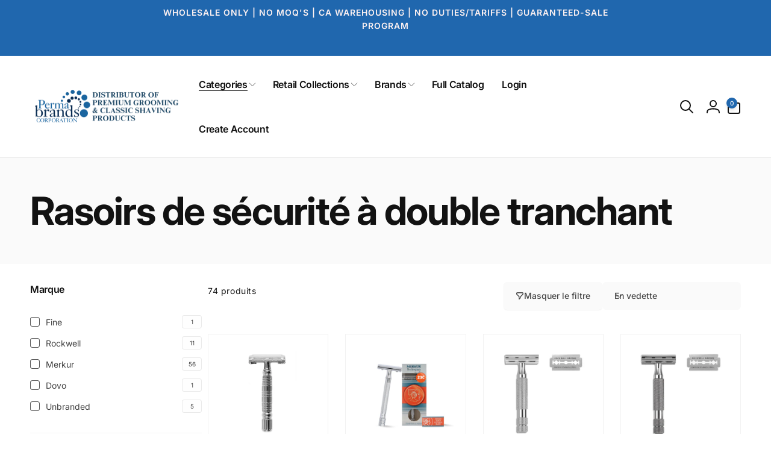

--- FILE ---
content_type: text/html; charset=utf-8
request_url: https://www.permabrands.ca/fr/collections/double-edge-safety-razors
body_size: 61565
content:
<!doctype html>
<html class="no-js" lang="fr" dir="ltr">
  <head>
    <meta charset="utf-8">
    <meta http-equiv="X-UA-Compatible" content="IE=edge">
    <meta name="viewport" content="width=device-width,initial-scale=1">
    <meta name="theme-color" content="">
    <link rel="canonical" href="https://www.permabrands.ca/fr/collections/double-edge-safety-razors">
    <link rel="preconnect" href="https://cdn.shopify.com" crossorigin><link rel="shortcut icon" type="image/png" href="//www.permabrands.ca/cdn/shop/files/Favicon_2b8f797b-1266-462f-b070-3483172dc0e5.png?crop=center&height=96&v=1613523740&width=96">
      <link rel="apple-touch-icon" type="image/png" href="//www.permabrands.ca/cdn/shop/files/Favicon_2b8f797b-1266-462f-b070-3483172dc0e5.png?crop=center&height=180&v=1613523740&width=180">

    
<link rel="preload" as="font" href="//www.permabrands.ca/cdn/fonts/inter/inter_n4.b2a3f24c19b4de56e8871f609e73ca7f6d2e2bb9.woff2" type="font/woff2" crossorigin><link rel="preload" as="font" href="//www.permabrands.ca/cdn/fonts/inter/inter_n7.02711e6b374660cfc7915d1afc1c204e633421e4.woff2" type="font/woff2" crossorigin>
<title>
        Rasoirs de sécurité à double tranchant
</title>

      
        <meta name="description" content="Alors que les rasoirs droits connaissent un regain de popularité parmi certains amateurs de rasage humide, certains hommes ne sont tout simplement pas tout à fait disposés à mettre un rasoir droit entièrement creux sur leur peau, quelle que soit la stabilité de leurs mains. C&#39;est là qu&#39;intervient notre collection de ra">
      


<meta property="og:site_name" content="Perma Brands Canada">
<meta property="og:url" content="https://www.permabrands.ca/fr/collections/double-edge-safety-razors">
<meta property="og:title" content="Rasoirs de sécurité à double tranchant">
<meta property="og:type" content="website">
<meta property="og:description" content="Alors que les rasoirs droits connaissent un regain de popularité parmi certains amateurs de rasage humide, certains hommes ne sont tout simplement pas tout à fait disposés à mettre un rasoir droit entièrement creux sur leur peau, quelle que soit la stabilité de leurs mains. C&#39;est là qu&#39;intervient notre collection de ra"><meta property="og:image" content="http://www.permabrands.ca/cdn/shop/collections/9-min.jpg?v=1565211520">
  <meta property="og:image:secure_url" content="https://www.permabrands.ca/cdn/shop/collections/9-min.jpg?v=1565211520">
  <meta property="og:image:width" content="800">
  <meta property="og:image:height" content="800"><meta name="twitter:card" content="summary_large_image">
<meta name="twitter:title" content="Rasoirs de sécurité à double tranchant">
<meta name="twitter:description" content="Alors que les rasoirs droits connaissent un regain de popularité parmi certains amateurs de rasage humide, certains hommes ne sont tout simplement pas tout à fait disposés à mettre un rasoir droit entièrement creux sur leur peau, quelle que soit la stabilité de leurs mains. C&#39;est là qu&#39;intervient notre collection de ra">
<script>
      window.shopUrl = 'https://www.permabrands.ca';
      window.routes = {
        cart_url: '/fr/cart',
        cart_add_url: '/fr/cart/add',
        cart_change_url: '/fr/cart/change',
        cart_update_url: '/fr/cart/update',
        predictive_search_url: '/fr/search/suggest',
        search_url: '/fr/search',
        product_recommendations_url: '/fr/recommendations/products'
      };

      window.photoswipeUrls = {
        lib: '//www.permabrands.ca/cdn/shop/t/44/assets/photoswipe.umd.min.js?v=26433048617275824511726176086',
        loaded: false
      };

      window.hasQuickAddDrawer = false;
      window.hasQuickViewModal = false;

      window.cartStrings = {
        error: `Une erreur est survenue lors de l’actualisation de votre panier. Veuillez réessayer.`,
        quantityError: `Vous ne pouvez pas ajouter plus de [quantity] de ce produit à votre panier.`,
        success: `Le produit a été ajouté au panier.`
      }

      window.variantStrings = {
        addToCart: `Ajouter au panier`,
        soldOut: `Épuisé`,
        unavailable: `Non disponible`,
        unavailable_with_option: `[value] – indisponible`
      }

      window.accessibilityStrings = {
        imageAvailable: `L&#39;image [index] est maintenant disponible dans la galerie`,
        shareSuccess: `Lien copié dans le presse-papiers`,
        copyToClipboard: `Copier le lien`,
        pauseSlideshow: `Interrompre le diaporama`,
        playSlideshow: `Lire le diaporama`,countdownExpiredMsg: `Le compte à rebours a expiré.`
      };window.recentlyViewedStrings = {
          empty: "Il n\u0026#39;y a pas de produits récemment consultés."
        };
        window.recentlyViewedLimit = 10;window.addedCompareStrings = {
          success: "Ajouté à la liste de comparaison."
        };window.moneyFormat = "${{amount}} CAD";
      window.loadedBackgroundColorSwatches =true;
      window.currencyMain = "CAD";
      window.appearAnimate = false;
      window.hideUnavailableOptions = true;
    </script><script>window.performance && window.performance.mark && window.performance.mark('shopify.content_for_header.start');</script><meta id="shopify-digital-wallet" name="shopify-digital-wallet" content="/11962904/digital_wallets/dialog">
<meta name="shopify-checkout-api-token" content="df326855c5a9c1506cb31db5f6ae0acf">
<meta id="in-context-paypal-metadata" data-shop-id="11962904" data-venmo-supported="false" data-environment="production" data-locale="fr_FR" data-paypal-v4="true" data-currency="CAD">
<link rel="alternate" type="application/atom+xml" title="Feed" href="/fr/collections/double-edge-safety-razors.atom" />
<link rel="next" href="/fr/collections/double-edge-safety-razors?page=2">
<link rel="alternate" hreflang="x-default" href="https://www.permabrands.ca/collections/double-edge-safety-razors">
<link rel="alternate" hreflang="en-CA" href="https://www.permabrands.ca/collections/double-edge-safety-razors">
<link rel="alternate" hreflang="fr-CA" href="https://www.permabrands.ca/fr/collections/double-edge-safety-razors">
<link rel="alternate" type="application/json+oembed" href="https://www.permabrands.ca/fr/collections/double-edge-safety-razors.oembed">
<script async="async" src="/checkouts/internal/preloads.js?locale=fr-CA"></script>
<script id="shopify-features" type="application/json">{"accessToken":"df326855c5a9c1506cb31db5f6ae0acf","betas":["rich-media-storefront-analytics"],"domain":"www.permabrands.ca","predictiveSearch":true,"shopId":11962904,"locale":"fr"}</script>
<script>var Shopify = Shopify || {};
Shopify.shop = "permabrands-canada.myshopify.com";
Shopify.locale = "fr";
Shopify.currency = {"active":"CAD","rate":"1.0"};
Shopify.country = "CA";
Shopify.theme = {"name":"theme-export-www-permabrands-com-woodstock-12","id":132887609417,"schema_name":"Woodstock","schema_version":"2.1.0","theme_store_id":null,"role":"main"};
Shopify.theme.handle = "null";
Shopify.theme.style = {"id":null,"handle":null};
Shopify.cdnHost = "www.permabrands.ca/cdn";
Shopify.routes = Shopify.routes || {};
Shopify.routes.root = "/fr/";</script>
<script type="module">!function(o){(o.Shopify=o.Shopify||{}).modules=!0}(window);</script>
<script>!function(o){function n(){var o=[];function n(){o.push(Array.prototype.slice.apply(arguments))}return n.q=o,n}var t=o.Shopify=o.Shopify||{};t.loadFeatures=n(),t.autoloadFeatures=n()}(window);</script>
<script id="shop-js-analytics" type="application/json">{"pageType":"collection"}</script>
<script defer="defer" async type="module" src="//www.permabrands.ca/cdn/shopifycloud/shop-js/modules/v2/client.init-shop-cart-sync_INwxTpsh.fr.esm.js"></script>
<script defer="defer" async type="module" src="//www.permabrands.ca/cdn/shopifycloud/shop-js/modules/v2/chunk.common_YNAa1F1g.esm.js"></script>
<script type="module">
  await import("//www.permabrands.ca/cdn/shopifycloud/shop-js/modules/v2/client.init-shop-cart-sync_INwxTpsh.fr.esm.js");
await import("//www.permabrands.ca/cdn/shopifycloud/shop-js/modules/v2/chunk.common_YNAa1F1g.esm.js");

  window.Shopify.SignInWithShop?.initShopCartSync?.({"fedCMEnabled":true,"windoidEnabled":true});

</script>
<script>(function() {
  var isLoaded = false;
  function asyncLoad() {
    if (isLoaded) return;
    isLoaded = true;
    var urls = ["https:\/\/shopify.gointegrations.com\/order-data\/include\/include.js?shop=permabrands-canada.myshopify.com","https:\/\/shopify.gointegrations.com\/customer-registration\/include\/include.js?shop=permabrands-canada.myshopify.com","https:\/\/cdn.assortion.com\/app.js?shop=permabrands-canada.myshopify.com","https:\/\/cdn.hextom.com\/js\/eventpromotionbar.js?shop=permabrands-canada.myshopify.com","https:\/\/cdn.hextom.com\/js\/freeshippingbar.js?shop=permabrands-canada.myshopify.com"];
    for (var i = 0; i < urls.length; i++) {
      var s = document.createElement('script');
      s.type = 'text/javascript';
      s.async = true;
      s.src = urls[i];
      var x = document.getElementsByTagName('script')[0];
      x.parentNode.insertBefore(s, x);
    }
  };
  if(window.attachEvent) {
    window.attachEvent('onload', asyncLoad);
  } else {
    window.addEventListener('load', asyncLoad, false);
  }
})();</script>
<script id="__st">var __st={"a":11962904,"offset":-18000,"reqid":"de794194-a264-4de2-9532-1da4ceef1d24-1768992734","pageurl":"www.permabrands.ca\/fr\/collections\/double-edge-safety-razors","u":"9e39ae634c39","p":"collection","rtyp":"collection","rid":356413699};</script>
<script>window.ShopifyPaypalV4VisibilityTracking = true;</script>
<script id="captcha-bootstrap">!function(){'use strict';const t='contact',e='account',n='new_comment',o=[[t,t],['blogs',n],['comments',n],[t,'customer']],c=[[e,'customer_login'],[e,'guest_login'],[e,'recover_customer_password'],[e,'create_customer']],r=t=>t.map((([t,e])=>`form[action*='/${t}']:not([data-nocaptcha='true']) input[name='form_type'][value='${e}']`)).join(','),a=t=>()=>t?[...document.querySelectorAll(t)].map((t=>t.form)):[];function s(){const t=[...o],e=r(t);return a(e)}const i='password',u='form_key',d=['recaptcha-v3-token','g-recaptcha-response','h-captcha-response',i],f=()=>{try{return window.sessionStorage}catch{return}},m='__shopify_v',_=t=>t.elements[u];function p(t,e,n=!1){try{const o=window.sessionStorage,c=JSON.parse(o.getItem(e)),{data:r}=function(t){const{data:e,action:n}=t;return t[m]||n?{data:e,action:n}:{data:t,action:n}}(c);for(const[e,n]of Object.entries(r))t.elements[e]&&(t.elements[e].value=n);n&&o.removeItem(e)}catch(o){console.error('form repopulation failed',{error:o})}}const l='form_type',E='cptcha';function T(t){t.dataset[E]=!0}const w=window,h=w.document,L='Shopify',v='ce_forms',y='captcha';let A=!1;((t,e)=>{const n=(g='f06e6c50-85a8-45c8-87d0-21a2b65856fe',I='https://cdn.shopify.com/shopifycloud/storefront-forms-hcaptcha/ce_storefront_forms_captcha_hcaptcha.v1.5.2.iife.js',D={infoText:'Protégé par hCaptcha',privacyText:'Confidentialité',termsText:'Conditions'},(t,e,n)=>{const o=w[L][v],c=o.bindForm;if(c)return c(t,g,e,D).then(n);var r;o.q.push([[t,g,e,D],n]),r=I,A||(h.body.append(Object.assign(h.createElement('script'),{id:'captcha-provider',async:!0,src:r})),A=!0)});var g,I,D;w[L]=w[L]||{},w[L][v]=w[L][v]||{},w[L][v].q=[],w[L][y]=w[L][y]||{},w[L][y].protect=function(t,e){n(t,void 0,e),T(t)},Object.freeze(w[L][y]),function(t,e,n,w,h,L){const[v,y,A,g]=function(t,e,n){const i=e?o:[],u=t?c:[],d=[...i,...u],f=r(d),m=r(i),_=r(d.filter((([t,e])=>n.includes(e))));return[a(f),a(m),a(_),s()]}(w,h,L),I=t=>{const e=t.target;return e instanceof HTMLFormElement?e:e&&e.form},D=t=>v().includes(t);t.addEventListener('submit',(t=>{const e=I(t);if(!e)return;const n=D(e)&&!e.dataset.hcaptchaBound&&!e.dataset.recaptchaBound,o=_(e),c=g().includes(e)&&(!o||!o.value);(n||c)&&t.preventDefault(),c&&!n&&(function(t){try{if(!f())return;!function(t){const e=f();if(!e)return;const n=_(t);if(!n)return;const o=n.value;o&&e.removeItem(o)}(t);const e=Array.from(Array(32),(()=>Math.random().toString(36)[2])).join('');!function(t,e){_(t)||t.append(Object.assign(document.createElement('input'),{type:'hidden',name:u})),t.elements[u].value=e}(t,e),function(t,e){const n=f();if(!n)return;const o=[...t.querySelectorAll(`input[type='${i}']`)].map((({name:t})=>t)),c=[...d,...o],r={};for(const[a,s]of new FormData(t).entries())c.includes(a)||(r[a]=s);n.setItem(e,JSON.stringify({[m]:1,action:t.action,data:r}))}(t,e)}catch(e){console.error('failed to persist form',e)}}(e),e.submit())}));const S=(t,e)=>{t&&!t.dataset[E]&&(n(t,e.some((e=>e===t))),T(t))};for(const o of['focusin','change'])t.addEventListener(o,(t=>{const e=I(t);D(e)&&S(e,y())}));const B=e.get('form_key'),M=e.get(l),P=B&&M;t.addEventListener('DOMContentLoaded',(()=>{const t=y();if(P)for(const e of t)e.elements[l].value===M&&p(e,B);[...new Set([...A(),...v().filter((t=>'true'===t.dataset.shopifyCaptcha))])].forEach((e=>S(e,t)))}))}(h,new URLSearchParams(w.location.search),n,t,e,['guest_login'])})(!0,!0)}();</script>
<script integrity="sha256-4kQ18oKyAcykRKYeNunJcIwy7WH5gtpwJnB7kiuLZ1E=" data-source-attribution="shopify.loadfeatures" defer="defer" src="//www.permabrands.ca/cdn/shopifycloud/storefront/assets/storefront/load_feature-a0a9edcb.js" crossorigin="anonymous"></script>
<script data-source-attribution="shopify.dynamic_checkout.dynamic.init">var Shopify=Shopify||{};Shopify.PaymentButton=Shopify.PaymentButton||{isStorefrontPortableWallets:!0,init:function(){window.Shopify.PaymentButton.init=function(){};var t=document.createElement("script");t.src="https://www.permabrands.ca/cdn/shopifycloud/portable-wallets/latest/portable-wallets.fr.js",t.type="module",document.head.appendChild(t)}};
</script>
<script data-source-attribution="shopify.dynamic_checkout.buyer_consent">
  function portableWalletsHideBuyerConsent(e){var t=document.getElementById("shopify-buyer-consent"),n=document.getElementById("shopify-subscription-policy-button");t&&n&&(t.classList.add("hidden"),t.setAttribute("aria-hidden","true"),n.removeEventListener("click",e))}function portableWalletsShowBuyerConsent(e){var t=document.getElementById("shopify-buyer-consent"),n=document.getElementById("shopify-subscription-policy-button");t&&n&&(t.classList.remove("hidden"),t.removeAttribute("aria-hidden"),n.addEventListener("click",e))}window.Shopify?.PaymentButton&&(window.Shopify.PaymentButton.hideBuyerConsent=portableWalletsHideBuyerConsent,window.Shopify.PaymentButton.showBuyerConsent=portableWalletsShowBuyerConsent);
</script>
<script data-source-attribution="shopify.dynamic_checkout.cart.bootstrap">document.addEventListener("DOMContentLoaded",(function(){function t(){return document.querySelector("shopify-accelerated-checkout-cart, shopify-accelerated-checkout")}if(t())Shopify.PaymentButton.init();else{new MutationObserver((function(e,n){t()&&(Shopify.PaymentButton.init(),n.disconnect())})).observe(document.body,{childList:!0,subtree:!0})}}));
</script>
<link id="shopify-accelerated-checkout-styles" rel="stylesheet" media="screen" href="https://www.permabrands.ca/cdn/shopifycloud/portable-wallets/latest/accelerated-checkout-backwards-compat.css" crossorigin="anonymous">
<style id="shopify-accelerated-checkout-cart">
        #shopify-buyer-consent {
  margin-top: 1em;
  display: inline-block;
  width: 100%;
}

#shopify-buyer-consent.hidden {
  display: none;
}

#shopify-subscription-policy-button {
  background: none;
  border: none;
  padding: 0;
  text-decoration: underline;
  font-size: inherit;
  cursor: pointer;
}

#shopify-subscription-policy-button::before {
  box-shadow: none;
}

      </style>

<script>window.performance && window.performance.mark && window.performance.mark('shopify.content_for_header.end');</script>

    <script src="//www.permabrands.ca/cdn/shop/t/44/assets/critical-global.js?v=135536291937089502731726176086" defer="defer"></script>
    <script src="//www.permabrands.ca/cdn/shop/t/44/assets/motion.min.js?v=8360468052175969501726176086" defer="defer"></script><style data-shopify>@font-face {
  font-family: Inter;
  font-weight: 400;
  font-style: normal;
  font-display: swap;
  src: url("//www.permabrands.ca/cdn/fonts/inter/inter_n4.b2a3f24c19b4de56e8871f609e73ca7f6d2e2bb9.woff2") format("woff2"),
       url("//www.permabrands.ca/cdn/fonts/inter/inter_n4.af8052d517e0c9ffac7b814872cecc27ae1fa132.woff") format("woff");
}
@font-face {
  font-family: Inter;
  font-weight: 700;
  font-style: normal;
  font-display: swap;
  src: url("//www.permabrands.ca/cdn/fonts/inter/inter_n7.02711e6b374660cfc7915d1afc1c204e633421e4.woff2") format("woff2"),
       url("//www.permabrands.ca/cdn/fonts/inter/inter_n7.6dab87426f6b8813070abd79972ceaf2f8d3b012.woff") format("woff");
}
@font-face {
  font-family: Inter;
  font-weight: 400;
  font-style: italic;
  font-display: swap;
  src: url("//www.permabrands.ca/cdn/fonts/inter/inter_i4.feae1981dda792ab80d117249d9c7e0f1017e5b3.woff2") format("woff2"),
       url("//www.permabrands.ca/cdn/fonts/inter/inter_i4.62773b7113d5e5f02c71486623cf828884c85c6e.woff") format("woff");
}
@font-face {
  font-family: Inter;
  font-weight: 700;
  font-style: italic;
  font-display: swap;
  src: url("//www.permabrands.ca/cdn/fonts/inter/inter_i7.b377bcd4cc0f160622a22d638ae7e2cd9b86ea4c.woff2") format("woff2"),
       url("//www.permabrands.ca/cdn/fonts/inter/inter_i7.7c69a6a34e3bb44fcf6f975857e13b9a9b25beb4.woff") format("woff");
}
@font-face {
  font-family: Inter;
  font-weight: 500;
  font-style: normal;
  font-display: swap;
  src: url("//www.permabrands.ca/cdn/fonts/inter/inter_n5.d7101d5e168594dd06f56f290dd759fba5431d97.woff2") format("woff2"),
       url("//www.permabrands.ca/cdn/fonts/inter/inter_n5.5332a76bbd27da00474c136abb1ca3cbbf259068.woff") format("woff");
}
@font-face {
  font-family: Inter;
  font-weight: 600;
  font-style: normal;
  font-display: swap;
  src: url("//www.permabrands.ca/cdn/fonts/inter/inter_n6.771af0474a71b3797eb38f3487d6fb79d43b6877.woff2") format("woff2"),
       url("//www.permabrands.ca/cdn/fonts/inter/inter_n6.88c903d8f9e157d48b73b7777d0642925bcecde7.woff") format("woff");
}

:root,.color-background-1 {
			--color-foreground: 18, 18, 18;
			--color-background: 255, 255, 255;
			--gradient-background: #ffffff;
			--color-button-text: 255, 255, 255;
			--color-button: 82, 131, 242;
			--color-sale-off-price: 239, 68, 68;
			--color-compare-at-price: 148, 163, 184;
			--color-review-stars: 251, 191, 36;
			--color-background-input: 250, 250, 250;--color-text-message-success: 22, 101, 52;
			--color-background-message-success: 239, 253, 244;
			--color-text-message-warning: 160, 98, 7;
			--color-background-message-warning: 254, 252, 232;
			--color-text-message-error: 152, 28, 27;
			--color-background-message-error: 254, 242, 242;	
		}
.color-background-2 {
			--color-foreground: 0, 0, 0;
			--color-background: 250, 250, 250;
			--gradient-background: #fafafa;
			--color-button-text: 255, 255, 255;
			--color-button: 37, 99, 235;
			--color-sale-off-price: 239, 68, 68;
			--color-compare-at-price: 148, 163, 184;
			--color-review-stars: 251, 191, 36;
			--color-background-input: 255, 255, 255;--color-text-message-success: 22, 101, 52;
			--color-background-message-success: 239, 253, 244;
			--color-text-message-warning: 160, 98, 7;
			--color-background-message-warning: 254, 252, 232;
			--color-text-message-error: 152, 28, 27;
			--color-background-message-error: 254, 242, 242;	
		}
.color-inverse {
			--color-foreground: 250, 250, 250;
			--color-background: 38, 38, 38;
			--gradient-background: #262626;
			--color-button-text: 255, 255, 255;
			--color-button: 44, 145, 244;
			--color-sale-off-price: 239, 68, 68;
			--color-compare-at-price: 115, 115, 115;
			--color-review-stars: 4, 69, 202;
			--color-background-input: 23, 23, 23;--color-text-message-success: 22, 101, 52;
			--color-background-message-success: 239, 253, 244;
			--color-text-message-warning: 160, 98, 7;
			--color-background-message-warning: 254, 252, 232;
			--color-text-message-error: 152, 28, 27;
			--color-background-message-error: 254, 242, 242;	
		}
.color-scheme-cbcfb83a-9d02-4af0-9d33-facca52a6e93 {
			--color-foreground: 254, 242, 242;
			--color-background: 32, 103, 174;
			--gradient-background: #2067ae;
			--color-button-text: 255, 255, 255;
			--color-button: 26, 111, 195;
			--color-sale-off-price: 239, 68, 68;
			--color-compare-at-price: 148, 163, 184;
			--color-review-stars: 251, 191, 36;
			--color-background-input: 250, 250, 250;--color-text-message-success: 22, 101, 52;
			--color-background-message-success: 239, 253, 244;
			--color-text-message-warning: 160, 98, 7;
			--color-background-message-warning: 254, 252, 232;
			--color-text-message-error: 152, 28, 27;
			--color-background-message-error: 254, 242, 242;	
		}
.color-scheme-ca69f7aa-3205-4600-8600-d872ed22bad7 {
			--color-foreground: 18, 18, 18;
			--color-background: 255, 255, 255;
			--gradient-background: #ffffff;
			--color-button-text: 255, 255, 255;
			--color-button: 32, 103, 174;
			--color-sale-off-price: 239, 68, 68;
			--color-compare-at-price: 148, 163, 184;
			--color-review-stars: 251, 191, 36;
			--color-background-input: 250, 250, 250;--color-text-message-success: 22, 101, 52;
			--color-background-message-success: 239, 253, 244;
			--color-text-message-warning: 160, 98, 7;
			--color-background-message-warning: 254, 252, 232;
			--color-text-message-error: 152, 28, 27;
			--color-background-message-error: 254, 242, 242;	
		}:root {
		--font-body-family: Inter, sans-serif;
		--font-body-style: normal;
		--font-body-weight: 400;
		--font-body-weight-bold: 700;
		--font-body-weight-medium:500;
		--font-body-weight-large:600;

		--font-heading-family: Inter, sans-serif;
		--font-heading-style: normal;
		--font-heading-weight: 400;
		--font-heading-weight-bold: 700;
		--font-heading-weight-rte-bold: 700;
		--font-heading-weight-semi-bold:600;
		--font-heading-weight-medium:500;

		--font-body-scale: 1.0;
		--font-heading-scale: 1.0;

		--color-global-shadow: 18, 18, 18;

		--card-heading-product-weight: var(--font-heading-weight-semi-bold);--font-button-family: var(--font-heading-family);
			--font-button-style: var(--font-heading-style);
			--font-button-weight: var(--font-heading-weight);
			--font-button-weight-medium: var(--font-heading-weight-medium);
			--font-button-scale: var(--font-heading-scale);
			--font-button-weight-bold: var(--font-heading-weight-semi-bold);--page-width: 144rem;
		--page-width-margin: 0rem;

		--transform-direction: -1;
		--left-holder: left;
		--right-holder: right;
		--center-holder: center;

		--product-card-text-alignment: var(--left-holder);
		--product-card-border-opacity: 0.05;
		--product-card-padding: 2rem;
		--product-card-shadow-position: 0rem;
		--product-card-shadow-opacity: 0.15;
		--product-card-border-radius: 0px;--product-card-border-radius-image: 0px;--product-card-shadow-distance: 8rem;
		
		--collection-card-text-alignment: var(--left-holder);
		--collection-card-border-radius: 1.6rem;
		
		--color-sale-badge-foreground: 220, 38, 38;
		--color-sale-badge-background: 254, 242, 242;
		--color-sold-out-badge-foreground: 234, 92, 92;
		--color-sold-out-badge-background: 255, 255, 255;
		--color-custom-badge-1-foreground: 22, 163, 74;
		--color-custom-badge-1-background: 240, 253, 244;
		--color-custom-badge-2-foreground: 255, 255, 255;
		--color-custom-badge-2-background: 6, 5, 227;
		--color-custom-badge-3-foreground: 255, 255, 255;
		--color-custom-badge-3-background: 0, 0, 0;
		--color-custom-badge-4-foreground: 255, 255, 255;
		--color-custom-badge-4-background: 24, 206, 8;
		--color-custom-badge-5-foreground: 0, 0, 0;
		--color-custom-badge-5-background: 138, 255, 248;
		--color-blog-card-badge-foreground: 0, 0, 0;
		--color-blog-card-badge-background: 255, 255, 255;

		--spacing-sections-desktop: 0px;
		--spacing-sections-mobile: 0px;

		--grid-desktop-vertical-spacing: 28px;
		--grid-desktop-horizontal-spacing: 28px;
		--grid-mobile-vertical-spacing: 14px;
		--grid-mobile-horizontal-spacing: 14px;

		--variants-pills-color-radius:50%;
		--card-product-color-radius:50%;--color-page-heading-text: 255, 255, 255;/* Deprecated variables - will be removed in the next version */
		--font-body-weight-500: var(--font-body-weight-medium);
	}

	:root, .color-background-1, .color-background-2, .color-inverse, .color-scheme-cbcfb83a-9d02-4af0-9d33-facca52a6e93, .color-scheme-ca69f7aa-3205-4600-8600-d872ed22bad7 {
		--color-button-outline: var(--color-button-text);
		--color-button-text-outline: var(--color-button);
		--color-link: var(--color-foreground);
		--color-line: rgb(var(--color-foreground), .3);
		--color-card-hover: var(--color-foreground);
		--color-accent-text: var(--color-highlight);
		--color-price-foreground: var(--color-foreground);
		--color-review-stars-foreground: var(--color-review-stars);
		--color-highlight: var(--color-button);
	}

	body, .color-background-1, .color-background-2, .color-inverse, .color-scheme-cbcfb83a-9d02-4af0-9d33-facca52a6e93, .color-scheme-ca69f7aa-3205-4600-8600-d872ed22bad7 {
		color: rgb(var(--color-foreground));
		background-color: rgb(var(--color-background));
	}*,
		*::before,
		*::after {
			box-sizing: inherit;
		}

		html {
			box-sizing: border-box;
			font-size: calc(var(--font-body-scale) * 62.5%);
			height: 100%;
		}

		body {
			display: grid;
			grid-template-rows: auto auto 1fr auto;
			grid-template-columns: 100%;
			min-height: 100%;
			margin: 0;
			font-size: 1.6rem;
			line-height: calc(1 + 0.6 / var(--font-body-scale));
			font-family: var(--font-body-family);
			font-style: var(--font-body-style);
			font-weight: var(--font-body-weight);
		}ul.grid.contains-card--product {
			--grid-horizontal-spacing: 0rem;
			--grid-mobile-vertical-spacing: 0rem;
			--grid-desktop-vertical-spacing: 0rem;
			row-gap: 0rem;
		}.card__heading--collection a:before {
				content: "";
			}@media(hover: hover) and (min-width: 990px) {
			.card__quick-buttons {
				position: absolute;
				top: calc(100% + 1rem);
				inset-inline: var(--product-card-padding);
				opacity: 0;
				visibility: hidden;
				transition: opacity 300ms ease, top 300ms ease;
			}

			.card-wrapper--product:hover .card__quick-buttons {
				opacity: 1;
				top: calc(100% - 2rem - var(--product-card-shadow-position));
				visibility: visible;
			}
		}</style><link href="//www.permabrands.ca/cdn/shop/t/44/assets/critical-base.css?v=21984690465348435741726176086" rel="stylesheet" type="text/css" media="all" />
    <link rel="stylesheet" href="//www.permabrands.ca/cdn/shop/t/44/assets/component-card.css?v=130058503653498769181726176085" media="print" onload="this.media='all'"><script>
      document.documentElement.className = document.documentElement.className.replace('no-js', 'js');
      if (Shopify.designMode) {
        document.documentElement.classList.add('shopify-design-mode');
      }
    </script>
    <style>
      .badge--position-1{
        display:none;
      }
      quantity-input.quantity.flex.align-center.color-foreground.por.complementary__item__quantity {
        display: none;
    }
    .customer.account .button:not(.ignore-effect):not(:disabled):before,
    .product__info-container .button:not(.ignore-effect):not(:disabled):before {
      position: unset !important;
      background-color: transparent !important;
    }
    .customer.account a.button.button--primary:hover, .product__info-container a.button.button--primary:hover {
        color: #000 !important;
        background-color:#fff !important;
    }
    .customer.account .button:not(.ignore-effect):not(:disabled):hover {
        color: rgb(0, 0, 0) !important;
        background-color: rgb(255, 255, 255) !important;
    }
          .header__icon--cart{
            margin-inline-start: 0rem !important;}
            @media only screen and (max-width: 600px) {
            .header__button-icon {
                width: 2rem !important;
            }
            .link.flex {
                display: contents !important;
            }
            }
            .customer-login__buttons button {
      background-color: #2067ae;
    }
    .customer__block .button,
    button.product-form__submit,
    button.cart__checkout-button,
    button.cart-drawer__recommendation-item__button,
    .pagination__item--current,
    button.quick-add__submit{
	background-color: #2067ae !important;
}
    </style>
  <!-- BEGIN app block: shopify://apps/klaviyo-email-marketing-sms/blocks/klaviyo-onsite-embed/2632fe16-c075-4321-a88b-50b567f42507 -->












  <script async src="https://static.klaviyo.com/onsite/js/Q4JcGm/klaviyo.js?company_id=Q4JcGm"></script>
  <script>!function(){if(!window.klaviyo){window._klOnsite=window._klOnsite||[];try{window.klaviyo=new Proxy({},{get:function(n,i){return"push"===i?function(){var n;(n=window._klOnsite).push.apply(n,arguments)}:function(){for(var n=arguments.length,o=new Array(n),w=0;w<n;w++)o[w]=arguments[w];var t="function"==typeof o[o.length-1]?o.pop():void 0,e=new Promise((function(n){window._klOnsite.push([i].concat(o,[function(i){t&&t(i),n(i)}]))}));return e}}})}catch(n){window.klaviyo=window.klaviyo||[],window.klaviyo.push=function(){var n;(n=window._klOnsite).push.apply(n,arguments)}}}}();</script>

  




  <script>
    window.klaviyoReviewsProductDesignMode = false
  </script>







<!-- END app block --><script src="https://cdn.shopify.com/extensions/019b09dd-709f-7233-8c82-cc4081277048/klaviyo-email-marketing-44/assets/app.js" type="text/javascript" defer="defer"></script>
<link href="https://cdn.shopify.com/extensions/019b09dd-709f-7233-8c82-cc4081277048/klaviyo-email-marketing-44/assets/app.css" rel="stylesheet" type="text/css" media="all">
<link href="https://monorail-edge.shopifysvc.com" rel="dns-prefetch">
<script>(function(){if ("sendBeacon" in navigator && "performance" in window) {try {var session_token_from_headers = performance.getEntriesByType('navigation')[0].serverTiming.find(x => x.name == '_s').description;} catch {var session_token_from_headers = undefined;}var session_cookie_matches = document.cookie.match(/_shopify_s=([^;]*)/);var session_token_from_cookie = session_cookie_matches && session_cookie_matches.length === 2 ? session_cookie_matches[1] : "";var session_token = session_token_from_headers || session_token_from_cookie || "";function handle_abandonment_event(e) {var entries = performance.getEntries().filter(function(entry) {return /monorail-edge.shopifysvc.com/.test(entry.name);});if (!window.abandonment_tracked && entries.length === 0) {window.abandonment_tracked = true;var currentMs = Date.now();var navigation_start = performance.timing.navigationStart;var payload = {shop_id: 11962904,url: window.location.href,navigation_start,duration: currentMs - navigation_start,session_token,page_type: "collection"};window.navigator.sendBeacon("https://monorail-edge.shopifysvc.com/v1/produce", JSON.stringify({schema_id: "online_store_buyer_site_abandonment/1.1",payload: payload,metadata: {event_created_at_ms: currentMs,event_sent_at_ms: currentMs}}));}}window.addEventListener('pagehide', handle_abandonment_event);}}());</script>
<script id="web-pixels-manager-setup">(function e(e,d,r,n,o){if(void 0===o&&(o={}),!Boolean(null===(a=null===(i=window.Shopify)||void 0===i?void 0:i.analytics)||void 0===a?void 0:a.replayQueue)){var i,a;window.Shopify=window.Shopify||{};var t=window.Shopify;t.analytics=t.analytics||{};var s=t.analytics;s.replayQueue=[],s.publish=function(e,d,r){return s.replayQueue.push([e,d,r]),!0};try{self.performance.mark("wpm:start")}catch(e){}var l=function(){var e={modern:/Edge?\/(1{2}[4-9]|1[2-9]\d|[2-9]\d{2}|\d{4,})\.\d+(\.\d+|)|Firefox\/(1{2}[4-9]|1[2-9]\d|[2-9]\d{2}|\d{4,})\.\d+(\.\d+|)|Chrom(ium|e)\/(9{2}|\d{3,})\.\d+(\.\d+|)|(Maci|X1{2}).+ Version\/(15\.\d+|(1[6-9]|[2-9]\d|\d{3,})\.\d+)([,.]\d+|)( \(\w+\)|)( Mobile\/\w+|) Safari\/|Chrome.+OPR\/(9{2}|\d{3,})\.\d+\.\d+|(CPU[ +]OS|iPhone[ +]OS|CPU[ +]iPhone|CPU IPhone OS|CPU iPad OS)[ +]+(15[._]\d+|(1[6-9]|[2-9]\d|\d{3,})[._]\d+)([._]\d+|)|Android:?[ /-](13[3-9]|1[4-9]\d|[2-9]\d{2}|\d{4,})(\.\d+|)(\.\d+|)|Android.+Firefox\/(13[5-9]|1[4-9]\d|[2-9]\d{2}|\d{4,})\.\d+(\.\d+|)|Android.+Chrom(ium|e)\/(13[3-9]|1[4-9]\d|[2-9]\d{2}|\d{4,})\.\d+(\.\d+|)|SamsungBrowser\/([2-9]\d|\d{3,})\.\d+/,legacy:/Edge?\/(1[6-9]|[2-9]\d|\d{3,})\.\d+(\.\d+|)|Firefox\/(5[4-9]|[6-9]\d|\d{3,})\.\d+(\.\d+|)|Chrom(ium|e)\/(5[1-9]|[6-9]\d|\d{3,})\.\d+(\.\d+|)([\d.]+$|.*Safari\/(?![\d.]+ Edge\/[\d.]+$))|(Maci|X1{2}).+ Version\/(10\.\d+|(1[1-9]|[2-9]\d|\d{3,})\.\d+)([,.]\d+|)( \(\w+\)|)( Mobile\/\w+|) Safari\/|Chrome.+OPR\/(3[89]|[4-9]\d|\d{3,})\.\d+\.\d+|(CPU[ +]OS|iPhone[ +]OS|CPU[ +]iPhone|CPU IPhone OS|CPU iPad OS)[ +]+(10[._]\d+|(1[1-9]|[2-9]\d|\d{3,})[._]\d+)([._]\d+|)|Android:?[ /-](13[3-9]|1[4-9]\d|[2-9]\d{2}|\d{4,})(\.\d+|)(\.\d+|)|Mobile Safari.+OPR\/([89]\d|\d{3,})\.\d+\.\d+|Android.+Firefox\/(13[5-9]|1[4-9]\d|[2-9]\d{2}|\d{4,})\.\d+(\.\d+|)|Android.+Chrom(ium|e)\/(13[3-9]|1[4-9]\d|[2-9]\d{2}|\d{4,})\.\d+(\.\d+|)|Android.+(UC? ?Browser|UCWEB|U3)[ /]?(15\.([5-9]|\d{2,})|(1[6-9]|[2-9]\d|\d{3,})\.\d+)\.\d+|SamsungBrowser\/(5\.\d+|([6-9]|\d{2,})\.\d+)|Android.+MQ{2}Browser\/(14(\.(9|\d{2,})|)|(1[5-9]|[2-9]\d|\d{3,})(\.\d+|))(\.\d+|)|K[Aa][Ii]OS\/(3\.\d+|([4-9]|\d{2,})\.\d+)(\.\d+|)/},d=e.modern,r=e.legacy,n=navigator.userAgent;return n.match(d)?"modern":n.match(r)?"legacy":"unknown"}(),u="modern"===l?"modern":"legacy",c=(null!=n?n:{modern:"",legacy:""})[u],f=function(e){return[e.baseUrl,"/wpm","/b",e.hashVersion,"modern"===e.buildTarget?"m":"l",".js"].join("")}({baseUrl:d,hashVersion:r,buildTarget:u}),m=function(e){var d=e.version,r=e.bundleTarget,n=e.surface,o=e.pageUrl,i=e.monorailEndpoint;return{emit:function(e){var a=e.status,t=e.errorMsg,s=(new Date).getTime(),l=JSON.stringify({metadata:{event_sent_at_ms:s},events:[{schema_id:"web_pixels_manager_load/3.1",payload:{version:d,bundle_target:r,page_url:o,status:a,surface:n,error_msg:t},metadata:{event_created_at_ms:s}}]});if(!i)return console&&console.warn&&console.warn("[Web Pixels Manager] No Monorail endpoint provided, skipping logging."),!1;try{return self.navigator.sendBeacon.bind(self.navigator)(i,l)}catch(e){}var u=new XMLHttpRequest;try{return u.open("POST",i,!0),u.setRequestHeader("Content-Type","text/plain"),u.send(l),!0}catch(e){return console&&console.warn&&console.warn("[Web Pixels Manager] Got an unhandled error while logging to Monorail."),!1}}}}({version:r,bundleTarget:l,surface:e.surface,pageUrl:self.location.href,monorailEndpoint:e.monorailEndpoint});try{o.browserTarget=l,function(e){var d=e.src,r=e.async,n=void 0===r||r,o=e.onload,i=e.onerror,a=e.sri,t=e.scriptDataAttributes,s=void 0===t?{}:t,l=document.createElement("script"),u=document.querySelector("head"),c=document.querySelector("body");if(l.async=n,l.src=d,a&&(l.integrity=a,l.crossOrigin="anonymous"),s)for(var f in s)if(Object.prototype.hasOwnProperty.call(s,f))try{l.dataset[f]=s[f]}catch(e){}if(o&&l.addEventListener("load",o),i&&l.addEventListener("error",i),u)u.appendChild(l);else{if(!c)throw new Error("Did not find a head or body element to append the script");c.appendChild(l)}}({src:f,async:!0,onload:function(){if(!function(){var e,d;return Boolean(null===(d=null===(e=window.Shopify)||void 0===e?void 0:e.analytics)||void 0===d?void 0:d.initialized)}()){var d=window.webPixelsManager.init(e)||void 0;if(d){var r=window.Shopify.analytics;r.replayQueue.forEach((function(e){var r=e[0],n=e[1],o=e[2];d.publishCustomEvent(r,n,o)})),r.replayQueue=[],r.publish=d.publishCustomEvent,r.visitor=d.visitor,r.initialized=!0}}},onerror:function(){return m.emit({status:"failed",errorMsg:"".concat(f," has failed to load")})},sri:function(e){var d=/^sha384-[A-Za-z0-9+/=]+$/;return"string"==typeof e&&d.test(e)}(c)?c:"",scriptDataAttributes:o}),m.emit({status:"loading"})}catch(e){m.emit({status:"failed",errorMsg:(null==e?void 0:e.message)||"Unknown error"})}}})({shopId: 11962904,storefrontBaseUrl: "https://www.permabrands.ca",extensionsBaseUrl: "https://extensions.shopifycdn.com/cdn/shopifycloud/web-pixels-manager",monorailEndpoint: "https://monorail-edge.shopifysvc.com/unstable/produce_batch",surface: "storefront-renderer",enabledBetaFlags: ["2dca8a86"],webPixelsConfigList: [{"id":"2590965833","configuration":"{\"accountID\":\"Q4JcGm\",\"webPixelConfig\":\"eyJlbmFibGVBZGRlZFRvQ2FydEV2ZW50cyI6IHRydWV9\"}","eventPayloadVersion":"v1","runtimeContext":"STRICT","scriptVersion":"524f6c1ee37bacdca7657a665bdca589","type":"APP","apiClientId":123074,"privacyPurposes":["ANALYTICS","MARKETING"],"dataSharingAdjustments":{"protectedCustomerApprovalScopes":["read_customer_address","read_customer_email","read_customer_name","read_customer_personal_data","read_customer_phone"]}},{"id":"54788169","eventPayloadVersion":"v1","runtimeContext":"LAX","scriptVersion":"1","type":"CUSTOM","privacyPurposes":["MARKETING"],"name":"Meta pixel (migrated)"},{"id":"84082761","eventPayloadVersion":"v1","runtimeContext":"LAX","scriptVersion":"1","type":"CUSTOM","privacyPurposes":["ANALYTICS"],"name":"Google Analytics tag (migrated)"},{"id":"shopify-app-pixel","configuration":"{}","eventPayloadVersion":"v1","runtimeContext":"STRICT","scriptVersion":"0450","apiClientId":"shopify-pixel","type":"APP","privacyPurposes":["ANALYTICS","MARKETING"]},{"id":"shopify-custom-pixel","eventPayloadVersion":"v1","runtimeContext":"LAX","scriptVersion":"0450","apiClientId":"shopify-pixel","type":"CUSTOM","privacyPurposes":["ANALYTICS","MARKETING"]}],isMerchantRequest: false,initData: {"shop":{"name":"Perma Brands Canada","paymentSettings":{"currencyCode":"CAD"},"myshopifyDomain":"permabrands-canada.myshopify.com","countryCode":"CA","storefrontUrl":"https:\/\/www.permabrands.ca\/fr"},"customer":null,"cart":null,"checkout":null,"productVariants":[],"purchasingCompany":null},},"https://www.permabrands.ca/cdn","fcfee988w5aeb613cpc8e4bc33m6693e112",{"modern":"","legacy":""},{"shopId":"11962904","storefrontBaseUrl":"https:\/\/www.permabrands.ca","extensionBaseUrl":"https:\/\/extensions.shopifycdn.com\/cdn\/shopifycloud\/web-pixels-manager","surface":"storefront-renderer","enabledBetaFlags":"[\"2dca8a86\"]","isMerchantRequest":"false","hashVersion":"fcfee988w5aeb613cpc8e4bc33m6693e112","publish":"custom","events":"[[\"page_viewed\",{}],[\"collection_viewed\",{\"collection\":{\"id\":\"356413699\",\"title\":\"Rasoirs de sécurité à double tranchant\",\"productVariants\":[{\"price\":{\"amount\":18.0,\"currencyCode\":\"CAD\"},\"product\":{\"title\":\"Rasoir de sécurité Rockwell Razors R1 Rookie Butterfly\",\"vendor\":\"Rockwell\",\"id\":\"10078061763\",\"untranslatedTitle\":\"Rasoir de sécurité Rockwell Razors R1 Rookie Butterfly\",\"url\":\"\/fr\/products\/rockwell-razors-r1-rookie\",\"type\":\"Rasoirs de sécurité à double tranchant\"},\"id\":\"37608259587\",\"image\":{\"src\":\"\/\/www.permabrands.ca\/cdn\/shop\/products\/R1_FFF-min.jpg?v=1568988431\"},\"sku\":\"RR-960958\",\"title\":\"Default Title\",\"untranslatedTitle\":\"Default Title\"},{\"price\":{\"amount\":28.0,\"currencyCode\":\"CAD\"},\"product\":{\"title\":\"Rasoir de sécurité Merkur 23C à double tranchant, coupe droite, manche extra long, chrome\",\"vendor\":\"Merkur\",\"id\":\"9077269699\",\"untranslatedTitle\":\"Rasoir de sécurité Merkur 23C à double tranchant, coupe droite, manche extra long, chrome\",\"url\":\"\/fr\/products\/merkur-double-edge-safety-razor-straight-cut-extra-long-handle-chrome\",\"type\":\"Rasoirs de sécurité à double tranchant\"},\"id\":\"31732953859\",\"image\":{\"src\":\"\/\/www.permabrands.ca\/cdn\/shop\/files\/71mPEyizltL._SL1500_fe3be2f3-9b94-4871-a756-ce648b27e7bb.jpg?v=1764567553\"},\"sku\":\"MK-23001\",\"title\":\"Default Title\",\"untranslatedTitle\":\"Default Title\"},{\"price\":{\"amount\":25.0,\"currencyCode\":\"CAD\"},\"product\":{\"title\":\"Rasoir Rockwell Razors 2C Double Edge - Blanc Chrome\",\"vendor\":\"Rockwell\",\"id\":\"10978464771\",\"untranslatedTitle\":\"Rasoir Rockwell Razors 2C Double Edge - Blanc Chrome\",\"url\":\"\/fr\/products\/rockwell-razors-2c-double-edge-razor-white-chrome\",\"type\":\"Rasoirs de sécurité à double tranchant\"},\"id\":\"46349859459\",\"image\":{\"src\":\"\/\/www.permabrands.ca\/cdn\/shop\/products\/RR-2C-WC_a5364b15-3cba-41f4-a36a-c1a4aa285570.jpg?v=1568992054\"},\"sku\":\"RR-960262\",\"title\":\"Default Title\",\"untranslatedTitle\":\"Default Title\"},{\"price\":{\"amount\":25.0,\"currencyCode\":\"CAD\"},\"product\":{\"title\":\"Rasoir Rockwell Razors 2C Double Edge - Gunmetal\",\"vendor\":\"Rockwell\",\"id\":\"10978464707\",\"untranslatedTitle\":\"Rasoir Rockwell Razors 2C Double Edge - Gunmetal\",\"url\":\"\/fr\/products\/rockwell-razors-2c-double-edge-razor-gunmetal\",\"type\":\"Rasoirs de sécurité à double tranchant\"},\"id\":\"46349859395\",\"image\":{\"src\":\"\/\/www.permabrands.ca\/cdn\/shop\/products\/RR-2C-GM_1_d5520942-8b95-4778-a810-d2ffee94a112.jpg?v=1568992054\"},\"sku\":\"RR-960330\",\"title\":\"Default Title\",\"untranslatedTitle\":\"Default Title\"},{\"price\":{\"amount\":40.0,\"currencyCode\":\"CAD\"},\"product\":{\"title\":\"Rasoir Rockwell Razors 6C Double Edge - Blanc Chrome\",\"vendor\":\"Rockwell\",\"id\":\"10978464899\",\"untranslatedTitle\":\"Rasoir Rockwell Razors 6C Double Edge - Blanc Chrome\",\"url\":\"\/fr\/products\/rockwell-razors-6c-double-edge-razor-white-chrome\",\"type\":\"Rasoirs de sécurité à double tranchant\"},\"id\":\"46349859587\",\"image\":{\"src\":\"\/\/www.permabrands.ca\/cdn\/shop\/products\/RR-6C-WC_dd68f024-1dab-40bf-86a9-efe7f50487d3.jpg?v=1568992054\"},\"sku\":\"RR-960408\",\"title\":\"Default Title\",\"untranslatedTitle\":\"Default Title\"},{\"price\":{\"amount\":40.0,\"currencyCode\":\"CAD\"},\"product\":{\"title\":\"Rasoir Rockwell Razors 6C Double Edge - Gunmetal\",\"vendor\":\"Rockwell\",\"id\":\"10978464835\",\"untranslatedTitle\":\"Rasoir Rockwell Razors 6C Double Edge - Gunmetal\",\"url\":\"\/fr\/products\/rockwell-razors-6c-double-edge-razor-gunmetal\",\"type\":\"Rasoirs de sécurité à double tranchant\"},\"id\":\"46349859523\",\"image\":{\"src\":\"\/\/www.permabrands.ca\/cdn\/shop\/products\/6C-GM_1-min.jpg?v=1568992054\"},\"sku\":\"RR-960576\",\"title\":\"Default Title\",\"untranslatedTitle\":\"Default Title\"},{\"price\":{\"amount\":18.0,\"currencyCode\":\"CAD\"},\"product\":{\"title\":\"Rockwell Razors R1 Rookie - Bronze\",\"vendor\":\"Rockwell\",\"id\":\"1318662176841\",\"untranslatedTitle\":\"Rockwell Razors R1 Rookie - Bronze\",\"url\":\"\/fr\/products\/rockwell-razors-r1-rookie-gunmetal\",\"type\":\"Rasoirs de sécurité à double tranchant\"},\"id\":\"12168346665033\",\"image\":{\"src\":\"\/\/www.permabrands.ca\/cdn\/shop\/files\/rockwellr1-gm-flatlay.jpg?v=1720621486\"},\"sku\":\"RR-770354\",\"title\":\"Default Title\",\"untranslatedTitle\":\"Default Title\"},{\"price\":{\"amount\":38.0,\"currencyCode\":\"CAD\"},\"product\":{\"title\":\"Rasoir de sécurité Merkur 34C à double tranchant, coupe droite, manche extra épais, chrome\",\"vendor\":\"Merkur\",\"id\":\"9077269379\",\"untranslatedTitle\":\"Rasoir de sécurité Merkur 34C à double tranchant, coupe droite, manche extra épais, chrome\",\"url\":\"\/fr\/products\/merkur-double-edge-safety-razor-straight-cut-extra-thick-handle-chrome\",\"type\":\"Rasoirs de sécurité à double tranchant\"},\"id\":\"31732953347\",\"image\":{\"src\":\"\/\/www.permabrands.ca\/cdn\/shop\/files\/ProfessionaltoolstrustedacrossCanada2.png?v=1741289142\"},\"sku\":\"MK-34001\",\"title\":\"Default Title\",\"untranslatedTitle\":\"Default Title\"},{\"price\":{\"amount\":45.0,\"currencyCode\":\"CAD\"},\"product\":{\"title\":\"Rasoir de sécurité Merkur 38C à double tranchant, coupe droite, manche lesté, chrome\",\"vendor\":\"Merkur\",\"id\":\"9077269187\",\"untranslatedTitle\":\"Rasoir de sécurité Merkur 38C à double tranchant, coupe droite, manche lesté, chrome\",\"url\":\"\/fr\/products\/merkur-double-edge-safety-razor-straight-cut-weighted-handle-chrome\",\"type\":\"Rasoirs de sécurité à double tranchant\"},\"id\":\"31732953091\",\"image\":{\"src\":\"\/\/www.permabrands.ca\/cdn\/shop\/files\/ProfessionaltoolstrustedacrossCanada4.png?v=1741289427\"},\"sku\":\"MK-38001\",\"title\":\"Default Title\",\"untranslatedTitle\":\"Default Title\"},{\"price\":{\"amount\":35.0,\"currencyCode\":\"CAD\"},\"product\":{\"title\":\"Rasoir de sécurité Merkur 33C à double tranchant, coupe droite, chrome\",\"vendor\":\"Merkur\",\"id\":\"9077269635\",\"untranslatedTitle\":\"Rasoir de sécurité Merkur 33C à double tranchant, coupe droite, chrome\",\"url\":\"\/fr\/products\/merkur-double-edge-safety-razor-straight-cut-chrome\",\"type\":\"Rasoirs de sécurité à double tranchant\"},\"id\":\"31732953795\",\"image\":{\"src\":\"\/\/www.permabrands.ca\/cdn\/shop\/files\/33c.png?v=1740150957\"},\"sku\":\"MK-33001\",\"title\":\"Default Title\",\"untranslatedTitle\":\"Default Title\"},{\"price\":{\"amount\":55.0,\"currencyCode\":\"CAD\"},\"product\":{\"title\":\"Merkur Futur Matt Rasoir de sécurité réglable à double tranchant avec fermeture à pression\",\"vendor\":\"Merkur\",\"id\":\"9077268291\",\"untranslatedTitle\":\"Merkur Futur Matt Rasoir de sécurité réglable à double tranchant avec fermeture à pression\",\"url\":\"\/fr\/products\/merkur-futur-adjustable-double-edge-safety-razor-safety-razor-with-snap-closure-matte\",\"type\":\"Rasoirs de sécurité à double tranchant\"},\"id\":\"31732951683\",\"image\":{\"src\":\"\/\/www.permabrands.ca\/cdn\/shop\/products\/MK-700002_1_1024x1024_679d9e76-c3a6-4dbe-81d3-9f72d5820863.jpg?v=1568992091\"},\"sku\":\"MK-700002\",\"title\":\"Default Title\",\"untranslatedTitle\":\"Default Title\"},{\"price\":{\"amount\":22.5,\"currencyCode\":\"CAD\"},\"product\":{\"title\":\"Rasoir de sécurité Merkur 42C à double tranchant, coupe droite, chromé, manche gravé\",\"vendor\":\"Merkur\",\"id\":\"9077269443\",\"untranslatedTitle\":\"Rasoir de sécurité Merkur 42C à double tranchant, coupe droite, chromé, manche gravé\",\"url\":\"\/fr\/products\/merkur-double-edge-safety-razor-straight-cut-chrome-plated-etched-handle\",\"type\":\"Rasoirs de sécurité à double tranchant\"},\"id\":\"31732953475\",\"image\":{\"src\":\"\/\/www.permabrands.ca\/cdn\/shop\/files\/Merkur42csafetyrazorgermany.jpg?v=1766008531\"},\"sku\":\"MK-42001\",\"title\":\"Default Title\",\"untranslatedTitle\":\"Default Title\"},{\"price\":{\"amount\":35.0,\"currencyCode\":\"CAD\"},\"product\":{\"title\":\"Rasoir de sécurité Merkur 20B à double tranchant, coupe droite, chrome, manche noir extra long\",\"vendor\":\"Merkur\",\"id\":\"9077268867\",\"untranslatedTitle\":\"Rasoir de sécurité Merkur 20B à double tranchant, coupe droite, chrome, manche noir extra long\",\"url\":\"\/fr\/products\/merkur-double-edge-safety-razor-straight-cut-chrome-extra-long-black-handle\",\"type\":\"Rasoirs de sécurité à double tranchant\"},\"id\":\"31732952515\",\"image\":{\"src\":\"\/\/www.permabrands.ca\/cdn\/shop\/files\/Merkur20csafetyrazorgermany.jpg?v=1766008473\"},\"sku\":\"MK-20011\",\"title\":\"Default Title\",\"untranslatedTitle\":\"Default Title\"},{\"price\":{\"amount\":48.99,\"currencyCode\":\"CAD\"},\"product\":{\"title\":\"Merkur Futur Chrome Rasoir de sécurité réglable à double tranchant avec fermeture à pression, Chrome\",\"vendor\":\"Merkur\",\"id\":\"9077268227\",\"untranslatedTitle\":\"Merkur Futur Chrome Rasoir de sécurité réglable à double tranchant avec fermeture à pression, Chrome\",\"url\":\"\/fr\/products\/merkur-futur-adjustable-double-edge-safety-razor-safety-razor-with-snap-closure-chrome\",\"type\":\"Rasoirs de sécurité à double tranchant\"},\"id\":\"31732951555\",\"image\":{\"src\":\"\/\/www.permabrands.ca\/cdn\/shop\/products\/MK-701001_1_1024x1024_034f9631-763d-4feb-84b1-251607a77ee9.jpg?v=1568992091\"},\"sku\":\"MK-701001\",\"title\":\"Default Title\",\"untranslatedTitle\":\"Default Title\"},{\"price\":{\"amount\":30.0,\"currencyCode\":\"CAD\"},\"product\":{\"title\":\"Rasoir de sécurité Merkur 25C à double tranchant, peigne à dents ouvertes, manche extra long, chrome\",\"vendor\":\"Merkur\",\"id\":\"9077268547\",\"untranslatedTitle\":\"Rasoir de sécurité Merkur 25C à double tranchant, peigne à dents ouvertes, manche extra long, chrome\",\"url\":\"\/fr\/products\/merkur-double-edge-safety-razor-open-tooth-comb-extra-long-handle-chrome\",\"type\":\"Rasoirs de sécurité à double tranchant\"},\"id\":\"31732952067\",\"image\":{\"src\":\"\/\/www.permabrands.ca\/cdn\/shop\/files\/merkur6.png?v=1740151180\"},\"sku\":\"MK-25001\",\"title\":\"Default Title\",\"untranslatedTitle\":\"Default Title\"},{\"price\":{\"amount\":105.0,\"currencyCode\":\"CAD\"},\"product\":{\"title\":\"Rasoirs Rockwell T2 - Bronze à canon\",\"vendor\":\"Rockwell\",\"id\":\"4346715275337\",\"untranslatedTitle\":\"Rasoirs Rockwell T2 - Bronze à canon\",\"url\":\"\/fr\/products\/rockwell-model-t-razor-gunmetal-chrome\",\"type\":\"Rasoirs de sécurité à double tranchant\"},\"id\":\"31107880583241\",\"image\":{\"src\":\"\/\/www.permabrands.ca\/cdn\/shop\/files\/rockwell_model_t_gunmetal-min_bf66a3ae-fd73-4e43-8ef2-4387f4600725.jpg?v=1720621084\"},\"sku\":\"RR-964536\",\"title\":\"Default Title\",\"untranslatedTitle\":\"Default Title\"}]}}]]"});</script><script>
  window.ShopifyAnalytics = window.ShopifyAnalytics || {};
  window.ShopifyAnalytics.meta = window.ShopifyAnalytics.meta || {};
  window.ShopifyAnalytics.meta.currency = 'CAD';
  var meta = {"products":[{"id":10078061763,"gid":"gid:\/\/shopify\/Product\/10078061763","vendor":"Rockwell","type":"Rasoirs de sécurité à double tranchant","handle":"rockwell-razors-r1-rookie","variants":[{"id":37608259587,"price":1800,"name":"Rasoir de sécurité Rockwell Razors R1 Rookie Butterfly","public_title":null,"sku":"RR-960958"}],"remote":false},{"id":9077269699,"gid":"gid:\/\/shopify\/Product\/9077269699","vendor":"Merkur","type":"Rasoirs de sécurité à double tranchant","handle":"merkur-double-edge-safety-razor-straight-cut-extra-long-handle-chrome","variants":[{"id":31732953859,"price":2800,"name":"Rasoir de sécurité Merkur 23C à double tranchant, coupe droite, manche extra long, chrome","public_title":null,"sku":"MK-23001"}],"remote":false},{"id":10978464771,"gid":"gid:\/\/shopify\/Product\/10978464771","vendor":"Rockwell","type":"Rasoirs de sécurité à double tranchant","handle":"rockwell-razors-2c-double-edge-razor-white-chrome","variants":[{"id":46349859459,"price":2500,"name":"Rasoir Rockwell Razors 2C Double Edge - Blanc Chrome","public_title":null,"sku":"RR-960262"}],"remote":false},{"id":10978464707,"gid":"gid:\/\/shopify\/Product\/10978464707","vendor":"Rockwell","type":"Rasoirs de sécurité à double tranchant","handle":"rockwell-razors-2c-double-edge-razor-gunmetal","variants":[{"id":46349859395,"price":2500,"name":"Rasoir Rockwell Razors 2C Double Edge - Gunmetal","public_title":null,"sku":"RR-960330"}],"remote":false},{"id":10978464899,"gid":"gid:\/\/shopify\/Product\/10978464899","vendor":"Rockwell","type":"Rasoirs de sécurité à double tranchant","handle":"rockwell-razors-6c-double-edge-razor-white-chrome","variants":[{"id":46349859587,"price":4000,"name":"Rasoir Rockwell Razors 6C Double Edge - Blanc Chrome","public_title":null,"sku":"RR-960408"}],"remote":false},{"id":10978464835,"gid":"gid:\/\/shopify\/Product\/10978464835","vendor":"Rockwell","type":"Rasoirs de sécurité à double tranchant","handle":"rockwell-razors-6c-double-edge-razor-gunmetal","variants":[{"id":46349859523,"price":4000,"name":"Rasoir Rockwell Razors 6C Double Edge - Gunmetal","public_title":null,"sku":"RR-960576"}],"remote":false},{"id":1318662176841,"gid":"gid:\/\/shopify\/Product\/1318662176841","vendor":"Rockwell","type":"Rasoirs de sécurité à double tranchant","handle":"rockwell-razors-r1-rookie-gunmetal","variants":[{"id":12168346665033,"price":1800,"name":"Rockwell Razors R1 Rookie - Bronze","public_title":null,"sku":"RR-770354"}],"remote":false},{"id":9077269379,"gid":"gid:\/\/shopify\/Product\/9077269379","vendor":"Merkur","type":"Rasoirs de sécurité à double tranchant","handle":"merkur-double-edge-safety-razor-straight-cut-extra-thick-handle-chrome","variants":[{"id":31732953347,"price":3800,"name":"Rasoir de sécurité Merkur 34C à double tranchant, coupe droite, manche extra épais, chrome","public_title":null,"sku":"MK-34001"}],"remote":false},{"id":9077269187,"gid":"gid:\/\/shopify\/Product\/9077269187","vendor":"Merkur","type":"Rasoirs de sécurité à double tranchant","handle":"merkur-double-edge-safety-razor-straight-cut-weighted-handle-chrome","variants":[{"id":31732953091,"price":4500,"name":"Rasoir de sécurité Merkur 38C à double tranchant, coupe droite, manche lesté, chrome","public_title":null,"sku":"MK-38001"}],"remote":false},{"id":9077269635,"gid":"gid:\/\/shopify\/Product\/9077269635","vendor":"Merkur","type":"Rasoirs de sécurité à double tranchant","handle":"merkur-double-edge-safety-razor-straight-cut-chrome","variants":[{"id":31732953795,"price":3500,"name":"Rasoir de sécurité Merkur 33C à double tranchant, coupe droite, chrome","public_title":null,"sku":"MK-33001"}],"remote":false},{"id":9077268291,"gid":"gid:\/\/shopify\/Product\/9077268291","vendor":"Merkur","type":"Rasoirs de sécurité à double tranchant","handle":"merkur-futur-adjustable-double-edge-safety-razor-safety-razor-with-snap-closure-matte","variants":[{"id":31732951683,"price":5500,"name":"Merkur Futur Matt Rasoir de sécurité réglable à double tranchant avec fermeture à pression","public_title":null,"sku":"MK-700002"}],"remote":false},{"id":9077269443,"gid":"gid:\/\/shopify\/Product\/9077269443","vendor":"Merkur","type":"Rasoirs de sécurité à double tranchant","handle":"merkur-double-edge-safety-razor-straight-cut-chrome-plated-etched-handle","variants":[{"id":31732953475,"price":2250,"name":"Rasoir de sécurité Merkur 42C à double tranchant, coupe droite, chromé, manche gravé","public_title":null,"sku":"MK-42001"}],"remote":false},{"id":9077268867,"gid":"gid:\/\/shopify\/Product\/9077268867","vendor":"Merkur","type":"Rasoirs de sécurité à double tranchant","handle":"merkur-double-edge-safety-razor-straight-cut-chrome-extra-long-black-handle","variants":[{"id":31732952515,"price":3500,"name":"Rasoir de sécurité Merkur 20B à double tranchant, coupe droite, chrome, manche noir extra long","public_title":null,"sku":"MK-20011"}],"remote":false},{"id":9077268227,"gid":"gid:\/\/shopify\/Product\/9077268227","vendor":"Merkur","type":"Rasoirs de sécurité à double tranchant","handle":"merkur-futur-adjustable-double-edge-safety-razor-safety-razor-with-snap-closure-chrome","variants":[{"id":31732951555,"price":4899,"name":"Merkur Futur Chrome Rasoir de sécurité réglable à double tranchant avec fermeture à pression, Chrome","public_title":null,"sku":"MK-701001"}],"remote":false},{"id":9077268547,"gid":"gid:\/\/shopify\/Product\/9077268547","vendor":"Merkur","type":"Rasoirs de sécurité à double tranchant","handle":"merkur-double-edge-safety-razor-open-tooth-comb-extra-long-handle-chrome","variants":[{"id":31732952067,"price":3000,"name":"Rasoir de sécurité Merkur 25C à double tranchant, peigne à dents ouvertes, manche extra long, chrome","public_title":null,"sku":"MK-25001"}],"remote":false},{"id":4346715275337,"gid":"gid:\/\/shopify\/Product\/4346715275337","vendor":"Rockwell","type":"Rasoirs de sécurité à double tranchant","handle":"rockwell-model-t-razor-gunmetal-chrome","variants":[{"id":31107880583241,"price":10500,"name":"Rasoirs Rockwell T2 - Bronze à canon","public_title":null,"sku":"RR-964536"}],"remote":false}],"page":{"pageType":"collection","resourceType":"collection","resourceId":356413699,"requestId":"de794194-a264-4de2-9532-1da4ceef1d24-1768992734"}};
  for (var attr in meta) {
    window.ShopifyAnalytics.meta[attr] = meta[attr];
  }
</script>
<script class="analytics">
  (function () {
    var customDocumentWrite = function(content) {
      var jquery = null;

      if (window.jQuery) {
        jquery = window.jQuery;
      } else if (window.Checkout && window.Checkout.$) {
        jquery = window.Checkout.$;
      }

      if (jquery) {
        jquery('body').append(content);
      }
    };

    var hasLoggedConversion = function(token) {
      if (token) {
        return document.cookie.indexOf('loggedConversion=' + token) !== -1;
      }
      return false;
    }

    var setCookieIfConversion = function(token) {
      if (token) {
        var twoMonthsFromNow = new Date(Date.now());
        twoMonthsFromNow.setMonth(twoMonthsFromNow.getMonth() + 2);

        document.cookie = 'loggedConversion=' + token + '; expires=' + twoMonthsFromNow;
      }
    }

    var trekkie = window.ShopifyAnalytics.lib = window.trekkie = window.trekkie || [];
    if (trekkie.integrations) {
      return;
    }
    trekkie.methods = [
      'identify',
      'page',
      'ready',
      'track',
      'trackForm',
      'trackLink'
    ];
    trekkie.factory = function(method) {
      return function() {
        var args = Array.prototype.slice.call(arguments);
        args.unshift(method);
        trekkie.push(args);
        return trekkie;
      };
    };
    for (var i = 0; i < trekkie.methods.length; i++) {
      var key = trekkie.methods[i];
      trekkie[key] = trekkie.factory(key);
    }
    trekkie.load = function(config) {
      trekkie.config = config || {};
      trekkie.config.initialDocumentCookie = document.cookie;
      var first = document.getElementsByTagName('script')[0];
      var script = document.createElement('script');
      script.type = 'text/javascript';
      script.onerror = function(e) {
        var scriptFallback = document.createElement('script');
        scriptFallback.type = 'text/javascript';
        scriptFallback.onerror = function(error) {
                var Monorail = {
      produce: function produce(monorailDomain, schemaId, payload) {
        var currentMs = new Date().getTime();
        var event = {
          schema_id: schemaId,
          payload: payload,
          metadata: {
            event_created_at_ms: currentMs,
            event_sent_at_ms: currentMs
          }
        };
        return Monorail.sendRequest("https://" + monorailDomain + "/v1/produce", JSON.stringify(event));
      },
      sendRequest: function sendRequest(endpointUrl, payload) {
        // Try the sendBeacon API
        if (window && window.navigator && typeof window.navigator.sendBeacon === 'function' && typeof window.Blob === 'function' && !Monorail.isIos12()) {
          var blobData = new window.Blob([payload], {
            type: 'text/plain'
          });

          if (window.navigator.sendBeacon(endpointUrl, blobData)) {
            return true;
          } // sendBeacon was not successful

        } // XHR beacon

        var xhr = new XMLHttpRequest();

        try {
          xhr.open('POST', endpointUrl);
          xhr.setRequestHeader('Content-Type', 'text/plain');
          xhr.send(payload);
        } catch (e) {
          console.log(e);
        }

        return false;
      },
      isIos12: function isIos12() {
        return window.navigator.userAgent.lastIndexOf('iPhone; CPU iPhone OS 12_') !== -1 || window.navigator.userAgent.lastIndexOf('iPad; CPU OS 12_') !== -1;
      }
    };
    Monorail.produce('monorail-edge.shopifysvc.com',
      'trekkie_storefront_load_errors/1.1',
      {shop_id: 11962904,
      theme_id: 132887609417,
      app_name: "storefront",
      context_url: window.location.href,
      source_url: "//www.permabrands.ca/cdn/s/trekkie.storefront.cd680fe47e6c39ca5d5df5f0a32d569bc48c0f27.min.js"});

        };
        scriptFallback.async = true;
        scriptFallback.src = '//www.permabrands.ca/cdn/s/trekkie.storefront.cd680fe47e6c39ca5d5df5f0a32d569bc48c0f27.min.js';
        first.parentNode.insertBefore(scriptFallback, first);
      };
      script.async = true;
      script.src = '//www.permabrands.ca/cdn/s/trekkie.storefront.cd680fe47e6c39ca5d5df5f0a32d569bc48c0f27.min.js';
      first.parentNode.insertBefore(script, first);
    };
    trekkie.load(
      {"Trekkie":{"appName":"storefront","development":false,"defaultAttributes":{"shopId":11962904,"isMerchantRequest":null,"themeId":132887609417,"themeCityHash":"5563626011751723022","contentLanguage":"fr","currency":"CAD"},"isServerSideCookieWritingEnabled":true,"monorailRegion":"shop_domain","enabledBetaFlags":["65f19447"]},"Session Attribution":{},"S2S":{"facebookCapiEnabled":false,"source":"trekkie-storefront-renderer","apiClientId":580111}}
    );

    var loaded = false;
    trekkie.ready(function() {
      if (loaded) return;
      loaded = true;

      window.ShopifyAnalytics.lib = window.trekkie;

      var originalDocumentWrite = document.write;
      document.write = customDocumentWrite;
      try { window.ShopifyAnalytics.merchantGoogleAnalytics.call(this); } catch(error) {};
      document.write = originalDocumentWrite;

      window.ShopifyAnalytics.lib.page(null,{"pageType":"collection","resourceType":"collection","resourceId":356413699,"requestId":"de794194-a264-4de2-9532-1da4ceef1d24-1768992734","shopifyEmitted":true});

      var match = window.location.pathname.match(/checkouts\/(.+)\/(thank_you|post_purchase)/)
      var token = match? match[1]: undefined;
      if (!hasLoggedConversion(token)) {
        setCookieIfConversion(token);
        window.ShopifyAnalytics.lib.track("Viewed Product Category",{"currency":"CAD","category":"Collection: double-edge-safety-razors","collectionName":"double-edge-safety-razors","collectionId":356413699,"nonInteraction":true},undefined,undefined,{"shopifyEmitted":true});
      }
    });


        var eventsListenerScript = document.createElement('script');
        eventsListenerScript.async = true;
        eventsListenerScript.src = "//www.permabrands.ca/cdn/shopifycloud/storefront/assets/shop_events_listener-3da45d37.js";
        document.getElementsByTagName('head')[0].appendChild(eventsListenerScript);

})();</script>
  <script>
  if (!window.ga || (window.ga && typeof window.ga !== 'function')) {
    window.ga = function ga() {
      (window.ga.q = window.ga.q || []).push(arguments);
      if (window.Shopify && window.Shopify.analytics && typeof window.Shopify.analytics.publish === 'function') {
        window.Shopify.analytics.publish("ga_stub_called", {}, {sendTo: "google_osp_migration"});
      }
      console.error("Shopify's Google Analytics stub called with:", Array.from(arguments), "\nSee https://help.shopify.com/manual/promoting-marketing/pixels/pixel-migration#google for more information.");
    };
    if (window.Shopify && window.Shopify.analytics && typeof window.Shopify.analytics.publish === 'function') {
      window.Shopify.analytics.publish("ga_stub_initialized", {}, {sendTo: "google_osp_migration"});
    }
  }
</script>
<script
  defer
  src="https://www.permabrands.ca/cdn/shopifycloud/perf-kit/shopify-perf-kit-3.0.4.min.js"
  data-application="storefront-renderer"
  data-shop-id="11962904"
  data-render-region="gcp-us-central1"
  data-page-type="collection"
  data-theme-instance-id="132887609417"
  data-theme-name="Woodstock"
  data-theme-version="2.1.0"
  data-monorail-region="shop_domain"
  data-resource-timing-sampling-rate="10"
  data-shs="true"
  data-shs-beacon="true"
  data-shs-export-with-fetch="true"
  data-shs-logs-sample-rate="1"
  data-shs-beacon-endpoint="https://www.permabrands.ca/api/collect"
></script>
</head>

  <body class="gradient">
    <a
      class="skip-to-content-link skip-to-content-link--all button visually-hidden"
      href="#MainContent"
      data-no-instant
    >
      <span>Ignorer et passer au contenu</span>
    </a><svg xmlns="http://www.w3.org/2000/svg" class="hidden">
  <symbol id="icon-search" viewbox="0 0 24 24" fill="none">
    <path d="M22 22L15.656 15.656" stroke="currentColor" stroke-width="2" stroke-linecap="round" stroke-linejoin="round"/>
    <path d="M10 18C14.4183 18 18 14.4183 18 10C18 5.58172 14.4183 2 10 2C5.58172 2 2 5.58172 2 10C2 14.4183 5.58172 18 10 18Z" stroke="currentColor" stroke-width="2" stroke-linecap="round" stroke-linejoin="round"/>
  </symbol>

  <symbol id="icon-close" class="icon icon-close" fill="none" viewBox="0 0 18 17">
    <path d="M.865 15.978a.5.5 0 00.707.707l7.433-7.431 7.579 7.282a.501.501 0 00.846-.37.5.5 0 00-.153-.351L9.712 8.546l7.417-7.416a.5.5 0 10-.707-.708L8.991 7.853 1.413.573a.5.5 0 10-.693.72l7.563 7.268-7.418 7.417z" fill="currentColor">
  </symbol>

  <symbol id="icon-star">
    <path d="M6.5 0L8.3544 3.7568L12.5 4.3592L9.5 7.2832L10.208 11.4128L6.5 9.4632L2.792 11.4128L3.5 7.2832L0.5 4.3592L4.6456 3.7568L6.5 0Z" fill="currentColor"/>
  </symbol>

  <symbol id="icon-eye">
    <path d="M2 9C2 9 5 4.5 9.5 4.5C14 4.5 17 9 17 9C17 9 14 13.5 9.5 13.5C5 13.5 2 9 2 9Z" stroke="currentColor" stroke-width="1.2" stroke-linecap="round" stroke-linejoin="round"/>
    <path d="M9.5 10.5C11.1569 10.5 12.5 9.15685 12.5 7.5C12.5 5.84315 11.1569 4.5 9.5 4.5C7.84315 4.5 6.5 5.84315 6.5 7.5C6.5 9.15685 7.84315 10.5 9.5 10.5Z" stroke="currentColor" stroke-width="1.2" stroke-linecap="round" stroke-linejoin="round"/>
  </symbol>
</svg><!-- BEGIN sections: header-group -->
<div id="shopify-section-sections--16636175450185__announcement_bar_mYnpL4" class="shopify-section shopify-section-group-header-group"><div class="color-scheme-cbcfb83a-9d02-4af0-9d33-facca52a6e93 gradient announcement-bar-wrap announcement-bar-wrap--sections--16636175450185__announcement_bar_mYnpL4">
  <slider-component class="por slider-sections--16636175450185__announcement_bar_mYnpL4 slider-component-desktop">
    <button type="button" class="slider-button flex flex-column justify-center align-center slider-button--prev no-js-hidden tap-area-icon slider-button--float slider-button--transparent slider-button--sections--16636175450185__announcement_bar_mYnpL4 hidden" name="previous" aria-label="Faire glisser vers la gauche" aria-controls="Slider-sections--16636175450185__announcement_bar_mYnpL4" disabled="disabled"><span></span>
<span></span></button>
	  <div class="grid grid--1-col slider slider--mobile slider--tablet slider--desktop slider--buttons-mobile grid--announcement-sections--16636175450185__announcement_bar_mYnpL4" id="Slider-sections--16636175450185__announcement_bar_mYnpL4" data-autoplay="false" data-speed="5"><div id="Slide-sections--16636175450185__announcement_bar_mYnpL4-1" class="slider__slide announcement-bar grid__item flex justify-center align-center" role="region" aria-label="Annonce" ><p class="announcement-bar__message announcement-bar__message--sections--16636175450185__announcement_bar_mYnpL4 margin0 text-small">
                    WHOLESALE ONLY | NO MOQ&#39;S | CA WAREHOUSING | NO DUTIES/TARIFFS | GUARANTEED-SALE PROGRAM
</p></div></div>
    <button type="button" class="slider-button flex flex-column justify-center align-center slider-button--next no-js-hidden tap-area-icon slider-button--float slider-button--transparent slider-button--sections--16636175450185__announcement_bar_mYnpL4 hidden" name="next" aria-label="Faire glisser vers la droite" aria-controls="Slider-sections--16636175450185__announcement_bar_mYnpL4"><span></span>
<span></span></button>
  </slider-component>
</div><style data-shopify>.announcement-bar-wrap--sections--16636175450185__announcement_bar_mYnpL4 {
    border-bottom: 0.1rem solid rgba(var(--color-foreground), 0.08);
  }
  .slider-sections--16636175450185__announcement_bar_mYnpL4 {
    margin: 0 auto;
    width: 100%;
    padding: 0 3rem;
  }
  div.slider.grid--announcement-sections--16636175450185__announcement_bar_mYnpL4 {
    --grid-desktop-horizontal-spacing: 0;
    column-gap: 0;
  }
  .slider--desktop.grid--announcement-sections--16636175450185__announcement_bar_mYnpL4 .slider__slide:first-child {
    scroll-margin-inline-start: 0;
    margin-inline-start: 0;
  }
  .announcement-bar__link--sections--16636175450185__announcement_bar_mYnpL4 {
    display: block;
    text-decoration: none;
  }

  .announcement-bar__link--sections--16636175450185__announcement_bar_mYnpL4 .icon-arrow {
    display: inline-block;
    pointer-events: none;
    margin-inline-start: 0.8rem;
    vertical-align: middle;
    margin-bottom: 0.2rem;
  }

  .announcement-bar__message--sections--16636175450185__announcement_bar_mYnpL4 {
    text-align: center;
    padding: 1rem 3rem;
    letter-spacing: 0.1rem;
  }
  
  @media(min-width: 990px) {
    .slider-sections--16636175450185__announcement_bar_mYnpL4 {
      width: 70vw;
    }
  }</style><style> #shopify-section-sections--16636175450185__announcement_bar_mYnpL4 p.announcement-bar__message.announcement-bar__message--sections--16636175450185__announcement_bar_mYnpL4.margin0.text-small {font-weight: 600;} </style></div><div id="shopify-section-sections--16636175450185__header" class="shopify-section shopify-section-group-header-group section-header">
<link rel="stylesheet" href="//www.permabrands.ca/cdn/shop/t/44/assets/component-list-menu.css?v=176691953194338249791726176085" media="print" onload="this.media='all'">
<link rel="stylesheet" href="//www.permabrands.ca/cdn/shop/t/44/assets/component-search.css?v=131819334157748362831726176086" media="print" onload="this.media='all'"><link rel="stylesheet" href="//www.permabrands.ca/cdn/shop/t/44/assets/component-price.css?v=169073278754176340261726176085" media="print" onload="this.media='all'">
  <link
    rel="stylesheet"
    href="//www.permabrands.ca/cdn/shop/t/44/assets/component-loading-overlay.css?v=155189480257543581321726176085"
    media="print"
    onload="this.media='all'"
  ><link rel="stylesheet" href="//www.permabrands.ca/cdn/shop/t/44/assets/component-mega-menu.css?v=4682600758474320901726176085" media="print" onload="this.media='all'">

<noscript><link href="//www.permabrands.ca/cdn/shop/t/44/assets/component-mega-menu.css?v=4682600758474320901726176085" rel="stylesheet" type="text/css" media="all" /></noscript>
<noscript><link href="//www.permabrands.ca/cdn/shop/t/44/assets/component-list-menu.css?v=176691953194338249791726176085" rel="stylesheet" type="text/css" media="all" /></noscript>
<noscript><link href="//www.permabrands.ca/cdn/shop/t/44/assets/component-search.css?v=131819334157748362831726176086" rel="stylesheet" type="text/css" media="all" /></noscript><link rel="stylesheet" href="//www.permabrands.ca/cdn/shop/t/44/assets/component-drawer.css?v=80927653608998538051726176085" media="print" onload="this.media='all'">
  <link rel="stylesheet" href="//www.permabrands.ca/cdn/shop/t/44/assets/component-cart-drawer.css?v=40773364548065573391726176085" media="print" onload="this.media='all'">
  <link rel="stylesheet" href="//www.permabrands.ca/cdn/shop/t/44/assets/component-cart.css?v=104282392253427501971726176085" media="print" onload="this.media='all'">
  <link rel="stylesheet" href="//www.permabrands.ca/cdn/shop/t/44/assets/component-totals.css?v=19086879398466813611726176086" media="print" onload="this.media='all'">
  <link rel="stylesheet" href="//www.permabrands.ca/cdn/shop/t/44/assets/component-discounts.css?v=28406685698330830381726176085" media="print" onload="this.media='all'"><link rel="stylesheet" href="//www.permabrands.ca/cdn/shop/t/44/assets/component-cart-items.css?v=164406201800456674491726176085" media="print" onload="this.media='all'"><style>
  .header-top {
    --disclosure-direction: 0.5rem;
  }

  .menu-drawer-container {
    display: flex;
  }

  .header__heading-logo {
    max-width: min(100%, 250px);
  }

  .header__icons {
    column-gap: 1rem;
  }

  .list-menu {
    list-style: none;
    padding: 0;
    margin: 0;
  }

  .list-menu--inline {
    display: inline-flex;
    flex-wrap: wrap;
    column-gap: 0.5rem;
  }

  summary.list-menu__item {
    padding-inline-end: 2.7rem;
  }

  .list-menu__item:not(.header__menu-item--top) {
    line-height: calc(1 + 0.3 / var(--font-body-scale));
  }

  .list-menu__item--link {
    text-decoration: none;
    padding-bottom: 1rem;
    padding-top: 1rem;
    line-height: calc(1 + 0.8 / var(--font-body-scale));
  }

  .predictive-search-loading-icon {
    display: none;
  }

  .header__toggle-nav-button {
    width: 0rem;
    padding: 0;
    background: none;
    border: none;
  }

  @media screen and (min-width: 750px) {
    .list-menu__item--link {
      padding-bottom: 0.6rem;
      padding-top: 0.6rem;
    }
  }
  @media screen and (min-width: 1200px) {
    .list-menu--inline {
      column-gap: 1rem;
    }
  }
</style><style data-shopify>@media screen and (max-width: 989px) {
    .header__heading-link {margin-inline-start: 1rem;}
  }
  .header {
    --header-template-areas: 'left-icon heading icons';--header-template-columns: auto auto 1fr;}
  @media screen and (min-width: 990px) {
    .header {--header-template-areas: 'heading navigation icons';
        --header-template-columns: minmax(0,270px) 1fr minmax(0,270px);
        padding-top: 1rem;
        padding-bottom: 1rem;}.header__inline-menu {
        justify-self: center;
        align-self: center;
      }}</style><script src="//www.permabrands.ca/cdn/shop/t/44/assets/details-disclosure.js?v=86575189821523496061726176086" defer="defer"></script>
<script src="//www.permabrands.ca/cdn/shop/t/44/assets/details-modal.js?v=141430337600116437951726176086" defer="defer"></script><script src="//www.permabrands.ca/cdn/shop/t/44/assets/sticky-header.js?v=150045978356821228901726176087" defer="defer"></script><sticky-header
  class="header-wrapper por db color-scheme-ca69f7aa-3205-4600-8600-d872ed22bad7 gradient header-wrapper--border-bottom"
  
  data-sticky-type="on_scroll_up"
><div class="header-top color-inverse isolate gradient">
      <div class="page-width">
        <div class="flex flex-wrap w100 justify-space-between align-center"><div class="header__localization align-center isolate flex justify-right flex-grow-1"></div></div>
      </div>
    </div><header class="header header--middle-left-navigation-center w100 header--has-menu header--mobile-left">
    <div class="header__inner page-width"><div class="header__left-icons flex justify-left large-up-hide">
          <header-drawer
            data-breakpoint="tablet"
            class="header__drawer-mobile align-self-center"
            id="header-drawer-menu-mobile"
          >
            <details id="Details-menu-drawer-container" class="menu-drawer-container">
              <summary
                class="header__icon header__icon--menu header__icon--summary link header__button-icon flex justify-center align-center"
                aria-label="Menu"
              >
                <span class="por"><svg xmlns="http://www.w3.org/2000/svg" xmlns:xlink="http://www.w3.org/1999/xlink" width="24" height="24" viewBox="0 0 24 24" aria-hidden="true" focusable="false" role="presentation" class="icon icon-hamburger icon-open-state">
  <line x1="5" y1="7" x2="19" y2="7" stroke="currentColor" stroke-width="2" stroke-linecap="round"/>
  <line x1="5" y1="12" x2="19" y2="12" stroke="currentColor" stroke-width="2" stroke-linecap="round"/>
  <line x1="5" y1="17" x2="19" y2="17" stroke="currentColor" stroke-width="2" stroke-linecap="round"/>
</svg><svg xmlns="http://www.w3.org/2000/svg" aria-hidden="true" focusable="false" role="presentation" class="icon icon-close icon-close-state" width="24" height="24" viewBox="0 0 22 22" fill="none">
  <path d="M5.5 16.5L16.5 5.5M5.5 5.5L16.5 16.5" stroke="currentColor" stroke-width="2" stroke-linecap="round" stroke-linejoin="round"/>
</svg></span>
              </summary>
              <div id="menu-drawer" class="gradient menu-drawer menu-drawer--left motion-reduce" tabindex="-1">
                <div class="menu-drawer__inner-container por h100">
                  <div class="menu-drawer__navigation-container h100 overflow-hidden"><nav class="menu-drawer__navigation menu-drawer__block">
                        <ul class="menu-drawer__menu has-submenu list-menu menu-drawer__background" role="list"><li><details id="Details-menu-drawer-menu-item-1">
                                  <summary class="menu-drawer__menu-item list-menu__item link link--text header__menu-item--top h6 menu-drawer__menu-item--active first w100">
                                    Categories
<svg width="16" height="16" viewBox="0 0 16 16" fill="none" xmlns="http://www.w3.org/2000/svg" class="icon icon-caret">
  <path d="M12.6667 6L8 10.6667L3.33333 6" stroke="currentColor" stroke-linecap="round" stroke-linejoin="round"/>
</svg>  </summary><div
                                    id="link-categories"
                                    class="menu-drawer__submenu has-submenu gradient motion-reduce"
                                    tabindex="-1"
                                  >
                                    <div class="menu-drawer__inner-submenu menu-drawer__background">
                                      <button class="menu-drawer__close-button link link--text" aria-expanded="true"><svg class="icon icon-arrow icon-revert-in-rtl" aria-hidden="true" focusable="false" role="presentation" xmlns="http://www.w3.org/2000/svg" width="20" height="20" viewBox="0 0 24 24" fill="none"><path d="M10 19L3 12M3 12L10 5M3 12L21 12" stroke="currentColor" stroke-width="2" stroke-linecap="round" stroke-linejoin="round"/></svg>Categories
                                      </button>
                                      <ul class="menu-drawer__menu list-menu" role="list" tabindex="-1"><li>
                                            <a
                                              href="/fr"
                                              class="menu-drawer__menu-item link link--text list-menu__item w100"
                                              
                                            >
                                              Aller à Categories
                                            </a>
                                          </li><li><details id="Details-menu-drawer-submenu-1">
                                                <summary class="menu-drawer__menu-item link link--text list-menu__item w100">
                                                  Beard & Moustache
                                                  <svg width="16" height="16" viewBox="0 0 16 16" fill="none" xmlns="http://www.w3.org/2000/svg" class="icon icon-caret">
  <path d="M12.6667 6L8 10.6667L3.33333 6" stroke="currentColor" stroke-linecap="round" stroke-linejoin="round"/>
</svg>  
                                                </summary>
                                                <div
                                                  id="childlink-beard-moustache"
                                                  class="menu-drawer__submenu has-submenu gradient motion-reduce"
                                                >
                                                  <div class="menu-drawer__inner-submenu menu-drawer__background">
                                                    <button
                                                      class="menu-drawer__close-button link link--text"
                                                      aria-expanded="true"
                                                    ><svg class="icon icon-arrow icon-revert-in-rtl" aria-hidden="true" focusable="false" role="presentation" xmlns="http://www.w3.org/2000/svg" width="20" height="20" viewBox="0 0 24 24" fill="none"><path d="M10 19L3 12M3 12L10 5M3 12L21 12" stroke="currentColor" stroke-width="2" stroke-linecap="round" stroke-linejoin="round"/></svg>Beard & Moustache
                                                    </button>
                                                    <ul class="menu-drawer__menu list-menu" role="list" tabindex="-1"><li>
                                                          <a
                                                            href="/fr/collections/beard-mustache"
                                                            class="menu-drawer__menu-item link link--text list-menu__item w100"
                                                            
                                                          >
                                                            Aller à Beard &amp; Moustache
                                                          </a>
                                                        </li><li>
                                                          <a
                                                            href="/fr/collections/beard-mustache"
                                                            class="menu-drawer__menu-item link link--text list-menu__item w100"
                                                            
                                                          >
                                                            Beard & Mustache
                                                          </a>
                                                        </li><li>
                                                          <a
                                                            href="/fr/collections/beard-oil"
                                                            class="menu-drawer__menu-item link link--text list-menu__item w100"
                                                            
                                                          >
                                                            Beard Oil
                                                          </a>
                                                        </li><li>
                                                          <a
                                                            href="/fr/collections/beard-balm"
                                                            class="menu-drawer__menu-item link link--text list-menu__item w100"
                                                            
                                                          >
                                                            Beard Balm
                                                          </a>
                                                        </li><li>
                                                          <a
                                                            href="/fr/collections/beard-military-brushes"
                                                            class="menu-drawer__menu-item link link--text list-menu__item w100"
                                                            
                                                          >
                                                            Beard Brushes & Combs
                                                          </a>
                                                        </li><li>
                                                          <a
                                                            href="/fr/collections/beard-conditioner"
                                                            class="menu-drawer__menu-item link link--text list-menu__item w100"
                                                            
                                                          >
                                                            Beard Conditioners, Washes & More
                                                          </a>
                                                        </li><li>
                                                          <a
                                                            href="/fr/collections/beard-moustache-nose-hair-scissors"
                                                            class="menu-drawer__menu-item link link--text list-menu__item w100"
                                                            
                                                          >
                                                            Beard, Moustache & Nose Hair Scissors
                                                          </a>
                                                        </li><li>
                                                          <a
                                                            href="/fr/collections/mustache-wax"
                                                            class="menu-drawer__menu-item link link--text list-menu__item last w100"
                                                            
                                                          >
                                                            Moustache Wax
                                                          </a>
                                                        </li></ul>
                                                  </div>
                                                </div>
                                              </details></li><li><details id="Details-menu-drawer-submenu-2">
                                                <summary class="menu-drawer__menu-item link link--text list-menu__item menu-drawer__menu-item--active w100">
                                                  Razors & Blades
                                                  <svg width="16" height="16" viewBox="0 0 16 16" fill="none" xmlns="http://www.w3.org/2000/svg" class="icon icon-caret">
  <path d="M12.6667 6L8 10.6667L3.33333 6" stroke="currentColor" stroke-linecap="round" stroke-linejoin="round"/>
</svg>  
                                                </summary>
                                                <div
                                                  id="childlink-razors-blades"
                                                  class="menu-drawer__submenu has-submenu gradient motion-reduce"
                                                >
                                                  <div class="menu-drawer__inner-submenu menu-drawer__background">
                                                    <button
                                                      class="menu-drawer__close-button link link--text"
                                                      aria-expanded="true"
                                                    ><svg class="icon icon-arrow icon-revert-in-rtl" aria-hidden="true" focusable="false" role="presentation" xmlns="http://www.w3.org/2000/svg" width="20" height="20" viewBox="0 0 24 24" fill="none"><path d="M10 19L3 12M3 12L10 5M3 12L21 12" stroke="currentColor" stroke-width="2" stroke-linecap="round" stroke-linejoin="round"/></svg>Razors & Blades
                                                    </button>
                                                    <ul class="menu-drawer__menu list-menu" role="list" tabindex="-1"><li>
                                                          <a
                                                            href="/fr/collections/razors-blades-1"
                                                            class="menu-drawer__menu-item link link--text list-menu__item w100"
                                                            
                                                          >
                                                            Aller à Razors &amp; Blades
                                                          </a>
                                                        </li><li>
                                                          <a
                                                            href="/fr/collections/razors-blades"
                                                            class="menu-drawer__menu-item link link--text list-menu__item w100"
                                                            
                                                          >
                                                            Razors & Blades
                                                          </a>
                                                        </li><li>
                                                          <a
                                                            href="/fr/collections/double-edge-safety-razors"
                                                            class="menu-drawer__menu-item link link--text list-menu__item menu-drawer__menu-item--active w100"
                                                            
                                                              aria-current="page"
                                                            
                                                          >
                                                            Double Edge Safety Razors
                                                          </a>
                                                        </li><li>
                                                          <a
                                                            href="/fr/collections/razor-blades"
                                                            class="menu-drawer__menu-item link link--text list-menu__item w100"
                                                            
                                                          >
                                                            Razor Blades
                                                          </a>
                                                        </li><li>
                                                          <a
                                                            href="/fr/collections/straight-razors-accessories"
                                                            class="menu-drawer__menu-item link link--text list-menu__item w100"
                                                            
                                                          >
                                                            Straight Razors & Accessories
                                                          </a>
                                                        </li><li>
                                                          <a
                                                            href="/fr/collections/shave-kits-sets"
                                                            class="menu-drawer__menu-item link link--text list-menu__item last w100"
                                                            
                                                          >
                                                            Shave Kits & Sets
                                                          </a>
                                                        </li></ul>
                                                  </div>
                                                </div>
                                              </details></li><li><details id="Details-menu-drawer-submenu-3">
                                                <summary class="menu-drawer__menu-item link link--text list-menu__item w100">
                                                  Retail Gift Sets
                                                  <svg width="16" height="16" viewBox="0 0 16 16" fill="none" xmlns="http://www.w3.org/2000/svg" class="icon icon-caret">
  <path d="M12.6667 6L8 10.6667L3.33333 6" stroke="currentColor" stroke-linecap="round" stroke-linejoin="round"/>
</svg>  
                                                </summary>
                                                <div
                                                  id="childlink-retail-gift-sets"
                                                  class="menu-drawer__submenu has-submenu gradient motion-reduce"
                                                >
                                                  <div class="menu-drawer__inner-submenu menu-drawer__background">
                                                    <button
                                                      class="menu-drawer__close-button link link--text"
                                                      aria-expanded="true"
                                                    ><svg class="icon icon-arrow icon-revert-in-rtl" aria-hidden="true" focusable="false" role="presentation" xmlns="http://www.w3.org/2000/svg" width="20" height="20" viewBox="0 0 24 24" fill="none"><path d="M10 19L3 12M3 12L10 5M3 12L21 12" stroke="currentColor" stroke-width="2" stroke-linecap="round" stroke-linejoin="round"/></svg>Retail Gift Sets
                                                    </button>
                                                    <ul class="menu-drawer__menu list-menu" role="list" tabindex="-1"><li>
                                                          <a
                                                            href="/fr/collections/retail-gift-sets"
                                                            class="menu-drawer__menu-item link link--text list-menu__item w100"
                                                            
                                                          >
                                                            Aller à Retail Gift Sets
                                                          </a>
                                                        </li><li>
                                                          <a
                                                            href="/fr/collections/retail-gift-sets"
                                                            class="menu-drawer__menu-item link link--text list-menu__item w100"
                                                            
                                                          >
                                                            Gift Sets
                                                          </a>
                                                        </li><li>
                                                          <a
                                                            href="/fr/collections/mens-gifting"
                                                            class="menu-drawer__menu-item link link--text list-menu__item w100"
                                                            
                                                          >
                                                            Men's Grooming Gift Sets
                                                          </a>
                                                        </li><li>
                                                          <a
                                                            href="/fr/collections/shave-kits-sets"
                                                            class="menu-drawer__menu-item link link--text list-menu__item w100"
                                                            
                                                          >
                                                            Shave Kits & Sets
                                                          </a>
                                                        </li><li>
                                                          <a
                                                            href="/fr/collections/retail-displays"
                                                            class="menu-drawer__menu-item link link--text list-menu__item w100"
                                                            
                                                          >
                                                            Retail Displays
                                                          </a>
                                                        </li><li>
                                                          <a
                                                            href="/fr/collections/holiday-gift-sets"
                                                            class="menu-drawer__menu-item link link--text list-menu__item w100"
                                                            
                                                          >
                                                            Holiday Gift Sets
                                                          </a>
                                                        </li><li>
                                                          <a
                                                            href="/fr/collections/mens-gifts"
                                                            class="menu-drawer__menu-item link link--text list-menu__item last w100"
                                                            
                                                          >
                                                            Men's Gifts
                                                          </a>
                                                        </li></ul>
                                                  </div>
                                                </div>
                                              </details></li><li><details id="Details-menu-drawer-submenu-4">
                                                <summary class="menu-drawer__menu-item link link--text list-menu__item w100">
                                                  Hair Care, Combs & Brushes
                                                  <svg width="16" height="16" viewBox="0 0 16 16" fill="none" xmlns="http://www.w3.org/2000/svg" class="icon icon-caret">
  <path d="M12.6667 6L8 10.6667L3.33333 6" stroke="currentColor" stroke-linecap="round" stroke-linejoin="round"/>
</svg>  
                                                </summary>
                                                <div
                                                  id="childlink-hair-care-combs-brushes"
                                                  class="menu-drawer__submenu has-submenu gradient motion-reduce"
                                                >
                                                  <div class="menu-drawer__inner-submenu menu-drawer__background">
                                                    <button
                                                      class="menu-drawer__close-button link link--text"
                                                      aria-expanded="true"
                                                    ><svg class="icon icon-arrow icon-revert-in-rtl" aria-hidden="true" focusable="false" role="presentation" xmlns="http://www.w3.org/2000/svg" width="20" height="20" viewBox="0 0 24 24" fill="none"><path d="M10 19L3 12M3 12L10 5M3 12L21 12" stroke="currentColor" stroke-width="2" stroke-linecap="round" stroke-linejoin="round"/></svg>Hair Care, Combs & Brushes
                                                    </button>
                                                    <ul class="menu-drawer__menu list-menu" role="list" tabindex="-1"><li>
                                                          <a
                                                            href="/fr/collections/mens-hair-care"
                                                            class="menu-drawer__menu-item link link--text list-menu__item w100"
                                                            
                                                          >
                                                            Aller à Hair Care, Combs &amp; Brushes
                                                          </a>
                                                        </li><li>
                                                          <a
                                                            href="/fr/collections/shampoos-conditioners"
                                                            class="menu-drawer__menu-item link link--text list-menu__item w100"
                                                            
                                                          >
                                                            Shampoos & Conditioners
                                                          </a>
                                                        </li><li>
                                                          <a
                                                            href="/fr/collections/pomade-hair-products"
                                                            class="menu-drawer__menu-item link link--text list-menu__item w100"
                                                            
                                                          >
                                                            Pomade & Hair Styling
                                                          </a>
                                                        </li><li>
                                                          <a
                                                            href="/fr/collections/hair-combs-brushes"
                                                            class="menu-drawer__menu-item link link--text list-menu__item w100"
                                                            
                                                          >
                                                            Hair Combs & Brushes
                                                          </a>
                                                        </li><li>
                                                          <a
                                                            href="/fr/collections/baby-brushes"
                                                            class="menu-drawer__menu-item link link--text list-menu__item w100"
                                                            
                                                          >
                                                            Baby Brushes
                                                          </a>
                                                        </li><li>
                                                          <a
                                                            href="/fr/collections/beard-military-brushes"
                                                            class="menu-drawer__menu-item link link--text list-menu__item w100"
                                                            
                                                          >
                                                            Beard Brushes & Combs
                                                          </a>
                                                        </li><li>
                                                          <a
                                                            href="/fr/collections/clothes-brushes"
                                                            class="menu-drawer__menu-item link link--text list-menu__item w100"
                                                            
                                                          >
                                                            Clothes Brushes
                                                          </a>
                                                        </li><li>
                                                          <a
                                                            href="/fr/collections/pomade-hair-products"
                                                            class="menu-drawer__menu-item link link--text list-menu__item last w100"
                                                            
                                                          >
                                                            Styling Wax, Pomades and Gels
                                                          </a>
                                                        </li></ul>
                                                  </div>
                                                </div>
                                              </details></li><li><details id="Details-menu-drawer-submenu-5">
                                                <summary class="menu-drawer__menu-item link link--text list-menu__item w100">
                                                  Aftershaves, Colognes & Styptics
                                                  <svg width="16" height="16" viewBox="0 0 16 16" fill="none" xmlns="http://www.w3.org/2000/svg" class="icon icon-caret">
  <path d="M12.6667 6L8 10.6667L3.33333 6" stroke="currentColor" stroke-linecap="round" stroke-linejoin="round"/>
</svg>  
                                                </summary>
                                                <div
                                                  id="childlink-aftershaves-colognes-styptics"
                                                  class="menu-drawer__submenu has-submenu gradient motion-reduce"
                                                >
                                                  <div class="menu-drawer__inner-submenu menu-drawer__background">
                                                    <button
                                                      class="menu-drawer__close-button link link--text"
                                                      aria-expanded="true"
                                                    ><svg class="icon icon-arrow icon-revert-in-rtl" aria-hidden="true" focusable="false" role="presentation" xmlns="http://www.w3.org/2000/svg" width="20" height="20" viewBox="0 0 24 24" fill="none"><path d="M10 19L3 12M3 12L10 5M3 12L21 12" stroke="currentColor" stroke-width="2" stroke-linecap="round" stroke-linejoin="round"/></svg>Aftershaves, Colognes & Styptics
                                                    </button>
                                                    <ul class="menu-drawer__menu list-menu" role="list" tabindex="-1"><li>
                                                          <a
                                                            href="/fr/collections/aftershaves-colognes"
                                                            class="menu-drawer__menu-item link link--text list-menu__item w100"
                                                            
                                                          >
                                                            Aller à Aftershaves, Colognes &amp; Styptics
                                                          </a>
                                                        </li><li>
                                                          <a
                                                            href="/fr/collections/colognes"
                                                            class="menu-drawer__menu-item link link--text list-menu__item w100"
                                                            
                                                          >
                                                            Fragrances
                                                          </a>
                                                        </li><li>
                                                          <a
                                                            href="/fr/collections/aftershaves-colognes"
                                                            class="menu-drawer__menu-item link link--text list-menu__item w100"
                                                            
                                                          >
                                                            Aftershaves & More
                                                          </a>
                                                        </li><li>
                                                          <a
                                                            href="/fr/collections/colognes"
                                                            class="menu-drawer__menu-item link link--text list-menu__item w100"
                                                            
                                                          >
                                                            Colognes
                                                          </a>
                                                        </li><li>
                                                          <a
                                                            href="/fr/collections/alum-styptics"
                                                            class="menu-drawer__menu-item link link--text list-menu__item last w100"
                                                            
                                                          >
                                                            Alum & Styptics
                                                          </a>
                                                        </li></ul>
                                                  </div>
                                                </div>
                                              </details></li><li><details id="Details-menu-drawer-submenu-6">
                                                <summary class="menu-drawer__menu-item link link--text list-menu__item w100">
                                                  Manicure & Body Care
                                                  <svg width="16" height="16" viewBox="0 0 16 16" fill="none" xmlns="http://www.w3.org/2000/svg" class="icon icon-caret">
  <path d="M12.6667 6L8 10.6667L3.33333 6" stroke="currentColor" stroke-linecap="round" stroke-linejoin="round"/>
</svg>  
                                                </summary>
                                                <div
                                                  id="childlink-manicure-body-care"
                                                  class="menu-drawer__submenu has-submenu gradient motion-reduce"
                                                >
                                                  <div class="menu-drawer__inner-submenu menu-drawer__background">
                                                    <button
                                                      class="menu-drawer__close-button link link--text"
                                                      aria-expanded="true"
                                                    ><svg class="icon icon-arrow icon-revert-in-rtl" aria-hidden="true" focusable="false" role="presentation" xmlns="http://www.w3.org/2000/svg" width="20" height="20" viewBox="0 0 24 24" fill="none"><path d="M10 19L3 12M3 12L10 5M3 12L21 12" stroke="currentColor" stroke-width="2" stroke-linecap="round" stroke-linejoin="round"/></svg>Manicure & Body Care
                                                    </button>
                                                    <ul class="menu-drawer__menu list-menu" role="list" tabindex="-1"><li>
                                                          <a
                                                            href="/fr/collections/mens-manicure"
                                                            class="menu-drawer__menu-item link link--text list-menu__item w100"
                                                            
                                                          >
                                                            Aller à Manicure &amp; Body Care
                                                          </a>
                                                        </li><li>
                                                          <a
                                                            href="/fr/collections/mens-manicure"
                                                            class="menu-drawer__menu-item link link--text list-menu__item w100"
                                                            
                                                          >
                                                            Manicure & Body Care
                                                          </a>
                                                        </li><li>
                                                          <a
                                                            href="/fr/collections/manicure-tools-sets"
                                                            class="menu-drawer__menu-item link link--text list-menu__item w100"
                                                            
                                                          >
                                                            Manicure Tools & Sets
                                                          </a>
                                                        </li><li>
                                                          <a
                                                            href="/fr/collections/mens-skincare"
                                                            class="menu-drawer__menu-item link link--text list-menu__item w100"
                                                            
                                                          >
                                                            Men's Skincare
                                                          </a>
                                                        </li><li>
                                                          <a
                                                            href="/fr/collections/mens-gifting"
                                                            class="menu-drawer__menu-item link link--text list-menu__item w100"
                                                            
                                                          >
                                                            Men's Grooming Gift Sets
                                                          </a>
                                                        </li><li>
                                                          <a
                                                            href="/fr/collections/body-washes-scrubs"
                                                            class="menu-drawer__menu-item link link--text list-menu__item w100"
                                                            
                                                          >
                                                            Body Washes & Scrubs
                                                          </a>
                                                        </li><li>
                                                          <a
                                                            href="/fr/collections/mens-accesories"
                                                            class="menu-drawer__menu-item link link--text list-menu__item last w100"
                                                            
                                                          >
                                                            Men's Accessories
                                                          </a>
                                                        </li></ul>
                                                  </div>
                                                </div>
                                              </details></li><li><details id="Details-menu-drawer-submenu-7">
                                                <summary class="menu-drawer__menu-item link link--text list-menu__item w100">
                                                  Shaving Products & Accessories
                                                  <svg width="16" height="16" viewBox="0 0 16 16" fill="none" xmlns="http://www.w3.org/2000/svg" class="icon icon-caret">
  <path d="M12.6667 6L8 10.6667L3.33333 6" stroke="currentColor" stroke-linecap="round" stroke-linejoin="round"/>
</svg>  
                                                </summary>
                                                <div
                                                  id="childlink-shaving-products-accessories"
                                                  class="menu-drawer__submenu has-submenu gradient motion-reduce"
                                                >
                                                  <div class="menu-drawer__inner-submenu menu-drawer__background">
                                                    <button
                                                      class="menu-drawer__close-button link link--text"
                                                      aria-expanded="true"
                                                    ><svg class="icon icon-arrow icon-revert-in-rtl" aria-hidden="true" focusable="false" role="presentation" xmlns="http://www.w3.org/2000/svg" width="20" height="20" viewBox="0 0 24 24" fill="none"><path d="M10 19L3 12M3 12L10 5M3 12L21 12" stroke="currentColor" stroke-width="2" stroke-linecap="round" stroke-linejoin="round"/></svg>Shaving Products & Accessories
                                                    </button>
                                                    <ul class="menu-drawer__menu list-menu" role="list" tabindex="-1"><li>
                                                          <a
                                                            href="https://www.permabrands.ca/collections/shaving-products-accessories"
                                                            class="menu-drawer__menu-item link link--text list-menu__item w100"
                                                            
                                                          >
                                                            Aller à Shaving Products &amp; Accessories
                                                          </a>
                                                        </li><li>
                                                          <a
                                                            href="/fr/collections/shaving-brushes"
                                                            class="menu-drawer__menu-item link link--text list-menu__item w100"
                                                            
                                                          >
                                                            Shaving Brushes
                                                          </a>
                                                        </li><li>
                                                          <a
                                                            href="/fr/collections/stands-bowls-bags"
                                                            class="menu-drawer__menu-item link link--text list-menu__item w100"
                                                            
                                                          >
                                                            Stands, Bowls, Bags
                                                          </a>
                                                        </li><li>
                                                          <a
                                                            href="/fr/collections/shaving-soaps-creams-oils"
                                                            class="menu-drawer__menu-item link link--text list-menu__item w100"
                                                            
                                                          >
                                                            Shaving Soaps, Creams & Oils
                                                          </a>
                                                        </li><li>
                                                          <a
                                                            href="/fr/collections/shave-brushes-mugs-hardware"
                                                            class="menu-drawer__menu-item link link--text list-menu__item w100"
                                                            
                                                          >
                                                            Shave Mugs & Bowls
                                                          </a>
                                                        </li><li>
                                                          <a
                                                            href="/fr/collections/shaving-soaps-aftershave"
                                                            class="menu-drawer__menu-item link link--text list-menu__item last w100"
                                                            
                                                          >
                                                            Shaving Soaps & Aftershave
                                                          </a>
                                                        </li></ul>
                                                  </div>
                                                </div>
                                              </details></li><li><details id="Details-menu-drawer-submenu-8">
                                                <summary class="menu-drawer__menu-item link link--text list-menu__item last w100">
                                                  What's Hot and New
                                                  <svg width="16" height="16" viewBox="0 0 16 16" fill="none" xmlns="http://www.w3.org/2000/svg" class="icon icon-caret">
  <path d="M12.6667 6L8 10.6667L3.33333 6" stroke="currentColor" stroke-linecap="round" stroke-linejoin="round"/>
</svg>  
                                                </summary>
                                                <div
                                                  id="childlink-whats-hot-and-new"
                                                  class="menu-drawer__submenu has-submenu gradient motion-reduce"
                                                >
                                                  <div class="menu-drawer__inner-submenu menu-drawer__background">
                                                    <button
                                                      class="menu-drawer__close-button link link--text"
                                                      aria-expanded="true"
                                                    ><svg class="icon icon-arrow icon-revert-in-rtl" aria-hidden="true" focusable="false" role="presentation" xmlns="http://www.w3.org/2000/svg" width="20" height="20" viewBox="0 0 24 24" fill="none"><path d="M10 19L3 12M3 12L10 5M3 12L21 12" stroke="currentColor" stroke-width="2" stroke-linecap="round" stroke-linejoin="round"/></svg>What's Hot and New
                                                    </button>
                                                    <ul class="menu-drawer__menu list-menu" role="list" tabindex="-1"><li>
                                                          <a
                                                            href="/fr/collections/this-years-best-sellers"
                                                            class="menu-drawer__menu-item link link--text list-menu__item last w100"
                                                            
                                                          >
                                                            Aller à What&#39;s Hot and New
                                                          </a>
                                                        </li><li>
                                                          <a
                                                            href="/fr/collections/this-years-best-sellers"
                                                            class="menu-drawer__menu-item link link--text list-menu__item w100"
                                                            
                                                          >
                                                            This Year's Best Sellers
                                                          </a>
                                                        </li><li>
                                                          <a
                                                            href="/fr/collections/new-arrivals-and-brands"
                                                            class="menu-drawer__menu-item link link--text list-menu__item w100"
                                                            
                                                          >
                                                            New Arrivals and Brands
                                                          </a>
                                                        </li><li>
                                                          <a
                                                            href="/fr/collections/quick-sellers"
                                                            class="menu-drawer__menu-item link link--text list-menu__item last w100"
                                                            
                                                          >
                                                            Quick Sellers
                                                          </a>
                                                        </li></ul>
                                                  </div>
                                                </div>
                                              </details></li></ul>
                                    </div>
                                  </div>
                                </details></li><li><details id="Details-menu-drawer-menu-item-2">
                                  <summary class="menu-drawer__menu-item list-menu__item link link--text header__menu-item--top h6 w100">
                                    Retail Collections
<svg width="16" height="16" viewBox="0 0 16 16" fill="none" xmlns="http://www.w3.org/2000/svg" class="icon icon-caret">
  <path d="M12.6667 6L8 10.6667L3.33333 6" stroke="currentColor" stroke-linecap="round" stroke-linejoin="round"/>
</svg>  </summary><div
                                    id="link-retail-collections"
                                    class="menu-drawer__submenu has-submenu gradient motion-reduce"
                                    tabindex="-1"
                                  >
                                    <div class="menu-drawer__inner-submenu menu-drawer__background">
                                      <button class="menu-drawer__close-button link link--text" aria-expanded="true"><svg class="icon icon-arrow icon-revert-in-rtl" aria-hidden="true" focusable="false" role="presentation" xmlns="http://www.w3.org/2000/svg" width="20" height="20" viewBox="0 0 24 24" fill="none"><path d="M10 19L3 12M3 12L10 5M3 12L21 12" stroke="currentColor" stroke-width="2" stroke-linecap="round" stroke-linejoin="round"/></svg>Retail Collections
                                      </button>
                                      <ul class="menu-drawer__menu list-menu" role="list" tabindex="-1"><li>
                                            <a
                                              href="https://www.permabrands.ca/pages/shop-by-merchant-collection"
                                              class="menu-drawer__menu-item link link--text list-menu__item w100"
                                              
                                            >
                                              Aller à Retail Collections
                                            </a>
                                          </li><li><a
                                                href="https://www.permabrands.ca/collections/gift-lifestyle-shop"
                                                class="menu-drawer__menu-item link link--text list-menu__item w100"
                                                
                                              >
                                                Gift & Lifestyle Shop Collection
                                              </a></li><li><a
                                                href="https://www.permabrands.ca/collections/clothing-store-collection"
                                                class="menu-drawer__menu-item link link--text list-menu__item w100"
                                                
                                              >
                                                Clothing Store Collection
                                              </a></li><li><a
                                                href="https://www.permabrands.ca/collections/soap-maker-collection"
                                                class="menu-drawer__menu-item link link--text list-menu__item w100"
                                                
                                              >
                                                Soap Makers Collection
                                              </a></li><li><a
                                                href="https://www.permabrands.ca/collections/cigar-shop-collection"
                                                class="menu-drawer__menu-item link link--text list-menu__item w100"
                                                
                                              >
                                                Cigar Shop Collection
                                              </a></li><li><a
                                                href="https://www.permabrands.ca/collections/pharmacy-collection"
                                                class="menu-drawer__menu-item link link--text list-menu__item w100"
                                                
                                              >
                                                Pharmacy Collection
                                              </a></li><li><a
                                                href="https://www.permabrands.ca/collections/barbershop-salon-collection"
                                                class="menu-drawer__menu-item link link--text list-menu__item w100"
                                                
                                              >
                                                Barbershop & Salon Collection
                                              </a></li><li><a
                                                href="https://www.permabrands.ca/collections/knife-shop-collection"
                                                class="menu-drawer__menu-item link link--text list-menu__item w100"
                                                
                                              >
                                                Knife Shop Collection
                                              </a></li><li><a
                                                href="https://www.permabrands.ca/collections/eco-friendly-zero-waste-shop"
                                                class="menu-drawer__menu-item link link--text list-menu__item last w100"
                                                
                                              >
                                                Eco-Friendly & Zero Waste Shop Collection
                                              </a></li></ul>
                                    </div>
                                  </div>
                                </details></li><li><details id="Details-menu-drawer-menu-item-3">
                                  <summary class="menu-drawer__menu-item list-menu__item link link--text header__menu-item--top h6 w100">
                                    Brands
<svg width="16" height="16" viewBox="0 0 16 16" fill="none" xmlns="http://www.w3.org/2000/svg" class="icon icon-caret">
  <path d="M12.6667 6L8 10.6667L3.33333 6" stroke="currentColor" stroke-linecap="round" stroke-linejoin="round"/>
</svg>  </summary><div
                                    id="link-brands"
                                    class="menu-drawer__submenu has-submenu gradient motion-reduce"
                                    tabindex="-1"
                                  >
                                    <div class="menu-drawer__inner-submenu menu-drawer__background">
                                      <button class="menu-drawer__close-button link link--text" aria-expanded="true"><svg class="icon icon-arrow icon-revert-in-rtl" aria-hidden="true" focusable="false" role="presentation" xmlns="http://www.w3.org/2000/svg" width="20" height="20" viewBox="0 0 24 24" fill="none"><path d="M10 19L3 12M3 12L10 5M3 12L21 12" stroke="currentColor" stroke-width="2" stroke-linecap="round" stroke-linejoin="round"/></svg>Brands
                                      </button>
                                      <ul class="menu-drawer__menu list-menu" role="list" tabindex="-1"><li>
                                            <a
                                              href="https://www.permabrands.ca/pages/shop-by-brand"
                                              class="menu-drawer__menu-item link link--text list-menu__item w100"
                                              
                                            >
                                              Aller à Brands
                                            </a>
                                          </li><li><a
                                                href="https://www.permabrands.ca/collections/fine-accoutrements-1"
                                                class="menu-drawer__menu-item link link--text list-menu__item w100"
                                                
                                              >
                                                Fine
                                              </a></li><li><a
                                                href="https://www.permabrands.ca/collections/rockwell-razors"
                                                class="menu-drawer__menu-item link link--text list-menu__item w100"
                                                
                                              >
                                                Rockwell 
                                              </a></li><li><a
                                                href="https://www.permabrands.ca/collections/colonel-conk"
                                                class="menu-drawer__menu-item link link--text list-menu__item w100"
                                                
                                              >
                                                Col. Conk
                                              </a></li><li><a
                                                href="https://www.permabrands.ca/collections/merkur"
                                                class="menu-drawer__menu-item link link--text list-menu__item w100"
                                                
                                              >
                                                Merkur
                                              </a></li><li><a
                                                href="https://www.permabrands.ca/collections/dovo"
                                                class="menu-drawer__menu-item link link--text list-menu__item w100"
                                                
                                              >
                                                Dovo
                                              </a></li><li><a
                                                href="https://www.permabrands.ca/collections/mr-gladstone"
                                                class="menu-drawer__menu-item link link--text list-menu__item w100"
                                                
                                              >
                                                Mr Gladstone
                                              </a></li><li><a
                                                href="https://www.permabrands.ca/collections/omega-shaving-products"
                                                class="menu-drawer__menu-item link link--text list-menu__item w100"
                                                
                                              >
                                                Omega
                                              </a></li><li><a
                                                href="https://www.permabrands.ca/collections/vendors?q=Dapper%20Dan"
                                                class="menu-drawer__menu-item link link--text list-menu__item w100"
                                                
                                              >
                                                Dapper Dan
                                              </a></li><li><a
                                                href="https://www.permabrands.ca/collections/vendors?q=Castle%20Forbes"
                                                class="menu-drawer__menu-item link link--text list-menu__item w100"
                                                
                                              >
                                                Castle Forbes
                                              </a></li><li><a
                                                href="https://www.permabrands.ca/collections/vendors?q=Kent"
                                                class="menu-drawer__menu-item link link--text list-menu__item last w100"
                                                
                                              >
                                                Kent
                                              </a></li></ul>
                                    </div>
                                  </div>
                                </details></li><li><a
                                  href="https://www.permabrands.ca/collections/full-catalog"
                                  class="menu-drawer__menu-item list-menu__item link link--text header__menu-item--top h6 w100"
                                  
                                >
                                  Full Catalog
</a></li><li><a
                                  href="https://www.permabrands.ca/account/login"
                                  class="menu-drawer__menu-item list-menu__item link link--text header__menu-item--top h6 w100"
                                  
                                >
                                  Login
</a></li><li><a
                                  href="https://www.permabrands.ca/account/register"
                                  class="menu-drawer__menu-item list-menu__item link link--text header__menu-item--top h6 last w100"
                                  
                                >
                                  Create Account
</a></li></ul>
                      </nav><div class="menu-drawer__block menu-drawer__background"><a
                            class="header__customer-support-region__button flex link link--text align-center por no-control-menu"
                            href="tel:Votre hotline"
                            data-no-instant
                          >
                            <svg
                              width="24"
                              height="24"
                              viewBox="0 0 24 24"
                              fill="none"
                              xmlns="http://www.w3.org/2000/svg"
                              aria-hidden="true"
                              focusable="false"
                              role="presentation"
                              class="icon icon-support-region light"
                            >
                              <path d="M2 10L5 10C5.55228 10 6 10.4477 6 11V16C6 16.5523 5.55228 17 5 17H3C2.44772 17 2 16.5523 2 16V10Z" stroke="currentColor" stroke-width="2"/>
                              <path d="M22 10L19 10C18.4477 10 18 10.4477 18 11V16C18 16.5523 18.4477 17 19 17H21C21.5523 17 22 16.5523 22 16V10Z" stroke="currentColor" stroke-width="2"/>
                              <path d="M21 8C21 4.5 17.5228 1 12 1C6.47715 1 3 4.5 3 8" stroke="currentColor" stroke-width="2"/>
                              <path d="M21 20V21V21C21 22.1046 20.1046 23 19 23H11.5" stroke="currentColor" stroke-width="2" stroke-linecap="round"/>
                            </svg>
                            <span class="header__customer-support-region__global-info"><span class="light db w100 caption lh1">Légende</span><span class="font-body-bold">Votre hotline</span>
                            </span>
                          </a></div><div class="menu-drawer__utility-links menu-drawer__block menu-drawer__background"></div>
                  </div>
                </div>
              </div>
            </details>
          </header-drawer></div><div class="header__heading flex align-center"><a
          href="/fr"
          class="header__heading-link link link--text flex"
        ><img src="//www.permabrands.ca/cdn/shop/files/DISTRIBUTOR_OF_PREMIUM_GROOMING_-_CLASSIC_SHAVING_PRODUCTS_3.avif?v=1761062267&amp;width=500" alt="Perma Brands Canada" srcset="//www.permabrands.ca/cdn/shop/files/DISTRIBUTOR_OF_PREMIUM_GROOMING_-_CLASSIC_SHAVING_PRODUCTS_3.avif?v=1761062267&amp;width=50 50w, //www.permabrands.ca/cdn/shop/files/DISTRIBUTOR_OF_PREMIUM_GROOMING_-_CLASSIC_SHAVING_PRODUCTS_3.avif?v=1761062267&amp;width=100 100w, //www.permabrands.ca/cdn/shop/files/DISTRIBUTOR_OF_PREMIUM_GROOMING_-_CLASSIC_SHAVING_PRODUCTS_3.avif?v=1761062267&amp;width=150 150w, //www.permabrands.ca/cdn/shop/files/DISTRIBUTOR_OF_PREMIUM_GROOMING_-_CLASSIC_SHAVING_PRODUCTS_3.avif?v=1761062267&amp;width=200 200w, //www.permabrands.ca/cdn/shop/files/DISTRIBUTOR_OF_PREMIUM_GROOMING_-_CLASSIC_SHAVING_PRODUCTS_3.avif?v=1761062267&amp;width=250 250w, //www.permabrands.ca/cdn/shop/files/DISTRIBUTOR_OF_PREMIUM_GROOMING_-_CLASSIC_SHAVING_PRODUCTS_3.avif?v=1761062267&amp;width=300 300w, //www.permabrands.ca/cdn/shop/files/DISTRIBUTOR_OF_PREMIUM_GROOMING_-_CLASSIC_SHAVING_PRODUCTS_3.avif?v=1761062267&amp;width=400 400w, //www.permabrands.ca/cdn/shop/files/DISTRIBUTOR_OF_PREMIUM_GROOMING_-_CLASSIC_SHAVING_PRODUCTS_3.avif?v=1761062267&amp;width=500 500w" width="280" height="63.839999999999996" class="header__heading-logo motion-reduce hide-in-transparent">
<img src="//www.permabrands.ca/cdn/shop/files/PERMA-LOGO-new--blue3.png?v=1613783649&amp;width=500" alt="Perma Brands Canada" srcset="//www.permabrands.ca/cdn/shop/files/PERMA-LOGO-new--blue3.png?v=1613783649&amp;width=50 50w, //www.permabrands.ca/cdn/shop/files/PERMA-LOGO-new--blue3.png?v=1613783649&amp;width=100 100w, //www.permabrands.ca/cdn/shop/files/PERMA-LOGO-new--blue3.png?v=1613783649&amp;width=150 150w, //www.permabrands.ca/cdn/shop/files/PERMA-LOGO-new--blue3.png?v=1613783649&amp;width=200 200w, //www.permabrands.ca/cdn/shop/files/PERMA-LOGO-new--blue3.png?v=1613783649&amp;width=250 250w, //www.permabrands.ca/cdn/shop/files/PERMA-LOGO-new--blue3.png?v=1613783649&amp;width=300 300w, //www.permabrands.ca/cdn/shop/files/PERMA-LOGO-new--blue3.png?v=1613783649&amp;width=400 400w, //www.permabrands.ca/cdn/shop/files/PERMA-LOGO-new--blue3.png?v=1613783649&amp;width=500 500w" width="280" height="112.0" class="header__heading-logo show-in-transparent">
</a></div><div class="header__inline-menu small-hide medium-hide"><nav>
            <ul class="list-menu list-menu--inline" role="list"><li><header-menu
                      
                        data-ignore-hover="true"
                      
                    >
                      <details id="Details-HeaderMenu-1" class="mega-menu">
                        <summary
                          class="header__menu-item header__menu-item--top list-menu__item link h6 header__menu-item--link"
                          data-href="/fr"
                        >
                          <span class="header__active-menu-item underlined-link">Categories</span><svg width="16" height="16" viewBox="0 0 16 16" fill="none" xmlns="http://www.w3.org/2000/svg" class="icon icon-caret light">
  <path d="M12.6667 6L8 10.6667L3.33333 6" stroke="currentColor" stroke-linecap="round" stroke-linejoin="round"/>
</svg>  </summary><div id="MegaMenu-Content-1" class="mega-menu__content gradient motion-reduce global-settings-popup mega-menu__content--has-go-to-link" tabindex="-1">
    <div class="page-width flex mega-menu__content__inner flex-wrap"><ul class="mega-menu__list mega-menu__list--center mega-menu__column--span4" role="list"><li>
            <a href="/fr/collections/beard-mustache" class="mega-menu__link link font-heading-bold mega-menu__link--title h4">
              <span class="link-effect-no-underline">Beard & Moustache</span>
            </a><ul class="list-unstyled" role="list"><li>
                    <a href="/fr/collections/beard-mustache" class="mega-menu__link link header-menu__link-sub font-body-semi-bold text-small">
                      <span class="link-effect-no-underline">Beard & Mustache</span>
                    </a>
                  </li><li>
                    <a href="/fr/collections/beard-oil" class="mega-menu__link link header-menu__link-sub font-body-semi-bold text-small">
                      <span class="link-effect-no-underline">Beard Oil</span>
                    </a>
                  </li><li>
                    <a href="/fr/collections/beard-balm" class="mega-menu__link link header-menu__link-sub font-body-semi-bold text-small">
                      <span class="link-effect-no-underline">Beard Balm</span>
                    </a>
                  </li><li>
                    <a href="/fr/collections/beard-military-brushes" class="mega-menu__link link header-menu__link-sub font-body-semi-bold text-small">
                      <span class="link-effect-no-underline">Beard Brushes & Combs</span>
                    </a>
                  </li><li>
                    <a href="/fr/collections/beard-conditioner" class="mega-menu__link link header-menu__link-sub font-body-semi-bold text-small">
                      <span class="link-effect-no-underline">Beard Conditioners, Washes & More</span>
                    </a>
                  </li><li>
                    <a href="/fr/collections/beard-moustache-nose-hair-scissors" class="mega-menu__link link header-menu__link-sub font-body-semi-bold text-small">
                      <span class="link-effect-no-underline">Beard, Moustache & Nose Hair Scissors</span>
                    </a>
                  </li><li>
                    <a href="/fr/collections/mustache-wax" class="mega-menu__link link header-menu__link-sub font-body-semi-bold text-small">
                      <span class="link-effect-no-underline">Moustache Wax</span>
                    </a>
                  </li></ul></li><li>
            <a href="/fr/collections/razors-blades-1" class="mega-menu__link link font-heading-bold mega-menu__link--title h4">
              <span class="link-effect-no-underline">Razors & Blades</span>
            </a><ul class="list-unstyled" role="list"><li>
                    <a href="/fr/collections/razors-blades" class="mega-menu__link link header-menu__link-sub font-body-semi-bold text-small">
                      <span class="link-effect-no-underline">Razors & Blades</span>
                    </a>
                  </li><li>
                    <a href="/fr/collections/double-edge-safety-razors" class="mega-menu__link link header-menu__link-sub font-body-semi-bold text-small" aria-current="page">
                      <span class="underlined-link">Double Edge Safety Razors</span>
                    </a>
                  </li><li>
                    <a href="/fr/collections/razor-blades" class="mega-menu__link link header-menu__link-sub font-body-semi-bold text-small">
                      <span class="link-effect-no-underline">Razor Blades</span>
                    </a>
                  </li><li>
                    <a href="/fr/collections/straight-razors-accessories" class="mega-menu__link link header-menu__link-sub font-body-semi-bold text-small">
                      <span class="link-effect-no-underline">Straight Razors & Accessories</span>
                    </a>
                  </li><li>
                    <a href="/fr/collections/shave-kits-sets" class="mega-menu__link link header-menu__link-sub font-body-semi-bold text-small">
                      <span class="link-effect-no-underline">Shave Kits & Sets</span>
                    </a>
                  </li></ul></li><li>
            <a href="/fr/collections/retail-gift-sets" class="mega-menu__link link font-heading-bold mega-menu__link--title h4">
              <span class="link-effect-no-underline">Retail Gift Sets</span>
            </a><ul class="list-unstyled" role="list"><li>
                    <a href="/fr/collections/retail-gift-sets" class="mega-menu__link link header-menu__link-sub font-body-semi-bold text-small">
                      <span class="link-effect-no-underline">Gift Sets</span>
                    </a>
                  </li><li>
                    <a href="/fr/collections/mens-gifting" class="mega-menu__link link header-menu__link-sub font-body-semi-bold text-small">
                      <span class="link-effect-no-underline">Men's Grooming Gift Sets</span>
                    </a>
                  </li><li>
                    <a href="/fr/collections/shave-kits-sets" class="mega-menu__link link header-menu__link-sub font-body-semi-bold text-small">
                      <span class="link-effect-no-underline">Shave Kits & Sets</span>
                    </a>
                  </li><li>
                    <a href="/fr/collections/retail-displays" class="mega-menu__link link header-menu__link-sub font-body-semi-bold text-small">
                      <span class="link-effect-no-underline">Retail Displays</span>
                    </a>
                  </li><li>
                    <a href="/fr/collections/holiday-gift-sets" class="mega-menu__link link header-menu__link-sub font-body-semi-bold text-small">
                      <span class="link-effect-no-underline">Holiday Gift Sets</span>
                    </a>
                  </li><li>
                    <a href="/fr/collections/mens-gifts" class="mega-menu__link link header-menu__link-sub font-body-semi-bold text-small">
                      <span class="link-effect-no-underline">Men's Gifts</span>
                    </a>
                  </li></ul></li><li>
            <a href="/fr/collections/mens-hair-care" class="mega-menu__link link font-heading-bold mega-menu__link--title h4">
              <span class="link-effect-no-underline">Hair Care, Combs & Brushes</span>
            </a><ul class="list-unstyled" role="list"><li>
                    <a href="/fr/collections/shampoos-conditioners" class="mega-menu__link link header-menu__link-sub font-body-semi-bold text-small">
                      <span class="link-effect-no-underline">Shampoos & Conditioners</span>
                    </a>
                  </li><li>
                    <a href="/fr/collections/pomade-hair-products" class="mega-menu__link link header-menu__link-sub font-body-semi-bold text-small">
                      <span class="link-effect-no-underline">Pomade & Hair Styling</span>
                    </a>
                  </li><li>
                    <a href="/fr/collections/hair-combs-brushes" class="mega-menu__link link header-menu__link-sub font-body-semi-bold text-small">
                      <span class="link-effect-no-underline">Hair Combs & Brushes</span>
                    </a>
                  </li><li>
                    <a href="/fr/collections/baby-brushes" class="mega-menu__link link header-menu__link-sub font-body-semi-bold text-small">
                      <span class="link-effect-no-underline">Baby Brushes</span>
                    </a>
                  </li><li>
                    <a href="/fr/collections/beard-military-brushes" class="mega-menu__link link header-menu__link-sub font-body-semi-bold text-small">
                      <span class="link-effect-no-underline">Beard Brushes & Combs</span>
                    </a>
                  </li><li>
                    <a href="/fr/collections/clothes-brushes" class="mega-menu__link link header-menu__link-sub font-body-semi-bold text-small">
                      <span class="link-effect-no-underline">Clothes Brushes</span>
                    </a>
                  </li><li>
                    <a href="/fr/collections/pomade-hair-products" class="mega-menu__link link header-menu__link-sub font-body-semi-bold text-small">
                      <span class="link-effect-no-underline">Styling Wax, Pomades and Gels</span>
                    </a>
                  </li></ul></li><li>
            <a href="/fr/collections/aftershaves-colognes" class="mega-menu__link link font-heading-bold mega-menu__link--title h4">
              <span class="link-effect-no-underline">Aftershaves, Colognes & Styptics</span>
            </a><ul class="list-unstyled" role="list"><li>
                    <a href="/fr/collections/colognes" class="mega-menu__link link header-menu__link-sub font-body-semi-bold text-small">
                      <span class="link-effect-no-underline">Fragrances</span>
                    </a>
                  </li><li>
                    <a href="/fr/collections/aftershaves-colognes" class="mega-menu__link link header-menu__link-sub font-body-semi-bold text-small">
                      <span class="link-effect-no-underline">Aftershaves & More</span>
                    </a>
                  </li><li>
                    <a href="/fr/collections/colognes" class="mega-menu__link link header-menu__link-sub font-body-semi-bold text-small">
                      <span class="link-effect-no-underline">Colognes</span>
                    </a>
                  </li><li>
                    <a href="/fr/collections/alum-styptics" class="mega-menu__link link header-menu__link-sub font-body-semi-bold text-small">
                      <span class="link-effect-no-underline">Alum & Styptics</span>
                    </a>
                  </li></ul></li><li>
            <a href="/fr/collections/mens-manicure" class="mega-menu__link link font-heading-bold mega-menu__link--title h4">
              <span class="link-effect-no-underline">Manicure & Body Care</span>
            </a><ul class="list-unstyled" role="list"><li>
                    <a href="/fr/collections/mens-manicure" class="mega-menu__link link header-menu__link-sub font-body-semi-bold text-small">
                      <span class="link-effect-no-underline">Manicure & Body Care</span>
                    </a>
                  </li><li>
                    <a href="/fr/collections/manicure-tools-sets" class="mega-menu__link link header-menu__link-sub font-body-semi-bold text-small">
                      <span class="link-effect-no-underline">Manicure Tools & Sets</span>
                    </a>
                  </li><li>
                    <a href="/fr/collections/mens-skincare" class="mega-menu__link link header-menu__link-sub font-body-semi-bold text-small">
                      <span class="link-effect-no-underline">Men's Skincare</span>
                    </a>
                  </li><li>
                    <a href="/fr/collections/mens-gifting" class="mega-menu__link link header-menu__link-sub font-body-semi-bold text-small">
                      <span class="link-effect-no-underline">Men's Grooming Gift Sets</span>
                    </a>
                  </li><li>
                    <a href="/fr/collections/body-washes-scrubs" class="mega-menu__link link header-menu__link-sub font-body-semi-bold text-small">
                      <span class="link-effect-no-underline">Body Washes & Scrubs</span>
                    </a>
                  </li><li>
                    <a href="/fr/collections/mens-accesories" class="mega-menu__link link header-menu__link-sub font-body-semi-bold text-small">
                      <span class="link-effect-no-underline">Men's Accessories</span>
                    </a>
                  </li></ul></li><li>
            <a href="https://www.permabrands.ca/collections/shaving-products-accessories" class="mega-menu__link link font-heading-bold mega-menu__link--title h4">
              <span class="link-effect-no-underline">Shaving Products & Accessories</span>
            </a><ul class="list-unstyled" role="list"><li>
                    <a href="/fr/collections/shaving-brushes" class="mega-menu__link link header-menu__link-sub font-body-semi-bold text-small">
                      <span class="link-effect-no-underline">Shaving Brushes</span>
                    </a>
                  </li><li>
                    <a href="/fr/collections/stands-bowls-bags" class="mega-menu__link link header-menu__link-sub font-body-semi-bold text-small">
                      <span class="link-effect-no-underline">Stands, Bowls, Bags</span>
                    </a>
                  </li><li>
                    <a href="/fr/collections/shaving-soaps-creams-oils" class="mega-menu__link link header-menu__link-sub font-body-semi-bold text-small">
                      <span class="link-effect-no-underline">Shaving Soaps, Creams & Oils</span>
                    </a>
                  </li><li>
                    <a href="/fr/collections/shave-brushes-mugs-hardware" class="mega-menu__link link header-menu__link-sub font-body-semi-bold text-small">
                      <span class="link-effect-no-underline">Shave Mugs & Bowls</span>
                    </a>
                  </li><li>
                    <a href="/fr/collections/shaving-soaps-aftershave" class="mega-menu__link link header-menu__link-sub font-body-semi-bold text-small">
                      <span class="link-effect-no-underline">Shaving Soaps & Aftershave</span>
                    </a>
                  </li></ul></li><li>
            <a href="/fr/collections/this-years-best-sellers" class="mega-menu__link link font-heading-bold mega-menu__link--title h4">
              <span class="link-effect-no-underline">What's Hot and New</span>
            </a><ul class="list-unstyled" role="list"><li>
                    <a href="/fr/collections/this-years-best-sellers" class="mega-menu__link link header-menu__link-sub font-body-semi-bold text-small">
                      <span class="link-effect-no-underline">This Year's Best Sellers</span>
                    </a>
                  </li><li>
                    <a href="/fr/collections/new-arrivals-and-brands" class="mega-menu__link link header-menu__link-sub font-body-semi-bold text-small">
                      <span class="link-effect-no-underline">New Arrivals and Brands</span>
                    </a>
                  </li><li>
                    <a href="/fr/collections/quick-sellers" class="mega-menu__link link header-menu__link-sub font-body-semi-bold text-small">
                      <span class="link-effect-no-underline">Quick Sellers</span>
                    </a>
                  </li></ul></li></ul>
</div><div class="header__goto-link center margin-top-1rem">
        <a href="/fr" class="link link-effect-no-underline align-center justify-center font-body-semi-bold">
          Aller à Categories<svg class="icon" aria-hidden="true" focusable="false" role="presentation" xmlns="http://www.w3.org/2000/svg" width="16" height="16" viewBox="0 0 24 24" fill="none"><path d="M10 6H6C4.89543 6 4 6.89543 4 8V18C4 19.1046 4.89543 20 6 20H16C17.1046 20 18 19.1046 18 18V14M14 4H20M20 4V10M20 4L10 14" stroke="currentColor" stroke-width="2" stroke-linecap="round" stroke-linejoin="round"/></svg></a>
      </div></div></details>
                    </header-menu></li><li><header-menu
                      
                        data-ignore-hover="true"
                      
                    >
                      <details id="Details-HeaderMenu-2" class="mega-menu">
                        <summary
                          class="header__menu-item header__menu-item--top list-menu__item link h6 header__menu-item--link"
                          data-href="https://www.permabrands.ca/pages/shop-by-merchant-collection"
                        >
                          <span class="link-effect-no-underline">Retail Collections</span><svg width="16" height="16" viewBox="0 0 16 16" fill="none" xmlns="http://www.w3.org/2000/svg" class="icon icon-caret light">
  <path d="M12.6667 6L8 10.6667L3.33333 6" stroke="currentColor" stroke-linecap="round" stroke-linejoin="round"/>
</svg>  </summary><ul id="HeaderMenu-MenuList-2" class=" header__submenu list-menu list-menu--disclosure global-settings-popup gradient caption-large motion-reduce header__submenu--has-go-to-link" role="list" tabindex="-1"><li><a href="https://www.permabrands.ca/collections/gift-lifestyle-shop" class="header__menu-item list-menu__item link focus-inset caption-large w100 font-body-semi-bold list-menu__item--level2">
            <span class="link-effect-no-underline">Gift & Lifestyle Shop Collection</span>
          </a></li><li><a href="https://www.permabrands.ca/collections/clothing-store-collection" class="header__menu-item list-menu__item link focus-inset caption-large w100 font-body-semi-bold list-menu__item--level2">
            <span class="link-effect-no-underline">Clothing Store Collection</span>
          </a></li><li><a href="https://www.permabrands.ca/collections/soap-maker-collection" class="header__menu-item list-menu__item link focus-inset caption-large w100 font-body-semi-bold list-menu__item--level2">
            <span class="link-effect-no-underline">Soap Makers Collection</span>
          </a></li><li><a href="https://www.permabrands.ca/collections/cigar-shop-collection" class="header__menu-item list-menu__item link focus-inset caption-large w100 font-body-semi-bold list-menu__item--level2">
            <span class="link-effect-no-underline">Cigar Shop Collection</span>
          </a></li><li><a href="https://www.permabrands.ca/collections/pharmacy-collection" class="header__menu-item list-menu__item link focus-inset caption-large w100 font-body-semi-bold list-menu__item--level2">
            <span class="link-effect-no-underline">Pharmacy Collection</span>
          </a></li><li><a href="https://www.permabrands.ca/collections/barbershop-salon-collection" class="header__menu-item list-menu__item link focus-inset caption-large w100 font-body-semi-bold list-menu__item--level2">
            <span class="link-effect-no-underline">Barbershop & Salon Collection</span>
          </a></li><li><a href="https://www.permabrands.ca/collections/knife-shop-collection" class="header__menu-item list-menu__item link focus-inset caption-large w100 font-body-semi-bold list-menu__item--level2">
            <span class="link-effect-no-underline">Knife Shop Collection</span>
          </a></li><li><a href="https://www.permabrands.ca/collections/eco-friendly-zero-waste-shop" class="header__menu-item list-menu__item link focus-inset caption-large w100 font-body-semi-bold list-menu__item--level2">
            <span class="link-effect-no-underline">Eco-Friendly & Zero Waste Shop Collection</span>
          </a></li><li class="header__goto-link center margin-top-1rem">
        <a href="https://www.permabrands.ca/pages/shop-by-merchant-collection" class="link link-effect-no-underline align-center justify-center font-body-semi-bold">
          Aller à Retail Collections<svg class="icon" aria-hidden="true" focusable="false" role="presentation" xmlns="http://www.w3.org/2000/svg" width="16" height="16" viewBox="0 0 24 24" fill="none"><path d="M10 6H6C4.89543 6 4 6.89543 4 8V18C4 19.1046 4.89543 20 6 20H16C17.1046 20 18 19.1046 18 18V14M14 4H20M20 4V10M20 4L10 14" stroke="currentColor" stroke-width="2" stroke-linecap="round" stroke-linejoin="round"/></svg></a>
      </li></ul></details>
                    </header-menu></li><li><header-menu
                      
                        data-ignore-hover="true"
                      
                    >
                      <details id="Details-HeaderMenu-3" class="mega-menu">
                        <summary
                          class="header__menu-item header__menu-item--top list-menu__item link h6 header__menu-item--link"
                          data-href="https://www.permabrands.ca/pages/shop-by-brand"
                        >
                          <span class="link-effect-no-underline">Brands</span><svg width="16" height="16" viewBox="0 0 16 16" fill="none" xmlns="http://www.w3.org/2000/svg" class="icon icon-caret light">
  <path d="M12.6667 6L8 10.6667L3.33333 6" stroke="currentColor" stroke-linecap="round" stroke-linejoin="round"/>
</svg>  </summary><ul id="HeaderMenu-MenuList-3" class=" header__submenu list-menu list-menu--disclosure global-settings-popup gradient caption-large motion-reduce header__submenu--has-go-to-link" role="list" tabindex="-1"><li><a href="https://www.permabrands.ca/collections/fine-accoutrements-1" class="header__menu-item list-menu__item link focus-inset caption-large w100 font-body-semi-bold list-menu__item--level2">
            <span class="link-effect-no-underline">Fine</span>
          </a></li><li><a href="https://www.permabrands.ca/collections/rockwell-razors" class="header__menu-item list-menu__item link focus-inset caption-large w100 font-body-semi-bold list-menu__item--level2">
            <span class="link-effect-no-underline">Rockwell </span>
          </a></li><li><a href="https://www.permabrands.ca/collections/colonel-conk" class="header__menu-item list-menu__item link focus-inset caption-large w100 font-body-semi-bold list-menu__item--level2">
            <span class="link-effect-no-underline">Col. Conk</span>
          </a></li><li><a href="https://www.permabrands.ca/collections/merkur" class="header__menu-item list-menu__item link focus-inset caption-large w100 font-body-semi-bold list-menu__item--level2">
            <span class="link-effect-no-underline">Merkur</span>
          </a></li><li><a href="https://www.permabrands.ca/collections/dovo" class="header__menu-item list-menu__item link focus-inset caption-large w100 font-body-semi-bold list-menu__item--level2">
            <span class="link-effect-no-underline">Dovo</span>
          </a></li><li><a href="https://www.permabrands.ca/collections/mr-gladstone" class="header__menu-item list-menu__item link focus-inset caption-large w100 font-body-semi-bold list-menu__item--level2">
            <span class="link-effect-no-underline">Mr Gladstone</span>
          </a></li><li><a href="https://www.permabrands.ca/collections/omega-shaving-products" class="header__menu-item list-menu__item link focus-inset caption-large w100 font-body-semi-bold list-menu__item--level2">
            <span class="link-effect-no-underline">Omega</span>
          </a></li><li><a href="https://www.permabrands.ca/collections/vendors?q=Dapper%20Dan" class="header__menu-item list-menu__item link focus-inset caption-large w100 font-body-semi-bold list-menu__item--level2">
            <span class="link-effect-no-underline">Dapper Dan</span>
          </a></li><li><a href="https://www.permabrands.ca/collections/vendors?q=Castle%20Forbes" class="header__menu-item list-menu__item link focus-inset caption-large w100 font-body-semi-bold list-menu__item--level2">
            <span class="link-effect-no-underline">Castle Forbes</span>
          </a></li><li><a href="https://www.permabrands.ca/collections/vendors?q=Kent" class="header__menu-item list-menu__item link focus-inset caption-large w100 font-body-semi-bold list-menu__item--level2">
            <span class="link-effect-no-underline">Kent</span>
          </a></li><li class="header__goto-link center margin-top-1rem">
        <a href="https://www.permabrands.ca/pages/shop-by-brand" class="link link-effect-no-underline align-center justify-center font-body-semi-bold">
          Aller à Brands<svg class="icon" aria-hidden="true" focusable="false" role="presentation" xmlns="http://www.w3.org/2000/svg" width="16" height="16" viewBox="0 0 24 24" fill="none"><path d="M10 6H6C4.89543 6 4 6.89543 4 8V18C4 19.1046 4.89543 20 6 20H16C17.1046 20 18 19.1046 18 18V14M14 4H20M20 4V10M20 4L10 14" stroke="currentColor" stroke-width="2" stroke-linecap="round" stroke-linejoin="round"/></svg></a>
      </li></ul></details>
                    </header-menu></li><li><a
                      href="https://www.permabrands.ca/collections/full-catalog"
                      class="header__menu-item header__menu-item--top header__menu-item list-menu__item link h6"
                      
                    >
                      <span class="link-effect-no-underline">Full Catalog</span></a></li><li><a
                      href="https://www.permabrands.ca/account/login"
                      class="header__menu-item header__menu-item--top header__menu-item list-menu__item link h6"
                      
                    >
                      <span class="link-effect-no-underline">Login</span></a></li><li><a
                      href="https://www.permabrands.ca/account/register"
                      class="header__menu-item header__menu-item--top header__menu-item list-menu__item link h6"
                      
                    >
                      <span class="link-effect-no-underline">Create Account</span></a></li></ul>
          </nav></div><div class="header__icons flex align-center"><details-modal class="header__search header__search--has-predictive" data-breakpoint="tablet">
  <details class="flex">
    <summary class="header__icon header__icon--search header__icon--summary link header__button-icon modal__toggle flex justify-center align-center" aria-haspopup="dialog" aria-label="Recherche">
      <svg class="modal__toggle-open icon icon-search" aria-hidden="true" focusable="false" role="presentation" width="24" height="24">
        <use href="#icon-search">
      </svg>
    </summary>
    <div class="search-modal gradient color-background-1" role="dialog" aria-modal="true" aria-label="Recherche">
      <div class="page-width">
        <div class="por search-modal__inner" tabindex="-1"><predictive-search class="db por predictive-search"><form action="/fr/search" method="get" role="search" class="search search--header flex w100 por">
  <input class="search__input search__input--header w100 color-foreground"
    id="Search-In-Modal"
    type="search"
    name="q"
    value=""
    placeholder="Recherche"role="combobox"
      aria-expanded="false"
      aria-haspopup="listbox"
      aria-autocomplete="list"
      autocorrect="off"
      autocomplete="off"
      autocapitalize="off"
      spellcheck="false">
  <label class="field__label visually-hidden" for="Search-In-Modal">Recherche</label>
  <input type="hidden" name="options[prefix]" value="last">
  <button class="search__button search__button--header field__button light flex justify-center align-center overflow-hidden" aria-label="Recherche">
    <svg class="icon icon-search" aria-hidden="true" focusable="false" role="presentation" width="24" height="24">
      <use href="#icon-search">
    </svg>
  </button>
</form><div data-predictive-search class="predictive-search__full" tabindex="-1">
        <div class="predictive-search__results"></div>
        <div class="predictive-search__loading-state"></div>
      </div>
      <div class="predictive-search__overlay"></div>
    </predictive-search><button type="button" class="search-modal__close-button modal__close-button link link--text focus-inset flex justify-center align-center" aria-label="Fermer">
            <svg class="icon icon-close" aria-hidden="true" focusable="false" role="presentation">
              <use href="#icon-close"/>
            </svg>
          </button>
        </div>
      </div>
    </div>
  </details>
  <div class="details-modal-overlay search-modal-overlay"></div>
</details-modal><a href="/fr/account/login" class="header__icon header__icon--account link header__button-icon flex justify-center align-center">
      <svg width="24" height="24" viewBox="0 0 24 24" fill="none" xmlns="http://www.w3.org/2000/svg" class="icon icon-account">
  <rect x="7" y="2" width="10" height="10" rx="5" stroke="currentColor" stroke-width="2"/>
  <path d="M12 15.5C13.5 15.5 16 15.8333 16.5 16C17 16.1667 20.2 16.8 21 18C22 19.5 22 20 22 22" stroke="currentColor" stroke-width="2" stroke-linecap="round"/>
  <path d="M12 15.5C10.5 15.5 8 15.8333 7.5 16C7 16.1667 3.8 16.8 3 18C2 19.5 2 20 2 22" stroke="currentColor" stroke-width="2" stroke-linecap="round"/>
</svg>
      <span class="visually-hidden">Connexion</span>
    </a>

  <a href="/fr/cart" class="header__icon header__icon--cart link flex justify-center align-center por header__button-icon" id="cart-icon-bubble" data-no-instant><div class="header__cart-inner flex justify-center align-center">
  <div class="por flex"><svg width="24" height="24" viewBox="0 0 24 24" fill="none" xmlns="http://www.w3.org/2000/svg" class="icon icon-cart icon-open-state">
  <path d="M19.5013 6H5.49868C4.1187 6 3 7.13667 3 8.53883V20.4612C3 21.8633 4.1187 23 5.49868 23H19.5013C20.8813 23 22 21.8633 22 20.4612V8.53883C22 7.13667 20.8813 6 19.5013 6Z" stroke="currentColor" stroke-width="2" stroke-miterlimit="10"/>
  <path d="M8 5.3C8 2.93 9.92 1 12.3 1C14.67 1 16.6 2.92 16.6 5.3" stroke="currentColor" stroke-width="1.6" stroke-linecap="round" stroke-linejoin="round"/>
</svg> <div class="cart-count-bubble flex justify-center align-center header__count-bubble font-body-semi-bold"><span aria-hidden="true" class="flex justify-center align-center">0</span><span class="visually-hidden flex justify-center align-center">0 article</span>
    </div>
  </div>

  <p class="no-price-message" style="display: inline;">
    <a href="/account/login" class="login-link"></a>
  </p>

</a>
</div></div>
  </header>
</sticky-header>

<script type="application/ld+json">
  {
    "@context": "http://schema.org",
    "@type": "Organization",
    "name": "Perma Brands Canada",
    
      "logo": "https:\/\/www.permabrands.ca\/cdn\/shop\/files\/DISTRIBUTOR_OF_PREMIUM_GROOMING_-_CLASSIC_SHAVING_PRODUCTS_3.avif?v=1761062267\u0026width=500",
    
    "sameAs": [
      "",
      "",
      "",
      "",
      "",
      "",
      "",
      "",
      ""
    ],
    "url": "https:\/\/www.permabrands.ca"
  }
</script><template id="predictive-search-placeholder-tpl">
    <div class="predictive-search__header">
      <div class="skeleton-box small-margin-bottom">
        <span class="w100 db margin-top-1rem"></span>
      </div>
    </div>
    <div class="predictive-search__products">
      <ul class="list-unstyled predictive-search__item-list flex flex-column">
        <li class="predictive-search__product predictive-search__item por">
          <div class="skeleton-box">
            <span class="media media--square w100 db"></span>
          </div>
          <div class="predictive-search__item__info">
            <div class="skeleton-box small-margin-bottom">
              <span class="w100 db margin-top-1rem"></span>
            </div>
            <div class="skeleton-box">
              <span class="w100 db margin-top-1rem"></span>
            </div>
          </div>
        </li>
        <li class="predictive-search__product predictive-search__item por">
          <div class="skeleton-box">
            <span class="media media--square w100 db"></span>
          </div>
          <div class="predictive-search__item__info">
            <div class="skeleton-box small-margin-bottom">
              <span class="w100 db margin-top-1rem"></span>
            </div>
            <div class="skeleton-box">
              <span class="w100 db margin-top-1rem"></span>
            </div>
          </div>
        </li>
        <li class="predictive-search__product predictive-search__item por">
          <div class="skeleton-box">
            <span class="media media--square w100 db"></span>
          </div>
          <div class="predictive-search__item__info">
            <div class="skeleton-box small-margin-bottom">
              <span class="w100 db margin-top-1rem"></span>
            </div>
            <div class="skeleton-box">
              <span class="w100 db margin-top-1rem"></span>
            </div>
          </div>
        </li>
      </ul>
      <div class="small-margin-top predictive-search__notification">
        <div class="skeleton-box small-margin-bottom">
          <span class="w100 db margin-top-1rem margin-bottom-1rem"></span>
        </div>
      </div>
    </div>
  </template>
</div>
<!-- END sections: header-group --><main id="MainContent" class="content-for-layout focus-none" role="main" tabindex="-1">
      <div id="shopify-section-template--16636174794825__banner" class="shopify-section section">
<style data-shopify>.section-template--16636174794825__banner {
    --extra-height:0rem;
  }.header__heading-logo.show-in-transparent {
      display: none;
    }</style><div class="section-template--16636174794825__banner"><div class="db page-title por background-input color-scheme-ca69f7aa-3205-4600-8600-d872ed22bad7 isolate overflow-hidden" data-speed="0.5" style="--speed: 0.5;"><div class="page-title__text-wrapper">
    <div class="page-width"><h1 class="page-title__title hxl left margin0 font-heading-extra-bold">
        <span class="visually-hidden">Collection: </span>Rasoirs de sécurité à double tranchant</h1></div>
  </div>
</div><style data-shopify>.page-title {
  --page-title-height: 5rem;
  padding: var(--page-title-height) 0 calc(var(--page-title-height) + var(--extra-height, 0rem));
}
.page-title__title {
  font-weight: var(--font-heading-weight-bold);
}</style></div>

</div><div id="shopify-section-template--16636174794825__product-grid" class="shopify-section section main-collection-product-grid-section"><link rel="stylesheet" href="//www.permabrands.ca/cdn/shop/t/44/assets/template-collection.css?v=16534904944313980381726176087" media="print" onload="this.media='all'">
<link rel="stylesheet" href="//www.permabrands.ca/cdn/shop/t/44/assets/component-loading-overlay.css?v=155189480257543581321726176085" media="print" onload="this.media='all'">
<link rel="stylesheet" href="//www.permabrands.ca/cdn/shop/t/44/assets/component-price.css?v=169073278754176340261726176085" media="print" onload="this.media='all'">
<link rel="stylesheet" href="//www.permabrands.ca/cdn/shop/t/44/assets/component-rte.css?v=55855853971111226161726176086" media="print" onload="this.media='all'"><link rel="stylesheet" href="//www.permabrands.ca/cdn/shop/t/44/assets/component-rating.css?v=138824523743739711331726176085" media="print" onload="this.media='all'">
  <noscript><link href="//www.permabrands.ca/cdn/shop/t/44/assets/component-rating.css?v=138824523743739711331726176085" rel="stylesheet" type="text/css" media="all" /></noscript><link href="//www.permabrands.ca/cdn/shop/t/44/assets/component-facets.css?v=105508524559800986551726176085" rel="stylesheet" type="text/css" media="all" />
<link href="//www.permabrands.ca/cdn/shop/t/44/assets/component-facets-vertical.css?v=179659207118958164021726176085" rel="stylesheet" type="text/css" media="screen and (min-width: 750px)" /> <script src="//www.permabrands.ca/cdn/shop/t/44/assets/details-accordion.js?v=170558748681591396671726176086" defer="defer"></script>
  <script src="//www.permabrands.ca/cdn/shop/t/44/assets/facets.js?v=102757880149363512721726176086" defer="defer"></script><script src="//www.permabrands.ca/cdn/shop/t/44/assets/collection-pagination-number.js?v=95582545724840446221726176085" defer="defer"></script><link rel="stylesheet" href="//www.permabrands.ca/cdn/shop/t/44/assets/component-drawer.css?v=80927653608998538051726176085" media="print" onload="this.media='all'">
  <script src="//www.permabrands.ca/cdn/shop/t/44/assets/quick-add.js?v=27603890399049390071726176086" defer="defer"></script>
  <script src="//www.permabrands.ca/cdn/shop/t/44/assets/product-form.js?v=122638120785979528811726176086" defer="defer"></script><link rel="stylesheet" href="//www.permabrands.ca/cdn/shop/t/44/assets/quick-view.css?v=143636255456335666521726176086" media="print" onload="this.media='all'">
  <script src="//www.permabrands.ca/cdn/shop/t/44/assets/quick-view.js?v=111536774825665138101726176086" defer="defer"></script><script src="//www.permabrands.ca/cdn/shop/t/44/assets/card-product-colors.js?v=70646752982001002211726176085" defer="defer"></script>
  <link rel="stylesheet" href="//www.permabrands.ca/cdn/shop/t/44/assets/component-card-product-colors.css?v=42356077173345852211726176085" media="print" onload="this.media='all'">
  <link rel="stylesheet" href="//www.permabrands.ca/cdn/shop/t/44/assets/component-tooltip.css?v=82289538778717005671726176086" media="print" onload="this.media='all'">
  <noscript><link href="//www.permabrands.ca/cdn/shop/t/44/assets/component-tooltip.css?v=82289538778717005671726176086" rel="stylesheet" type="text/css" media="all" /></noscript>
  <noscript><link href="//www.permabrands.ca/cdn/shop/t/44/assets/component-card-product-colors.css?v=42356077173345852211726176085" rel="stylesheet" type="text/css" media="all" /></noscript><noscript><link href="//www.permabrands.ca/cdn/shop/t/44/assets/template-collection.css?v=16534904944313980381726176087" rel="stylesheet" type="text/css" media="all" /></noscript>
<noscript><link href="//www.permabrands.ca/cdn/shop/t/44/assets/component-price.css?v=169073278754176340261726176085" rel="stylesheet" type="text/css" media="all" /></noscript>
<noscript><link href="//www.permabrands.ca/cdn/shop/t/44/assets/component-rte.css?v=55855853971111226161726176086" rel="stylesheet" type="text/css" media="all" /></noscript><style data-shopify>@media screen and (max-width: 749px) {
      body {
        padding-bottom: 6rem;
        --floating-element-position: 7rem;
      }
    }.collection__product-grid {
    margin-top: 3rem;
  }
  .section-template--16636174794825__product-grid-padding {
    padding-top: 30px;
    padding-bottom: 30px;
  }@media screen and (min-width: 750px) {
    .section-template--16636174794825__product-grid-padding {
      padding-bottom: 40px;
      padding-bottom: 40px;
    }
    .collection__product-grid {
      margin-top: 4rem;
    }
  }</style><div class="section-template--16636174794825__product-grid-padding"><div class="facets-vertical page-width flex">
    
      <a class="skip-to-content-link button visually-hidden small-hide medium-hide" href="#product-grid" data-no-instant>
        <span>Passer à la grille des produits</span>
      </a><aside aria-labelledby="verticalTitle" class="facets-wrapper facets-wrapper--vertical" id="main-collection-filters" data-id="template--16636174794825__product-grid">
        

<link rel="stylesheet" href="//www.permabrands.ca/cdn/shop/t/44/assets/component-show-more.css?v=112146562584612174941726176086" media="print" onload="this.media='all'">
<noscript><link href="//www.permabrands.ca/cdn/shop/t/44/assets/component-show-more.css?v=112146562584612174941726176086" rel="stylesheet" type="text/css" media="all" /></noscript><div class="facets-container facets-container-vertical small-margin-bottom"><div class="facets__inner flex align-start justify-space-between">
      <facet-filters-form class="facets small-hide medium-hide w100" data-type="vertical">
        <form id="FacetFiltersForm" class="facets__form-vertical flex">

            <div id="FacetsWrapperDesktop" class="w100 facets__item-list">
              <script src="//www.permabrands.ca/cdn/shop/t/44/assets/show-more.js?v=48381056133579619771726176087" defer="defer"></script>
              
              

<details-accordion class="db facets__item-filter" data-ignore-setup-event="true">
  <details id="Details-filter-p-vendor-Desktop-template--16636174794825__product-grid" class="facets__details facets__details--vertical  facets__accordion js-filter" open>
    <summary class="facets__summary facets__summary--vertical h6 font-heading-bold summary-accordion" aria-label="Marque (0 sélectionné)"
       onclick="return this.closest('details-accordion').toggleContent();" aria-expanded="true">
      <div class="flex align-center justify-space-between facets__label-wrapper">
        <span class="flex align-center facets__summary__label">Marque</span>
        <span class="facets__summary__plus-minus summary-accordion__plus-minus por">
  <span class="facets__summary__icon-line summary-accordion__icon-line"></span>
  <span class="facets__summary__icon-line summary-accordion__icon-line"></span>
</span>
      </div>
    </summary>
    <div id="Facet-filter-p-vendor-Desktop-template--16636174794825__product-grid" class="parent-display facets__display facets__display--vertical">
      <fieldset class="facets-wrap parent-wrap facets-wrap--vertical margin0">
        <legend class="visually-hidden">Marque</legend><ul class=" list-unstyled" role="list"><li class="facets__item flex align-center">
              <label for="Filter-Desktop-filter-p-vendor-1" class="facet-checkbox flex-grow-1 por flex align-center">
                <input type="checkbox"
                  name="filter.p.vendor"
                  value="Fine"
                  id="Filter-Desktop-filter-p-vendor-1"
                  
                  
                  class="facets__checkbox-value"
                >
                
<span class="flex justify-center align-center facet-checkbox__box"
                    
                    
                  >
                    <svg class="facet-checkbox__box__icon icon icon-checkmark" width="10" height="8" viewBox="0 0 10 8" fill="none" xmlns="http://www.w3.org/2000/svg">
                      <path d="M1.5 4.00002L3.83333 6.33335L8.5 1.66669" stroke="currentColor" stroke-width="2" stroke-linecap="round" stroke-linejoin="round"/>
                    </svg>
                  </span>

                  <span aria-hidden="true" class="flex facet-checkbox__content flex-grow-1 justify-space-between align-center"><span class="facet-checkbox__content__label caption-large">Fine</span><span class="facet-checkbox__content__count flex justify-center align-center lh1">1</span></span><span class="visually-hidden">Fine (1 produit)</span>
              </label>
            </li><li class="facets__item flex align-center">
              <label for="Filter-Desktop-filter-p-vendor-2" class="facet-checkbox flex-grow-1 por flex align-center">
                <input type="checkbox"
                  name="filter.p.vendor"
                  value="Rockwell"
                  id="Filter-Desktop-filter-p-vendor-2"
                  
                  
                  class="facets__checkbox-value"
                >
                
<span class="flex justify-center align-center facet-checkbox__box"
                    
                    
                  >
                    <svg class="facet-checkbox__box__icon icon icon-checkmark" width="10" height="8" viewBox="0 0 10 8" fill="none" xmlns="http://www.w3.org/2000/svg">
                      <path d="M1.5 4.00002L3.83333 6.33335L8.5 1.66669" stroke="currentColor" stroke-width="2" stroke-linecap="round" stroke-linejoin="round"/>
                    </svg>
                  </span>

                  <span aria-hidden="true" class="flex facet-checkbox__content flex-grow-1 justify-space-between align-center"><span class="facet-checkbox__content__label caption-large">Rockwell</span><span class="facet-checkbox__content__count flex justify-center align-center lh1">11</span></span><span class="visually-hidden">Rockwell (11 produits)</span>
              </label>
            </li><li class="facets__item flex align-center">
              <label for="Filter-Desktop-filter-p-vendor-3" class="facet-checkbox flex-grow-1 por flex align-center">
                <input type="checkbox"
                  name="filter.p.vendor"
                  value="Merkur"
                  id="Filter-Desktop-filter-p-vendor-3"
                  
                  
                  class="facets__checkbox-value"
                >
                
<span class="flex justify-center align-center facet-checkbox__box"
                    
                    
                  >
                    <svg class="facet-checkbox__box__icon icon icon-checkmark" width="10" height="8" viewBox="0 0 10 8" fill="none" xmlns="http://www.w3.org/2000/svg">
                      <path d="M1.5 4.00002L3.83333 6.33335L8.5 1.66669" stroke="currentColor" stroke-width="2" stroke-linecap="round" stroke-linejoin="round"/>
                    </svg>
                  </span>

                  <span aria-hidden="true" class="flex facet-checkbox__content flex-grow-1 justify-space-between align-center"><span class="facet-checkbox__content__label caption-large">Merkur</span><span class="facet-checkbox__content__count flex justify-center align-center lh1">56</span></span><span class="visually-hidden">Merkur (56 produits)</span>
              </label>
            </li><li class="facets__item flex align-center">
              <label for="Filter-Desktop-filter-p-vendor-4" class="facet-checkbox flex-grow-1 por flex align-center">
                <input type="checkbox"
                  name="filter.p.vendor"
                  value="Dovo"
                  id="Filter-Desktop-filter-p-vendor-4"
                  
                  
                  class="facets__checkbox-value"
                >
                
<span class="flex justify-center align-center facet-checkbox__box"
                    
                    
                  >
                    <svg class="facet-checkbox__box__icon icon icon-checkmark" width="10" height="8" viewBox="0 0 10 8" fill="none" xmlns="http://www.w3.org/2000/svg">
                      <path d="M1.5 4.00002L3.83333 6.33335L8.5 1.66669" stroke="currentColor" stroke-width="2" stroke-linecap="round" stroke-linejoin="round"/>
                    </svg>
                  </span>

                  <span aria-hidden="true" class="flex facet-checkbox__content flex-grow-1 justify-space-between align-center"><span class="facet-checkbox__content__label caption-large">Dovo</span><span class="facet-checkbox__content__count flex justify-center align-center lh1">1</span></span><span class="visually-hidden">Dovo (1 produit)</span>
              </label>
            </li><li class="facets__item flex align-center">
              <label for="Filter-Desktop-filter-p-vendor-5" class="facet-checkbox flex-grow-1 por flex align-center">
                <input type="checkbox"
                  name="filter.p.vendor"
                  value="Unbranded"
                  id="Filter-Desktop-filter-p-vendor-5"
                  
                  
                  class="facets__checkbox-value"
                >
                
<span class="flex justify-center align-center facet-checkbox__box"
                    
                    
                  >
                    <svg class="facet-checkbox__box__icon icon icon-checkmark" width="10" height="8" viewBox="0 0 10 8" fill="none" xmlns="http://www.w3.org/2000/svg">
                      <path d="M1.5 4.00002L3.83333 6.33335L8.5 1.66669" stroke="currentColor" stroke-width="2" stroke-linecap="round" stroke-linejoin="round"/>
                    </svg>
                  </span>

                  <span aria-hidden="true" class="flex facet-checkbox__content flex-grow-1 justify-space-between align-center"><span class="facet-checkbox__content__label caption-large">Unbranded</span><span class="facet-checkbox__content__count flex justify-center align-center lh1">5</span></span><span class="visually-hidden">Unbranded (5 produits)</span>
              </label>
            </li></ul>
        
        </fieldset>
    </div>
  </details>
</details-accordion>
<details-accordion class="db facets__item-filter" data-ignore-setup-event="true">
  <details id="Details-filter-p-product_type-Desktop-template--16636174794825__product-grid" class="facets__details facets__details--vertical  facets__accordion js-filter" open>
    <summary class="facets__summary facets__summary--vertical h6 font-heading-bold summary-accordion" aria-label="Type de produit (0 sélectionné)"
       onclick="return this.closest('details-accordion').toggleContent();" aria-expanded="true">
      <div class="flex align-center justify-space-between facets__label-wrapper">
        <span class="flex align-center facets__summary__label">Type de produit</span>
        <span class="facets__summary__plus-minus summary-accordion__plus-minus por">
  <span class="facets__summary__icon-line summary-accordion__icon-line"></span>
  <span class="facets__summary__icon-line summary-accordion__icon-line"></span>
</span>
      </div>
    </summary>
    <div id="Facet-filter-p-product_type-Desktop-template--16636174794825__product-grid" class="parent-display facets__display facets__display--vertical">
      <fieldset class="facets-wrap parent-wrap facets-wrap--vertical margin0">
        <legend class="visually-hidden">Type de produit</legend><ul class=" list-unstyled" role="list"><li class="facets__item flex align-center">
              <label for="Filter-Desktop-filter-p-product_type-1" class="facet-checkbox flex-grow-1 por flex align-center">
                <input type="checkbox"
                  name="filter.p.product_type"
                  value="Double Edge Safety Razors"
                  id="Filter-Desktop-filter-p-product_type-1"
                  
                  
                  class="facets__checkbox-value"
                >
                
<span class="flex justify-center align-center facet-checkbox__box"
                    
                    
                  >
                    <svg class="facet-checkbox__box__icon icon icon-checkmark" width="10" height="8" viewBox="0 0 10 8" fill="none" xmlns="http://www.w3.org/2000/svg">
                      <path d="M1.5 4.00002L3.83333 6.33335L8.5 1.66669" stroke="currentColor" stroke-width="2" stroke-linecap="round" stroke-linejoin="round"/>
                    </svg>
                  </span>

                  <span aria-hidden="true" class="flex facet-checkbox__content flex-grow-1 justify-space-between align-center"><span class="facet-checkbox__content__label caption-large">Double Edge Safety Razors</span><span class="facet-checkbox__content__count flex justify-center align-center lh1">30</span></span><span class="visually-hidden">Double Edge Safety Razors (30 produits)</span>
              </label>
            </li><li class="facets__item flex align-center">
              <label for="Filter-Desktop-filter-p-product_type-2" class="facet-checkbox flex-grow-1 por flex align-center">
                <input type="checkbox"
                  name="filter.p.product_type"
                  value="Rasoirs de sécurité à double tranchant"
                  id="Filter-Desktop-filter-p-product_type-2"
                  
                  
                  class="facets__checkbox-value"
                >
                
<span class="flex justify-center align-center facet-checkbox__box"
                    
                    
                  >
                    <svg class="facet-checkbox__box__icon icon icon-checkmark" width="10" height="8" viewBox="0 0 10 8" fill="none" xmlns="http://www.w3.org/2000/svg">
                      <path d="M1.5 4.00002L3.83333 6.33335L8.5 1.66669" stroke="currentColor" stroke-width="2" stroke-linecap="round" stroke-linejoin="round"/>
                    </svg>
                  </span>

                  <span aria-hidden="true" class="flex facet-checkbox__content flex-grow-1 justify-space-between align-center"><span class="facet-checkbox__content__label caption-large">Rasoirs de sécurité à double tranchant</span><span class="facet-checkbox__content__count flex justify-center align-center lh1">43</span></span><span class="visually-hidden">Rasoirs de sécurité à double tranchant (43 produits)</span>
              </label>
            </li><li class="facets__item flex align-center">
              <label for="Filter-Desktop-filter-p-product_type-3" class="facet-checkbox flex-grow-1 por flex align-center">
                <input type="checkbox"
                  name="filter.p.product_type"
                  value="Adjustable Double Edge Safety Razors"
                  id="Filter-Desktop-filter-p-product_type-3"
                  
                  
                  class="facets__checkbox-value"
                >
                
<span class="flex justify-center align-center facet-checkbox__box"
                    
                    
                  >
                    <svg class="facet-checkbox__box__icon icon icon-checkmark" width="10" height="8" viewBox="0 0 10 8" fill="none" xmlns="http://www.w3.org/2000/svg">
                      <path d="M1.5 4.00002L3.83333 6.33335L8.5 1.66669" stroke="currentColor" stroke-width="2" stroke-linecap="round" stroke-linejoin="round"/>
                    </svg>
                  </span>

                  <span aria-hidden="true" class="flex facet-checkbox__content flex-grow-1 justify-space-between align-center"><span class="facet-checkbox__content__label caption-large">Adjustable Double Edge Safety Razors</span><span class="facet-checkbox__content__count flex justify-center align-center lh1">1</span></span><span class="visually-hidden">Adjustable Double Edge Safety Razors (1 produit)</span>
              </label>
            </li></ul>
        
        </fieldset>
    </div>
  </details>
</details-accordion>
<details-accordion class="db facets__item-filter" data-ignore-setup-event="true">
  <details id="Details-filter-p-m-custom-catalog_status-Desktop-template--16636174794825__product-grid" class="facets__details facets__details--vertical  facets__accordion js-filter" open>
    <summary class="facets__summary facets__summary--vertical h6 font-heading-bold summary-accordion" aria-label="Catalog Status (0 sélectionné)"
       onclick="return this.closest('details-accordion').toggleContent();" aria-expanded="true">
      <div class="flex align-center justify-space-between facets__label-wrapper">
        <span class="flex align-center facets__summary__label">Catalog Status</span>
        <span class="facets__summary__plus-minus summary-accordion__plus-minus por">
  <span class="facets__summary__icon-line summary-accordion__icon-line"></span>
  <span class="facets__summary__icon-line summary-accordion__icon-line"></span>
</span>
      </div>
    </summary>
    <div id="Facet-filter-p-m-custom-catalog_status-Desktop-template--16636174794825__product-grid" class="parent-display facets__display facets__display--vertical">
      <fieldset class="facets-wrap parent-wrap facets-wrap--vertical margin0">
        <legend class="visually-hidden">Catalog Status</legend><ul class=" list-unstyled" role="list"><li class="facets__item flex align-center">
              <label for="Filter-Desktop-filter-p-m-custom-catalog_status-1" class="facet-checkbox flex-grow-1 por flex align-center">
                <input type="checkbox"
                  name="filter.p.m.custom.catalog_status"
                  value="Available Now"
                  id="Filter-Desktop-filter-p-m-custom-catalog_status-1"
                  
                  
                  class="facets__checkbox-value"
                >
                
<span class="flex justify-center align-center facet-checkbox__box"
                    
                    
                  >
                    <svg class="facet-checkbox__box__icon icon icon-checkmark" width="10" height="8" viewBox="0 0 10 8" fill="none" xmlns="http://www.w3.org/2000/svg">
                      <path d="M1.5 4.00002L3.83333 6.33335L8.5 1.66669" stroke="currentColor" stroke-width="2" stroke-linecap="round" stroke-linejoin="round"/>
                    </svg>
                  </span>

                  <span aria-hidden="true" class="flex facet-checkbox__content flex-grow-1 justify-space-between align-center"><span class="facet-checkbox__content__label caption-large">Available Now</span><span class="facet-checkbox__content__count flex justify-center align-center lh1">62</span></span><span class="visually-hidden">Available Now (62 produits)</span>
              </label>
            </li></ul>
        
        </fieldset>
    </div>
  </details>
</details-accordion>
<details-accordion class="db facets__item-filter" data-ignore-setup-event="true">
  <details id="Details-filter-p-m-custom-new_item_flag-Desktop-template--16636174794825__product-grid" class="facets__details facets__details--vertical  facets__accordion js-filter" open>
    <summary class="facets__summary facets__summary--vertical h6 font-heading-bold summary-accordion" aria-label="New Item Flag (0 sélectionné)"
       onclick="return this.closest('details-accordion').toggleContent();" aria-expanded="true">
      <div class="flex align-center justify-space-between facets__label-wrapper">
        <span class="flex align-center facets__summary__label">New Item Flag</span>
        <span class="facets__summary__plus-minus summary-accordion__plus-minus por">
  <span class="facets__summary__icon-line summary-accordion__icon-line"></span>
  <span class="facets__summary__icon-line summary-accordion__icon-line"></span>
</span>
      </div>
    </summary>
    <div id="Facet-filter-p-m-custom-new_item_flag-Desktop-template--16636174794825__product-grid" class="parent-display facets__display facets__display--vertical">
      <fieldset class="facets-wrap parent-wrap facets-wrap--vertical margin0">
        <legend class="visually-hidden">New Item Flag</legend><ul class=" list-unstyled" role="list"><li class="facets__item flex align-center">
              <label for="Filter-Desktop-filter-p-m-custom-new_item_flag-1" class="facet-checkbox flex-grow-1 por flex align-center">
                <input type="checkbox"
                  name="filter.p.m.custom.new_item_flag"
                  value="1"
                  id="Filter-Desktop-filter-p-m-custom-new_item_flag-1"
                  
                  
                  class="facets__checkbox-value"
                >
                
<span class="flex justify-center align-center facet-checkbox__box"
                    
                    
                  >
                    <svg class="facet-checkbox__box__icon icon icon-checkmark" width="10" height="8" viewBox="0 0 10 8" fill="none" xmlns="http://www.w3.org/2000/svg">
                      <path d="M1.5 4.00002L3.83333 6.33335L8.5 1.66669" stroke="currentColor" stroke-width="2" stroke-linecap="round" stroke-linejoin="round"/>
                    </svg>
                  </span>

                  <span aria-hidden="true" class="flex facet-checkbox__content flex-grow-1 justify-space-between align-center"><span class="facet-checkbox__content__label caption-large">Oui</span><span class="facet-checkbox__content__count flex justify-center align-center lh1">5</span></span><span class="visually-hidden">Oui (5 produits)</span>
              </label>
            </li><li class="facets__item flex align-center">
              <label for="Filter-Desktop-filter-p-m-custom-new_item_flag-2" class="facet-checkbox flex-grow-1 por flex align-center">
                <input type="checkbox"
                  name="filter.p.m.custom.new_item_flag"
                  value="0"
                  id="Filter-Desktop-filter-p-m-custom-new_item_flag-2"
                  
                  
                  class="facets__checkbox-value"
                >
                
<span class="flex justify-center align-center facet-checkbox__box"
                    
                    
                  >
                    <svg class="facet-checkbox__box__icon icon icon-checkmark" width="10" height="8" viewBox="0 0 10 8" fill="none" xmlns="http://www.w3.org/2000/svg">
                      <path d="M1.5 4.00002L3.83333 6.33335L8.5 1.66669" stroke="currentColor" stroke-width="2" stroke-linecap="round" stroke-linejoin="round"/>
                    </svg>
                  </span>

                  <span aria-hidden="true" class="flex facet-checkbox__content flex-grow-1 justify-space-between align-center"><span class="facet-checkbox__content__label caption-large">Non</span><span class="facet-checkbox__content__count flex justify-center align-center lh1">45</span></span><span class="visually-hidden">Non (45 produits)</span>
              </label>
            </li></ul>
        
        </fieldset>
    </div>
  </details>
</details-accordion>
<details-accordion class="db facets__item-filter" data-ignore-setup-event="true">
  <details id="Details-filter-p-m-custom-final_stock_flag-Desktop-template--16636174794825__product-grid" class="facets__details facets__details--vertical  facets__accordion js-filter" open>
    <summary class="facets__summary facets__summary--vertical h6 font-heading-bold summary-accordion" aria-label="Final Stock Flag (0 sélectionné)"
       onclick="return this.closest('details-accordion').toggleContent();" aria-expanded="true">
      <div class="flex align-center justify-space-between facets__label-wrapper">
        <span class="flex align-center facets__summary__label">Final Stock Flag</span>
        <span class="facets__summary__plus-minus summary-accordion__plus-minus por">
  <span class="facets__summary__icon-line summary-accordion__icon-line"></span>
  <span class="facets__summary__icon-line summary-accordion__icon-line"></span>
</span>
      </div>
    </summary>
    <div id="Facet-filter-p-m-custom-final_stock_flag-Desktop-template--16636174794825__product-grid" class="parent-display facets__display facets__display--vertical">
      <fieldset class="facets-wrap parent-wrap facets-wrap--vertical margin0">
        <legend class="visually-hidden">Final Stock Flag</legend><ul class=" list-unstyled" role="list"><li class="facets__item flex align-center">
              <label for="Filter-Desktop-filter-p-m-custom-final_stock_flag-1" class="facet-checkbox flex-grow-1 por flex align-center">
                <input type="checkbox"
                  name="filter.p.m.custom.final_stock_flag"
                  value="1"
                  id="Filter-Desktop-filter-p-m-custom-final_stock_flag-1"
                  
                  
                  class="facets__checkbox-value"
                >
                
<span class="flex justify-center align-center facet-checkbox__box"
                    
                    
                  >
                    <svg class="facet-checkbox__box__icon icon icon-checkmark" width="10" height="8" viewBox="0 0 10 8" fill="none" xmlns="http://www.w3.org/2000/svg">
                      <path d="M1.5 4.00002L3.83333 6.33335L8.5 1.66669" stroke="currentColor" stroke-width="2" stroke-linecap="round" stroke-linejoin="round"/>
                    </svg>
                  </span>

                  <span aria-hidden="true" class="flex facet-checkbox__content flex-grow-1 justify-space-between align-center"><span class="facet-checkbox__content__label caption-large">Oui</span><span class="facet-checkbox__content__count flex justify-center align-center lh1">6</span></span><span class="visually-hidden">Oui (6 produits)</span>
              </label>
            </li><li class="facets__item flex align-center">
              <label for="Filter-Desktop-filter-p-m-custom-final_stock_flag-2" class="facet-checkbox flex-grow-1 por flex align-center">
                <input type="checkbox"
                  name="filter.p.m.custom.final_stock_flag"
                  value="0"
                  id="Filter-Desktop-filter-p-m-custom-final_stock_flag-2"
                  
                  
                  class="facets__checkbox-value"
                >
                
<span class="flex justify-center align-center facet-checkbox__box"
                    
                    
                  >
                    <svg class="facet-checkbox__box__icon icon icon-checkmark" width="10" height="8" viewBox="0 0 10 8" fill="none" xmlns="http://www.w3.org/2000/svg">
                      <path d="M1.5 4.00002L3.83333 6.33335L8.5 1.66669" stroke="currentColor" stroke-width="2" stroke-linecap="round" stroke-linejoin="round"/>
                    </svg>
                  </span>

                  <span aria-hidden="true" class="flex facet-checkbox__content flex-grow-1 justify-space-between align-center"><span class="facet-checkbox__content__label caption-large">Non</span><span class="facet-checkbox__content__count flex justify-center align-center lh1">44</span></span><span class="visually-hidden">Non (44 produits)</span>
              </label>
            </li></ul>
        
        </fieldset>
    </div>
  </details>
</details-accordion>
<details-accordion class="db facets__item-filter" data-ignore-setup-event="true">
  <details id="Details-filter-p-m-custom-top_seller_flag-Desktop-template--16636174794825__product-grid" class="facets__details facets__details--vertical  facets__accordion js-filter" open>
    <summary class="facets__summary facets__summary--vertical h6 font-heading-bold summary-accordion" aria-label="Top Seller Flag (0 sélectionné)"
       onclick="return this.closest('details-accordion').toggleContent();" aria-expanded="true">
      <div class="flex align-center justify-space-between facets__label-wrapper">
        <span class="flex align-center facets__summary__label">Top Seller Flag</span>
        <span class="facets__summary__plus-minus summary-accordion__plus-minus por">
  <span class="facets__summary__icon-line summary-accordion__icon-line"></span>
  <span class="facets__summary__icon-line summary-accordion__icon-line"></span>
</span>
      </div>
    </summary>
    <div id="Facet-filter-p-m-custom-top_seller_flag-Desktop-template--16636174794825__product-grid" class="parent-display facets__display facets__display--vertical">
      <fieldset class="facets-wrap parent-wrap facets-wrap--vertical margin0">
        <legend class="visually-hidden">Top Seller Flag</legend><ul class=" list-unstyled" role="list"><li class="facets__item flex align-center">
              <label for="Filter-Desktop-filter-p-m-custom-top_seller_flag-1" class="facet-checkbox flex-grow-1 por flex align-center">
                <input type="checkbox"
                  name="filter.p.m.custom.top_seller_flag"
                  value="1"
                  id="Filter-Desktop-filter-p-m-custom-top_seller_flag-1"
                  
                  
                  class="facets__checkbox-value"
                >
                
<span class="flex justify-center align-center facet-checkbox__box"
                    
                    
                  >
                    <svg class="facet-checkbox__box__icon icon icon-checkmark" width="10" height="8" viewBox="0 0 10 8" fill="none" xmlns="http://www.w3.org/2000/svg">
                      <path d="M1.5 4.00002L3.83333 6.33335L8.5 1.66669" stroke="currentColor" stroke-width="2" stroke-linecap="round" stroke-linejoin="round"/>
                    </svg>
                  </span>

                  <span aria-hidden="true" class="flex facet-checkbox__content flex-grow-1 justify-space-between align-center"><span class="facet-checkbox__content__label caption-large">Oui</span><span class="facet-checkbox__content__count flex justify-center align-center lh1">13</span></span><span class="visually-hidden">Oui (13 produits)</span>
              </label>
            </li><li class="facets__item flex align-center">
              <label for="Filter-Desktop-filter-p-m-custom-top_seller_flag-2" class="facet-checkbox flex-grow-1 por flex align-center">
                <input type="checkbox"
                  name="filter.p.m.custom.top_seller_flag"
                  value="0"
                  id="Filter-Desktop-filter-p-m-custom-top_seller_flag-2"
                  
                  
                  class="facets__checkbox-value"
                >
                
<span class="flex justify-center align-center facet-checkbox__box"
                    
                    
                  >
                    <svg class="facet-checkbox__box__icon icon icon-checkmark" width="10" height="8" viewBox="0 0 10 8" fill="none" xmlns="http://www.w3.org/2000/svg">
                      <path d="M1.5 4.00002L3.83333 6.33335L8.5 1.66669" stroke="currentColor" stroke-width="2" stroke-linecap="round" stroke-linejoin="round"/>
                    </svg>
                  </span>

                  <span aria-hidden="true" class="flex facet-checkbox__content flex-grow-1 justify-space-between align-center"><span class="facet-checkbox__content__label caption-large">Non</span><span class="facet-checkbox__content__count flex justify-center align-center lh1">37</span></span><span class="visually-hidden">Non (37 produits)</span>
              </label>
            </li></ul>
        
        </fieldset>
    </div>
  </details>
</details-accordion>
<details-accordion class="db facets__item-filter" data-ignore-setup-event="true">
  <details id="Details-filter-p-m-custom-razor_type-Desktop-template--16636174794825__product-grid" class="facets__details facets__details--vertical  facets__accordion js-filter" open>
    <summary class="facets__summary facets__summary--vertical h6 font-heading-bold summary-accordion" aria-label="Type de rasoir (0 sélectionné)"
       onclick="return this.closest('details-accordion').toggleContent();" aria-expanded="true">
      <div class="flex align-center justify-space-between facets__label-wrapper">
        <span class="flex align-center facets__summary__label">Type de rasoir</span>
        <span class="facets__summary__plus-minus summary-accordion__plus-minus por">
  <span class="facets__summary__icon-line summary-accordion__icon-line"></span>
  <span class="facets__summary__icon-line summary-accordion__icon-line"></span>
</span>
      </div>
    </summary>
    <div id="Facet-filter-p-m-custom-razor_type-Desktop-template--16636174794825__product-grid" class="parent-display facets__display facets__display--vertical">
      <fieldset class="facets-wrap parent-wrap facets-wrap--vertical margin0">
        <legend class="visually-hidden">Type de rasoir</legend><ul class=" list-unstyled" role="list"><li class="facets__item flex align-center">
              <label for="Filter-Desktop-filter-p-m-custom-razor_type-1" class="facet-checkbox flex-grow-1 por flex align-center">
                <input type="checkbox"
                  name="filter.p.m.custom.razor_type"
                  value="Double Edge"
                  id="Filter-Desktop-filter-p-m-custom-razor_type-1"
                  
                  
                  class="facets__checkbox-value"
                >
                
<span class="flex justify-center align-center facet-checkbox__box"
                    
                    
                  >
                    <svg class="facet-checkbox__box__icon icon icon-checkmark" width="10" height="8" viewBox="0 0 10 8" fill="none" xmlns="http://www.w3.org/2000/svg">
                      <path d="M1.5 4.00002L3.83333 6.33335L8.5 1.66669" stroke="currentColor" stroke-width="2" stroke-linecap="round" stroke-linejoin="round"/>
                    </svg>
                  </span>

                  <span aria-hidden="true" class="flex facet-checkbox__content flex-grow-1 justify-space-between align-center"><span class="facet-checkbox__content__label caption-large">Double Edge</span><span class="facet-checkbox__content__count flex justify-center align-center lh1">2</span></span><span class="visually-hidden">Double Edge (2 produits)</span>
              </label>
            </li><li class="facets__item flex align-center">
              <label for="Filter-Desktop-filter-p-m-custom-razor_type-2" class="facet-checkbox flex-grow-1 por flex align-center">
                <input type="checkbox"
                  name="filter.p.m.custom.razor_type"
                  value="Double tranchant"
                  id="Filter-Desktop-filter-p-m-custom-razor_type-2"
                  
                  
                  class="facets__checkbox-value"
                >
                
<span class="flex justify-center align-center facet-checkbox__box"
                    
                    
                  >
                    <svg class="facet-checkbox__box__icon icon icon-checkmark" width="10" height="8" viewBox="0 0 10 8" fill="none" xmlns="http://www.w3.org/2000/svg">
                      <path d="M1.5 4.00002L3.83333 6.33335L8.5 1.66669" stroke="currentColor" stroke-width="2" stroke-linecap="round" stroke-linejoin="round"/>
                    </svg>
                  </span>

                  <span aria-hidden="true" class="flex facet-checkbox__content flex-grow-1 justify-space-between align-center"><span class="facet-checkbox__content__label caption-large">Double tranchant</span><span class="facet-checkbox__content__count flex justify-center align-center lh1">42</span></span><span class="visually-hidden">Double tranchant (42 produits)</span>
              </label>
            </li><li class="facets__item flex align-center">
              <label for="Filter-Desktop-filter-p-m-custom-razor_type-3" class="facet-checkbox flex-grow-1 por flex align-center">
                <input type="checkbox"
                  name="filter.p.m.custom.razor_type"
                  value="Maïs"
                  id="Filter-Desktop-filter-p-m-custom-razor_type-3"
                  
                  
                  class="facets__checkbox-value"
                >
                
<span class="flex justify-center align-center facet-checkbox__box"
                    
                    
                  >
                    <svg class="facet-checkbox__box__icon icon icon-checkmark" width="10" height="8" viewBox="0 0 10 8" fill="none" xmlns="http://www.w3.org/2000/svg">
                      <path d="M1.5 4.00002L3.83333 6.33335L8.5 1.66669" stroke="currentColor" stroke-width="2" stroke-linecap="round" stroke-linejoin="round"/>
                    </svg>
                  </span>

                  <span aria-hidden="true" class="flex facet-checkbox__content flex-grow-1 justify-space-between align-center"><span class="facet-checkbox__content__label caption-large">Maïs</span><span class="facet-checkbox__content__count flex justify-center align-center lh1">1</span></span><span class="visually-hidden">Maïs (1 produit)</span>
              </label>
            </li></ul>
        
        </fieldset>
    </div>
  </details>
</details-accordion><noscript>
                <button type="submit" class="facets__button-no-js button button--secondary button--small">
                  <span>Filtrer</span>
                </button>
              </noscript>
            </div>
          

          
        </form>
      </facet-filters-form></div>
  <menu-drawer class="mobile-facets__wrapper flex large-up-hide" data-breakpoint="tablet" data-id="filter-drawer">
    <details class="mobile-facets__disclosure flex disclosure-has-popup por">
      <summary class="mobile-facets__open-wrapper">
        <span class="mobile-facets__open w100 flex align-center facets__summary--box"><svg class="icon icon-filter" aria-hidden="true" focusable="false" role="presentation" width="14" height="14" viewBox="0 0 16 16" fill="none" xmlns="http://www.w3.org/2000/svg">
  <path d="M2 3C2 2.44772 2.44772 2 3 2H13C13.5523 2 14 2.44772 14 3V4.25245C14 4.51767 13.8946 4.77202 13.7071 4.95956L9.62623 9.04044C9.43869 9.22798 9.33333 9.48233 9.33333 9.74755V11.3333L6.66667 14V9.74755C6.66667 9.48233 6.56131 9.22798 6.37377 9.04044L2.29289 4.95956C2.10536 4.77202 2 4.51767 2 4.25245V3Z" stroke="currentColor" stroke-width="1.6" stroke-linecap="round" stroke-linejoin="round"/>
</svg>
  <span class="mobile-facets__open-label large-up-hide uppercase h4">Filtrer et trier
</span><svg aria-hidden="true" focusable="false" role="presentation" class="icon icon-sort large-up-hide icon-sort--drawer" xmlns="http://www.w3.org/2000/svg" viewBox="0 0 32 32" fill="currentColor">
  <path d="M10 26.586V2H8V26.586l-3.95-3.95L2.636 24.05l5.657 5.657a1 1 0 0 0 1.414 0l5.657-5.657L13.95 22.636zM29.364 7.95L23.707 2.293a1 1 0 0 0-1.414 0L16.636 7.95 18.05 9.364 22 5.414V30h2V5.414l3.95 3.95z" stroke="currentColor"/>
</svg><span class="mobile-facets__open-label small-hide medium-hide">Filtrer
</span>
        </span>
        <span tabindex="0" class="mobile-facets__close mobile-facets__close--no-js"><svg xmlns="http://www.w3.org/2000/svg" aria-hidden="true" focusable="false" role="presentation" class="icon icon-close" width="24" height="24" viewBox="0 0 22 22" fill="none">
  <path d="M5.5 16.5L16.5 5.5M5.5 5.5L16.5 16.5" stroke="currentColor" stroke-width="2" stroke-linecap="round" stroke-linejoin="round"/>
</svg></span>
      </summary>
      <facet-filters-form>
        <form id="FacetFiltersFormMobile" class="mobile-facets">
          <div class="mobile-facets__inner gradient flex h100">
            <div class="mobile-facets__main has-submenu gradient facets__item-list" id="FacetFiltersFormMobileWrapper">
<details-accordion class="db facets__item-filter" data-ignore-setup-event="true">
  <details id="Details-filter-p-vendor-Mobile-template--16636174794825__product-grid" class="facets__details facets__details--drawer  facets__accordion js-filter" open>
    <summary class="facets__summary facets__summary--drawer h6 font-heading-bold no-control-menu summary-accordion" aria-label="Marque (0 sélectionné)"
       onclick="return this.closest('details-accordion').toggleContent();" aria-expanded="true">
      <div class="flex align-center justify-space-between facets__label-wrapper">
        <span class="flex align-center facets__summary__label">Marque</span>
        <span class="facets__summary__plus-minus summary-accordion__plus-minus por">
  <span class="facets__summary__icon-line summary-accordion__icon-line"></span>
  <span class="facets__summary__icon-line summary-accordion__icon-line"></span>
</span>
      </div>
    </summary>
    <div id="Facet-filter-p-vendor-Mobile-template--16636174794825__product-grid" class="parent-display facets__display facets__display--drawer">
      <fieldset class="facets-wrap parent-wrap facets-wrap--drawer margin0">
        <legend class="visually-hidden">Marque</legend><ul class=" facets__list list-unstyled" role="list"><li class="facets__item flex align-center">
              <label for="Filter-Mobile-filter-p-vendor-1" class="facet-checkbox flex-grow-1 por flex align-center">
                <input type="checkbox"
                  name="filter.p.vendor"
                  value="Fine"
                  id="Filter-Mobile-filter-p-vendor-1"
                  
                  
                  class="facets__checkbox-value"
                >
                
<span class="flex justify-center align-center facet-checkbox__box"
                    
                    
                  >
                    <svg class="facet-checkbox__box__icon icon icon-checkmark" width="10" height="8" viewBox="0 0 10 8" fill="none" xmlns="http://www.w3.org/2000/svg">
                      <path d="M1.5 4.00002L3.83333 6.33335L8.5 1.66669" stroke="currentColor" stroke-width="2" stroke-linecap="round" stroke-linejoin="round"/>
                    </svg>
                  </span>

                  <span aria-hidden="true" class="flex facet-checkbox__content flex-grow-1 justify-space-between align-center"><span class="facet-checkbox__content__label caption-large">Fine</span><span class="facet-checkbox__content__count flex justify-center align-center lh1">1</span></span><span class="visually-hidden">Fine (1 produit)</span>
              </label>
            </li><li class="facets__item flex align-center">
              <label for="Filter-Mobile-filter-p-vendor-2" class="facet-checkbox flex-grow-1 por flex align-center">
                <input type="checkbox"
                  name="filter.p.vendor"
                  value="Rockwell"
                  id="Filter-Mobile-filter-p-vendor-2"
                  
                  
                  class="facets__checkbox-value"
                >
                
<span class="flex justify-center align-center facet-checkbox__box"
                    
                    
                  >
                    <svg class="facet-checkbox__box__icon icon icon-checkmark" width="10" height="8" viewBox="0 0 10 8" fill="none" xmlns="http://www.w3.org/2000/svg">
                      <path d="M1.5 4.00002L3.83333 6.33335L8.5 1.66669" stroke="currentColor" stroke-width="2" stroke-linecap="round" stroke-linejoin="round"/>
                    </svg>
                  </span>

                  <span aria-hidden="true" class="flex facet-checkbox__content flex-grow-1 justify-space-between align-center"><span class="facet-checkbox__content__label caption-large">Rockwell</span><span class="facet-checkbox__content__count flex justify-center align-center lh1">11</span></span><span class="visually-hidden">Rockwell (11 produits)</span>
              </label>
            </li><li class="facets__item flex align-center">
              <label for="Filter-Mobile-filter-p-vendor-3" class="facet-checkbox flex-grow-1 por flex align-center">
                <input type="checkbox"
                  name="filter.p.vendor"
                  value="Merkur"
                  id="Filter-Mobile-filter-p-vendor-3"
                  
                  
                  class="facets__checkbox-value"
                >
                
<span class="flex justify-center align-center facet-checkbox__box"
                    
                    
                  >
                    <svg class="facet-checkbox__box__icon icon icon-checkmark" width="10" height="8" viewBox="0 0 10 8" fill="none" xmlns="http://www.w3.org/2000/svg">
                      <path d="M1.5 4.00002L3.83333 6.33335L8.5 1.66669" stroke="currentColor" stroke-width="2" stroke-linecap="round" stroke-linejoin="round"/>
                    </svg>
                  </span>

                  <span aria-hidden="true" class="flex facet-checkbox__content flex-grow-1 justify-space-between align-center"><span class="facet-checkbox__content__label caption-large">Merkur</span><span class="facet-checkbox__content__count flex justify-center align-center lh1">56</span></span><span class="visually-hidden">Merkur (56 produits)</span>
              </label>
            </li><li class="facets__item flex align-center">
              <label for="Filter-Mobile-filter-p-vendor-4" class="facet-checkbox flex-grow-1 por flex align-center">
                <input type="checkbox"
                  name="filter.p.vendor"
                  value="Dovo"
                  id="Filter-Mobile-filter-p-vendor-4"
                  
                  
                  class="facets__checkbox-value"
                >
                
<span class="flex justify-center align-center facet-checkbox__box"
                    
                    
                  >
                    <svg class="facet-checkbox__box__icon icon icon-checkmark" width="10" height="8" viewBox="0 0 10 8" fill="none" xmlns="http://www.w3.org/2000/svg">
                      <path d="M1.5 4.00002L3.83333 6.33335L8.5 1.66669" stroke="currentColor" stroke-width="2" stroke-linecap="round" stroke-linejoin="round"/>
                    </svg>
                  </span>

                  <span aria-hidden="true" class="flex facet-checkbox__content flex-grow-1 justify-space-between align-center"><span class="facet-checkbox__content__label caption-large">Dovo</span><span class="facet-checkbox__content__count flex justify-center align-center lh1">1</span></span><span class="visually-hidden">Dovo (1 produit)</span>
              </label>
            </li><li class="facets__item flex align-center">
              <label for="Filter-Mobile-filter-p-vendor-5" class="facet-checkbox flex-grow-1 por flex align-center">
                <input type="checkbox"
                  name="filter.p.vendor"
                  value="Unbranded"
                  id="Filter-Mobile-filter-p-vendor-5"
                  
                  
                  class="facets__checkbox-value"
                >
                
<span class="flex justify-center align-center facet-checkbox__box"
                    
                    
                  >
                    <svg class="facet-checkbox__box__icon icon icon-checkmark" width="10" height="8" viewBox="0 0 10 8" fill="none" xmlns="http://www.w3.org/2000/svg">
                      <path d="M1.5 4.00002L3.83333 6.33335L8.5 1.66669" stroke="currentColor" stroke-width="2" stroke-linecap="round" stroke-linejoin="round"/>
                    </svg>
                  </span>

                  <span aria-hidden="true" class="flex facet-checkbox__content flex-grow-1 justify-space-between align-center"><span class="facet-checkbox__content__label caption-large">Unbranded</span><span class="facet-checkbox__content__count flex justify-center align-center lh1">5</span></span><span class="visually-hidden">Unbranded (5 produits)</span>
              </label>
            </li></ul>
        
        </fieldset>
    </div>
  </details>
</details-accordion>
<details-accordion class="db facets__item-filter" data-ignore-setup-event="true">
  <details id="Details-filter-p-product_type-Mobile-template--16636174794825__product-grid" class="facets__details facets__details--drawer  facets__accordion js-filter" open>
    <summary class="facets__summary facets__summary--drawer h6 font-heading-bold no-control-menu summary-accordion" aria-label="Type de produit (0 sélectionné)"
       onclick="return this.closest('details-accordion').toggleContent();" aria-expanded="true">
      <div class="flex align-center justify-space-between facets__label-wrapper">
        <span class="flex align-center facets__summary__label">Type de produit</span>
        <span class="facets__summary__plus-minus summary-accordion__plus-minus por">
  <span class="facets__summary__icon-line summary-accordion__icon-line"></span>
  <span class="facets__summary__icon-line summary-accordion__icon-line"></span>
</span>
      </div>
    </summary>
    <div id="Facet-filter-p-product_type-Mobile-template--16636174794825__product-grid" class="parent-display facets__display facets__display--drawer">
      <fieldset class="facets-wrap parent-wrap facets-wrap--drawer margin0">
        <legend class="visually-hidden">Type de produit</legend><ul class=" facets__list list-unstyled" role="list"><li class="facets__item flex align-center">
              <label for="Filter-Mobile-filter-p-product_type-1" class="facet-checkbox flex-grow-1 por flex align-center">
                <input type="checkbox"
                  name="filter.p.product_type"
                  value="Double Edge Safety Razors"
                  id="Filter-Mobile-filter-p-product_type-1"
                  
                  
                  class="facets__checkbox-value"
                >
                
<span class="flex justify-center align-center facet-checkbox__box"
                    
                    
                  >
                    <svg class="facet-checkbox__box__icon icon icon-checkmark" width="10" height="8" viewBox="0 0 10 8" fill="none" xmlns="http://www.w3.org/2000/svg">
                      <path d="M1.5 4.00002L3.83333 6.33335L8.5 1.66669" stroke="currentColor" stroke-width="2" stroke-linecap="round" stroke-linejoin="round"/>
                    </svg>
                  </span>

                  <span aria-hidden="true" class="flex facet-checkbox__content flex-grow-1 justify-space-between align-center"><span class="facet-checkbox__content__label caption-large">Double Edge Safety Razors</span><span class="facet-checkbox__content__count flex justify-center align-center lh1">30</span></span><span class="visually-hidden">Double Edge Safety Razors (30 produits)</span>
              </label>
            </li><li class="facets__item flex align-center">
              <label for="Filter-Mobile-filter-p-product_type-2" class="facet-checkbox flex-grow-1 por flex align-center">
                <input type="checkbox"
                  name="filter.p.product_type"
                  value="Rasoirs de sécurité à double tranchant"
                  id="Filter-Mobile-filter-p-product_type-2"
                  
                  
                  class="facets__checkbox-value"
                >
                
<span class="flex justify-center align-center facet-checkbox__box"
                    
                    
                  >
                    <svg class="facet-checkbox__box__icon icon icon-checkmark" width="10" height="8" viewBox="0 0 10 8" fill="none" xmlns="http://www.w3.org/2000/svg">
                      <path d="M1.5 4.00002L3.83333 6.33335L8.5 1.66669" stroke="currentColor" stroke-width="2" stroke-linecap="round" stroke-linejoin="round"/>
                    </svg>
                  </span>

                  <span aria-hidden="true" class="flex facet-checkbox__content flex-grow-1 justify-space-between align-center"><span class="facet-checkbox__content__label caption-large">Rasoirs de sécurité à double tranchant</span><span class="facet-checkbox__content__count flex justify-center align-center lh1">43</span></span><span class="visually-hidden">Rasoirs de sécurité à double tranchant (43 produits)</span>
              </label>
            </li><li class="facets__item flex align-center">
              <label for="Filter-Mobile-filter-p-product_type-3" class="facet-checkbox flex-grow-1 por flex align-center">
                <input type="checkbox"
                  name="filter.p.product_type"
                  value="Adjustable Double Edge Safety Razors"
                  id="Filter-Mobile-filter-p-product_type-3"
                  
                  
                  class="facets__checkbox-value"
                >
                
<span class="flex justify-center align-center facet-checkbox__box"
                    
                    
                  >
                    <svg class="facet-checkbox__box__icon icon icon-checkmark" width="10" height="8" viewBox="0 0 10 8" fill="none" xmlns="http://www.w3.org/2000/svg">
                      <path d="M1.5 4.00002L3.83333 6.33335L8.5 1.66669" stroke="currentColor" stroke-width="2" stroke-linecap="round" stroke-linejoin="round"/>
                    </svg>
                  </span>

                  <span aria-hidden="true" class="flex facet-checkbox__content flex-grow-1 justify-space-between align-center"><span class="facet-checkbox__content__label caption-large">Adjustable Double Edge Safety Razors</span><span class="facet-checkbox__content__count flex justify-center align-center lh1">1</span></span><span class="visually-hidden">Adjustable Double Edge Safety Razors (1 produit)</span>
              </label>
            </li></ul>
        
        </fieldset>
    </div>
  </details>
</details-accordion>
<details-accordion class="db facets__item-filter" data-ignore-setup-event="true">
  <details id="Details-filter-p-m-custom-catalog_status-Mobile-template--16636174794825__product-grid" class="facets__details facets__details--drawer  facets__accordion js-filter" open>
    <summary class="facets__summary facets__summary--drawer h6 font-heading-bold no-control-menu summary-accordion" aria-label="Catalog Status (0 sélectionné)"
       onclick="return this.closest('details-accordion').toggleContent();" aria-expanded="true">
      <div class="flex align-center justify-space-between facets__label-wrapper">
        <span class="flex align-center facets__summary__label">Catalog Status</span>
        <span class="facets__summary__plus-minus summary-accordion__plus-minus por">
  <span class="facets__summary__icon-line summary-accordion__icon-line"></span>
  <span class="facets__summary__icon-line summary-accordion__icon-line"></span>
</span>
      </div>
    </summary>
    <div id="Facet-filter-p-m-custom-catalog_status-Mobile-template--16636174794825__product-grid" class="parent-display facets__display facets__display--drawer">
      <fieldset class="facets-wrap parent-wrap facets-wrap--drawer margin0">
        <legend class="visually-hidden">Catalog Status</legend><ul class=" facets__list list-unstyled" role="list"><li class="facets__item flex align-center">
              <label for="Filter-Mobile-filter-p-m-custom-catalog_status-1" class="facet-checkbox flex-grow-1 por flex align-center">
                <input type="checkbox"
                  name="filter.p.m.custom.catalog_status"
                  value="Available Now"
                  id="Filter-Mobile-filter-p-m-custom-catalog_status-1"
                  
                  
                  class="facets__checkbox-value"
                >
                
<span class="flex justify-center align-center facet-checkbox__box"
                    
                    
                  >
                    <svg class="facet-checkbox__box__icon icon icon-checkmark" width="10" height="8" viewBox="0 0 10 8" fill="none" xmlns="http://www.w3.org/2000/svg">
                      <path d="M1.5 4.00002L3.83333 6.33335L8.5 1.66669" stroke="currentColor" stroke-width="2" stroke-linecap="round" stroke-linejoin="round"/>
                    </svg>
                  </span>

                  <span aria-hidden="true" class="flex facet-checkbox__content flex-grow-1 justify-space-between align-center"><span class="facet-checkbox__content__label caption-large">Available Now</span><span class="facet-checkbox__content__count flex justify-center align-center lh1">62</span></span><span class="visually-hidden">Available Now (62 produits)</span>
              </label>
            </li></ul>
        
        </fieldset>
    </div>
  </details>
</details-accordion>
<details-accordion class="db facets__item-filter" data-ignore-setup-event="true">
  <details id="Details-filter-p-m-custom-new_item_flag-Mobile-template--16636174794825__product-grid" class="facets__details facets__details--drawer  facets__accordion js-filter" open>
    <summary class="facets__summary facets__summary--drawer h6 font-heading-bold no-control-menu summary-accordion" aria-label="New Item Flag (0 sélectionné)"
       onclick="return this.closest('details-accordion').toggleContent();" aria-expanded="true">
      <div class="flex align-center justify-space-between facets__label-wrapper">
        <span class="flex align-center facets__summary__label">New Item Flag</span>
        <span class="facets__summary__plus-minus summary-accordion__plus-minus por">
  <span class="facets__summary__icon-line summary-accordion__icon-line"></span>
  <span class="facets__summary__icon-line summary-accordion__icon-line"></span>
</span>
      </div>
    </summary>
    <div id="Facet-filter-p-m-custom-new_item_flag-Mobile-template--16636174794825__product-grid" class="parent-display facets__display facets__display--drawer">
      <fieldset class="facets-wrap parent-wrap facets-wrap--drawer margin0">
        <legend class="visually-hidden">New Item Flag</legend><ul class=" facets__list list-unstyled" role="list"><li class="facets__item flex align-center">
              <label for="Filter-Mobile-filter-p-m-custom-new_item_flag-1" class="facet-checkbox flex-grow-1 por flex align-center">
                <input type="checkbox"
                  name="filter.p.m.custom.new_item_flag"
                  value="1"
                  id="Filter-Mobile-filter-p-m-custom-new_item_flag-1"
                  
                  
                  class="facets__checkbox-value"
                >
                
<span class="flex justify-center align-center facet-checkbox__box"
                    
                    
                  >
                    <svg class="facet-checkbox__box__icon icon icon-checkmark" width="10" height="8" viewBox="0 0 10 8" fill="none" xmlns="http://www.w3.org/2000/svg">
                      <path d="M1.5 4.00002L3.83333 6.33335L8.5 1.66669" stroke="currentColor" stroke-width="2" stroke-linecap="round" stroke-linejoin="round"/>
                    </svg>
                  </span>

                  <span aria-hidden="true" class="flex facet-checkbox__content flex-grow-1 justify-space-between align-center"><span class="facet-checkbox__content__label caption-large">Oui</span><span class="facet-checkbox__content__count flex justify-center align-center lh1">5</span></span><span class="visually-hidden">Oui (5 produits)</span>
              </label>
            </li><li class="facets__item flex align-center">
              <label for="Filter-Mobile-filter-p-m-custom-new_item_flag-2" class="facet-checkbox flex-grow-1 por flex align-center">
                <input type="checkbox"
                  name="filter.p.m.custom.new_item_flag"
                  value="0"
                  id="Filter-Mobile-filter-p-m-custom-new_item_flag-2"
                  
                  
                  class="facets__checkbox-value"
                >
                
<span class="flex justify-center align-center facet-checkbox__box"
                    
                    
                  >
                    <svg class="facet-checkbox__box__icon icon icon-checkmark" width="10" height="8" viewBox="0 0 10 8" fill="none" xmlns="http://www.w3.org/2000/svg">
                      <path d="M1.5 4.00002L3.83333 6.33335L8.5 1.66669" stroke="currentColor" stroke-width="2" stroke-linecap="round" stroke-linejoin="round"/>
                    </svg>
                  </span>

                  <span aria-hidden="true" class="flex facet-checkbox__content flex-grow-1 justify-space-between align-center"><span class="facet-checkbox__content__label caption-large">Non</span><span class="facet-checkbox__content__count flex justify-center align-center lh1">45</span></span><span class="visually-hidden">Non (45 produits)</span>
              </label>
            </li></ul>
        
        </fieldset>
    </div>
  </details>
</details-accordion>
<details-accordion class="db facets__item-filter" data-ignore-setup-event="true">
  <details id="Details-filter-p-m-custom-final_stock_flag-Mobile-template--16636174794825__product-grid" class="facets__details facets__details--drawer  facets__accordion js-filter" open>
    <summary class="facets__summary facets__summary--drawer h6 font-heading-bold no-control-menu summary-accordion" aria-label="Final Stock Flag (0 sélectionné)"
       onclick="return this.closest('details-accordion').toggleContent();" aria-expanded="true">
      <div class="flex align-center justify-space-between facets__label-wrapper">
        <span class="flex align-center facets__summary__label">Final Stock Flag</span>
        <span class="facets__summary__plus-minus summary-accordion__plus-minus por">
  <span class="facets__summary__icon-line summary-accordion__icon-line"></span>
  <span class="facets__summary__icon-line summary-accordion__icon-line"></span>
</span>
      </div>
    </summary>
    <div id="Facet-filter-p-m-custom-final_stock_flag-Mobile-template--16636174794825__product-grid" class="parent-display facets__display facets__display--drawer">
      <fieldset class="facets-wrap parent-wrap facets-wrap--drawer margin0">
        <legend class="visually-hidden">Final Stock Flag</legend><ul class=" facets__list list-unstyled" role="list"><li class="facets__item flex align-center">
              <label for="Filter-Mobile-filter-p-m-custom-final_stock_flag-1" class="facet-checkbox flex-grow-1 por flex align-center">
                <input type="checkbox"
                  name="filter.p.m.custom.final_stock_flag"
                  value="1"
                  id="Filter-Mobile-filter-p-m-custom-final_stock_flag-1"
                  
                  
                  class="facets__checkbox-value"
                >
                
<span class="flex justify-center align-center facet-checkbox__box"
                    
                    
                  >
                    <svg class="facet-checkbox__box__icon icon icon-checkmark" width="10" height="8" viewBox="0 0 10 8" fill="none" xmlns="http://www.w3.org/2000/svg">
                      <path d="M1.5 4.00002L3.83333 6.33335L8.5 1.66669" stroke="currentColor" stroke-width="2" stroke-linecap="round" stroke-linejoin="round"/>
                    </svg>
                  </span>

                  <span aria-hidden="true" class="flex facet-checkbox__content flex-grow-1 justify-space-between align-center"><span class="facet-checkbox__content__label caption-large">Oui</span><span class="facet-checkbox__content__count flex justify-center align-center lh1">6</span></span><span class="visually-hidden">Oui (6 produits)</span>
              </label>
            </li><li class="facets__item flex align-center">
              <label for="Filter-Mobile-filter-p-m-custom-final_stock_flag-2" class="facet-checkbox flex-grow-1 por flex align-center">
                <input type="checkbox"
                  name="filter.p.m.custom.final_stock_flag"
                  value="0"
                  id="Filter-Mobile-filter-p-m-custom-final_stock_flag-2"
                  
                  
                  class="facets__checkbox-value"
                >
                
<span class="flex justify-center align-center facet-checkbox__box"
                    
                    
                  >
                    <svg class="facet-checkbox__box__icon icon icon-checkmark" width="10" height="8" viewBox="0 0 10 8" fill="none" xmlns="http://www.w3.org/2000/svg">
                      <path d="M1.5 4.00002L3.83333 6.33335L8.5 1.66669" stroke="currentColor" stroke-width="2" stroke-linecap="round" stroke-linejoin="round"/>
                    </svg>
                  </span>

                  <span aria-hidden="true" class="flex facet-checkbox__content flex-grow-1 justify-space-between align-center"><span class="facet-checkbox__content__label caption-large">Non</span><span class="facet-checkbox__content__count flex justify-center align-center lh1">44</span></span><span class="visually-hidden">Non (44 produits)</span>
              </label>
            </li></ul>
        
        </fieldset>
    </div>
  </details>
</details-accordion>
<details-accordion class="db facets__item-filter" data-ignore-setup-event="true">
  <details id="Details-filter-p-m-custom-top_seller_flag-Mobile-template--16636174794825__product-grid" class="facets__details facets__details--drawer  facets__accordion js-filter" open>
    <summary class="facets__summary facets__summary--drawer h6 font-heading-bold no-control-menu summary-accordion" aria-label="Top Seller Flag (0 sélectionné)"
       onclick="return this.closest('details-accordion').toggleContent();" aria-expanded="true">
      <div class="flex align-center justify-space-between facets__label-wrapper">
        <span class="flex align-center facets__summary__label">Top Seller Flag</span>
        <span class="facets__summary__plus-minus summary-accordion__plus-minus por">
  <span class="facets__summary__icon-line summary-accordion__icon-line"></span>
  <span class="facets__summary__icon-line summary-accordion__icon-line"></span>
</span>
      </div>
    </summary>
    <div id="Facet-filter-p-m-custom-top_seller_flag-Mobile-template--16636174794825__product-grid" class="parent-display facets__display facets__display--drawer">
      <fieldset class="facets-wrap parent-wrap facets-wrap--drawer margin0">
        <legend class="visually-hidden">Top Seller Flag</legend><ul class=" facets__list list-unstyled" role="list"><li class="facets__item flex align-center">
              <label for="Filter-Mobile-filter-p-m-custom-top_seller_flag-1" class="facet-checkbox flex-grow-1 por flex align-center">
                <input type="checkbox"
                  name="filter.p.m.custom.top_seller_flag"
                  value="1"
                  id="Filter-Mobile-filter-p-m-custom-top_seller_flag-1"
                  
                  
                  class="facets__checkbox-value"
                >
                
<span class="flex justify-center align-center facet-checkbox__box"
                    
                    
                  >
                    <svg class="facet-checkbox__box__icon icon icon-checkmark" width="10" height="8" viewBox="0 0 10 8" fill="none" xmlns="http://www.w3.org/2000/svg">
                      <path d="M1.5 4.00002L3.83333 6.33335L8.5 1.66669" stroke="currentColor" stroke-width="2" stroke-linecap="round" stroke-linejoin="round"/>
                    </svg>
                  </span>

                  <span aria-hidden="true" class="flex facet-checkbox__content flex-grow-1 justify-space-between align-center"><span class="facet-checkbox__content__label caption-large">Oui</span><span class="facet-checkbox__content__count flex justify-center align-center lh1">13</span></span><span class="visually-hidden">Oui (13 produits)</span>
              </label>
            </li><li class="facets__item flex align-center">
              <label for="Filter-Mobile-filter-p-m-custom-top_seller_flag-2" class="facet-checkbox flex-grow-1 por flex align-center">
                <input type="checkbox"
                  name="filter.p.m.custom.top_seller_flag"
                  value="0"
                  id="Filter-Mobile-filter-p-m-custom-top_seller_flag-2"
                  
                  
                  class="facets__checkbox-value"
                >
                
<span class="flex justify-center align-center facet-checkbox__box"
                    
                    
                  >
                    <svg class="facet-checkbox__box__icon icon icon-checkmark" width="10" height="8" viewBox="0 0 10 8" fill="none" xmlns="http://www.w3.org/2000/svg">
                      <path d="M1.5 4.00002L3.83333 6.33335L8.5 1.66669" stroke="currentColor" stroke-width="2" stroke-linecap="round" stroke-linejoin="round"/>
                    </svg>
                  </span>

                  <span aria-hidden="true" class="flex facet-checkbox__content flex-grow-1 justify-space-between align-center"><span class="facet-checkbox__content__label caption-large">Non</span><span class="facet-checkbox__content__count flex justify-center align-center lh1">37</span></span><span class="visually-hidden">Non (37 produits)</span>
              </label>
            </li></ul>
        
        </fieldset>
    </div>
  </details>
</details-accordion>
<details-accordion class="db facets__item-filter" data-ignore-setup-event="true">
  <details id="Details-filter-p-m-custom-razor_type-Mobile-template--16636174794825__product-grid" class="facets__details facets__details--drawer  facets__accordion js-filter" open>
    <summary class="facets__summary facets__summary--drawer h6 font-heading-bold no-control-menu summary-accordion" aria-label="Type de rasoir (0 sélectionné)"
       onclick="return this.closest('details-accordion').toggleContent();" aria-expanded="true">
      <div class="flex align-center justify-space-between facets__label-wrapper">
        <span class="flex align-center facets__summary__label">Type de rasoir</span>
        <span class="facets__summary__plus-minus summary-accordion__plus-minus por">
  <span class="facets__summary__icon-line summary-accordion__icon-line"></span>
  <span class="facets__summary__icon-line summary-accordion__icon-line"></span>
</span>
      </div>
    </summary>
    <div id="Facet-filter-p-m-custom-razor_type-Mobile-template--16636174794825__product-grid" class="parent-display facets__display facets__display--drawer">
      <fieldset class="facets-wrap parent-wrap facets-wrap--drawer margin0">
        <legend class="visually-hidden">Type de rasoir</legend><ul class=" facets__list list-unstyled" role="list"><li class="facets__item flex align-center">
              <label for="Filter-Mobile-filter-p-m-custom-razor_type-1" class="facet-checkbox flex-grow-1 por flex align-center">
                <input type="checkbox"
                  name="filter.p.m.custom.razor_type"
                  value="Double Edge"
                  id="Filter-Mobile-filter-p-m-custom-razor_type-1"
                  
                  
                  class="facets__checkbox-value"
                >
                
<span class="flex justify-center align-center facet-checkbox__box"
                    
                    
                  >
                    <svg class="facet-checkbox__box__icon icon icon-checkmark" width="10" height="8" viewBox="0 0 10 8" fill="none" xmlns="http://www.w3.org/2000/svg">
                      <path d="M1.5 4.00002L3.83333 6.33335L8.5 1.66669" stroke="currentColor" stroke-width="2" stroke-linecap="round" stroke-linejoin="round"/>
                    </svg>
                  </span>

                  <span aria-hidden="true" class="flex facet-checkbox__content flex-grow-1 justify-space-between align-center"><span class="facet-checkbox__content__label caption-large">Double Edge</span><span class="facet-checkbox__content__count flex justify-center align-center lh1">2</span></span><span class="visually-hidden">Double Edge (2 produits)</span>
              </label>
            </li><li class="facets__item flex align-center">
              <label for="Filter-Mobile-filter-p-m-custom-razor_type-2" class="facet-checkbox flex-grow-1 por flex align-center">
                <input type="checkbox"
                  name="filter.p.m.custom.razor_type"
                  value="Double tranchant"
                  id="Filter-Mobile-filter-p-m-custom-razor_type-2"
                  
                  
                  class="facets__checkbox-value"
                >
                
<span class="flex justify-center align-center facet-checkbox__box"
                    
                    
                  >
                    <svg class="facet-checkbox__box__icon icon icon-checkmark" width="10" height="8" viewBox="0 0 10 8" fill="none" xmlns="http://www.w3.org/2000/svg">
                      <path d="M1.5 4.00002L3.83333 6.33335L8.5 1.66669" stroke="currentColor" stroke-width="2" stroke-linecap="round" stroke-linejoin="round"/>
                    </svg>
                  </span>

                  <span aria-hidden="true" class="flex facet-checkbox__content flex-grow-1 justify-space-between align-center"><span class="facet-checkbox__content__label caption-large">Double tranchant</span><span class="facet-checkbox__content__count flex justify-center align-center lh1">42</span></span><span class="visually-hidden">Double tranchant (42 produits)</span>
              </label>
            </li><li class="facets__item flex align-center">
              <label for="Filter-Mobile-filter-p-m-custom-razor_type-3" class="facet-checkbox flex-grow-1 por flex align-center">
                <input type="checkbox"
                  name="filter.p.m.custom.razor_type"
                  value="Maïs"
                  id="Filter-Mobile-filter-p-m-custom-razor_type-3"
                  
                  
                  class="facets__checkbox-value"
                >
                
<span class="flex justify-center align-center facet-checkbox__box"
                    
                    
                  >
                    <svg class="facet-checkbox__box__icon icon icon-checkmark" width="10" height="8" viewBox="0 0 10 8" fill="none" xmlns="http://www.w3.org/2000/svg">
                      <path d="M1.5 4.00002L3.83333 6.33335L8.5 1.66669" stroke="currentColor" stroke-width="2" stroke-linecap="round" stroke-linejoin="round"/>
                    </svg>
                  </span>

                  <span aria-hidden="true" class="flex facet-checkbox__content flex-grow-1 justify-space-between align-center"><span class="facet-checkbox__content__label caption-large">Maïs</span><span class="facet-checkbox__content__count flex justify-center align-center lh1">1</span></span><span class="visually-hidden">Maïs (1 produit)</span>
              </label>
            </li></ul>
        
        </fieldset>
    </div>
  </details>
</details-accordion>
<div class="facets__item-filter mobile-facets__details" data-index="mobile-">
                  <div class="mobile-facets__summary">
                    <div class="mobile-facets__sort caption-large">
                      <label for="SortBy-mobile">Trier par :</label>
                      <div class="select margin-top-1rem">
                        <select name="sort_by" class="select__select" id="SortBy-mobile" aria-describedby="a11y-refresh-page-message"><option value="manual" selected="selected">En vedette</option><option value="best-selling">Meilleures ventes</option><option value="title-ascending">Alphabétique, de A à Z</option><option value="title-descending">Alphabétique, de Z à A</option><option value="price-ascending">Prix: faible à élevé</option><option value="price-descending">Prix: élevé à faible</option><option value="created-ascending">Date, de la plus ancienne à la plus récente</option><option value="created-descending">Date, de la plus récente à la plus ancienne</option></select>
                        <svg width="16" height="16" viewBox="0 0 16 16" fill="none" xmlns="http://www.w3.org/2000/svg" class="icon icon-caret">
  <path d="M12.6667 6L8 10.6667L3.33333 6" stroke="currentColor" stroke-linecap="round" stroke-linejoin="round"/>
</svg>  
                      </div>
                    </div>
                  </div>
                </div><div class="facets__item-filter mobile-facets__footer flex flex-wrap">
                <facet-remove class="mobile-facets__clear-wrapper flex-grow-1">
                  <a href="/fr/collections/double-edge-safety-razors" class="mobile-facets__clear button button--secondary w100" data-no-instant><span>Tout supprimer</span></a>
                </facet-remove>
                <button type="button" class="no-js-hidden button button--primary flex-grow-1" onclick="this.closest('.mobile-facets__wrapper').querySelector('summary').click()">
                  <span>Appliquer</span>
                </button>
                <noscript>
                  <button class="button button--primary">
                    <span>Appliquer</span>
                  </button>
                </noscript>
              </div>
            </div>

            
</div>
        </form>
      </facet-filters-form>
    </details>
  </menu-drawer>

  
</div>
      </aside><div class="product-grid-container flex-grow-1" id="ProductGridContainer">
      <appear-animate-list class="collection por db" data-delay="0.1">
        <div class="loading-overlay gradient"></div>
<div class="facets-active-toolbar flex justify-center w100 facets-active-toolbar--has-filter"><div class="product-count product-count--vertical flex align-start" role="status">
      <h2 class="product-count__text text-body margin0">
        <span id="ProductCount" class="text-small">74 produits
</span>
      </h2>
    </div><button class="button facets-active-toolbar__toggle-filter font-body-semi-bold ignore-effect no-js-hidden small-hide medium-hide" onclick="this.closest('.facets-vertical').classList.toggle('facets-vertical--hide-filter')"><svg class="icon icon-filter" aria-hidden="true" focusable="false" role="presentation" width="14" height="14" viewBox="0 0 16 16" fill="none" xmlns="http://www.w3.org/2000/svg">
  <path d="M2 3C2 2.44772 2.44772 2 3 2H13C13.5523 2 14 2.44772 14 3V4.25245C14 4.51767 13.8946 4.77202 13.7071 4.95956L9.62623 9.04044C9.43869 9.22798 9.33333 9.48233 9.33333 9.74755V11.3333L6.66667 14V9.74755C6.66667 9.48233 6.56131 9.22798 6.37377 9.04044L2.29289 4.95956C2.10536 4.77202 2 4.51767 2 4.25245V3Z" stroke="currentColor" stroke-width="1.6" stroke-linecap="round" stroke-linejoin="round"/>
</svg>
  <span class="show-filter-text">Afficher le filtre</span>
        <span class="hide-filter-text">Masquer le filtre</span>
      </button><facet-filters-form class="facets facets-sort small-hide medium-hide">
      <form class="facets-sort-form" id="FacetSortForm">      
        <div class="facet-filters sorting caption">
          <details-disclosure class="facet-filters__field facet-filters__field--disclosure flex align-center no-js-hidden" data-ignore-hover="true">
            <h2 class="facet-filters__label text-small text-body light visually-hidden" id="SortByDesktopLabel">
              <label for="SortByDesktop">Trier par :</label>
            </h2>
            <details class="disclosure por facet-filters__field__details" data-sort="SortByDesktop">
              <summary class="disclosure__button flex align-center facet-filters__sort font-body-semi-bold background-input text-small lh1 por w100" aria-expanded="false" aria-controls="SortByDesktopList" aria-describedby="SortByDesktopLabel">
                En vedette
                <svg width="16" height="16" viewBox="0 0 16 16" fill="none" xmlns="http://www.w3.org/2000/svg" class="icon icon-caret">
  <path d="M12.6667 6L8 10.6667L3.33333 6" stroke="currentColor" stroke-linecap="round" stroke-linejoin="round"/>
</svg>  
              </summary>
              <div class="disclosure__list-wrapper disclosure__list-wrapper--bottom w100 disclosure__list-wrapper--sortby">
                <ul id="SortByDesktopList" class="facets-sort__list disclosure__list list-unstyled no-js-hidden" role="list"><li class="flex align-center facet-filters__field__sortby-item disclosure__item">
                      <button type="button" class="facet-checkbox facet-checkbox--sort-button flex-grow-1 por flex selected" data-value="manual" onclick="FacetFiltersForm.onClickDropdownSort(this);">
                        En vedette
                      </button>
                    </li><li class="flex align-center facet-filters__field__sortby-item disclosure__item">
                      <button type="button" class="facet-checkbox facet-checkbox--sort-button flex-grow-1 por flex" data-value="best-selling" onclick="FacetFiltersForm.onClickDropdownSort(this);">
                        Meilleures ventes
                      </button>
                    </li><li class="flex align-center facet-filters__field__sortby-item disclosure__item">
                      <button type="button" class="facet-checkbox facet-checkbox--sort-button flex-grow-1 por flex" data-value="title-ascending" onclick="FacetFiltersForm.onClickDropdownSort(this);">
                        Alphabétique, de A à Z
                      </button>
                    </li><li class="flex align-center facet-filters__field__sortby-item disclosure__item">
                      <button type="button" class="facet-checkbox facet-checkbox--sort-button flex-grow-1 por flex" data-value="title-descending" onclick="FacetFiltersForm.onClickDropdownSort(this);">
                        Alphabétique, de Z à A
                      </button>
                    </li><li class="flex align-center facet-filters__field__sortby-item disclosure__item">
                      <button type="button" class="facet-checkbox facet-checkbox--sort-button flex-grow-1 por flex" data-value="price-ascending" onclick="FacetFiltersForm.onClickDropdownSort(this);">
                        Prix: faible à élevé
                      </button>
                    </li><li class="flex align-center facet-filters__field__sortby-item disclosure__item">
                      <button type="button" class="facet-checkbox facet-checkbox--sort-button flex-grow-1 por flex" data-value="price-descending" onclick="FacetFiltersForm.onClickDropdownSort(this);">
                        Prix: élevé à faible
                      </button>
                    </li><li class="flex align-center facet-filters__field__sortby-item disclosure__item">
                      <button type="button" class="facet-checkbox facet-checkbox--sort-button flex-grow-1 por flex" data-value="created-ascending" onclick="FacetFiltersForm.onClickDropdownSort(this);">
                        Date, de la plus ancienne à la plus récente
                      </button>
                    </li><li class="flex align-center facet-filters__field__sortby-item disclosure__item">
                      <button type="button" class="facet-checkbox facet-checkbox--sort-button flex-grow-1 por flex" data-value="created-descending" onclick="FacetFiltersForm.onClickDropdownSort(this);">
                        Date, de la plus récente à la plus ancienne
                      </button>
                    </li></ul>
              </div>
            </details>
          </details-disclosure>
            
          <div class="facet-filters__field flex align-center no-js">
            <div class="select">
              <select name="sort_by" class="facet-filters__sort font-body-semi-bold select__select text-small lh1 background-input" id="SortByDesktop" aria-describedby="a11y-refresh-page-message"><option value="manual" selected="selected">En vedette</option><option value="best-selling">Meilleures ventes</option><option value="title-ascending">Alphabétique, de A à Z</option><option value="title-descending">Alphabétique, de Z à A</option><option value="price-ascending">Prix: faible à élevé</option><option value="price-descending">Prix: élevé à faible</option><option value="created-ascending">Date, de la plus ancienne à la plus récente</option><option value="created-descending">Date, de la plus récente à la plus ancienne</option></select>
              <svg width="16" height="16" viewBox="0 0 16 16" fill="none" xmlns="http://www.w3.org/2000/svg" class="icon icon-caret">
  <path d="M12.6667 6L8 10.6667L3.33333 6" stroke="currentColor" stroke-linecap="round" stroke-linejoin="round"/>
</svg>  
            </div>
          </div>
          <noscript>
            <button type="submit" class="facets__button-no-js button button--secondary">
              <span>Trier</span>
            </button>
          </noscript>
        </div>
</form>
    </facet-filters-form></div><div class="active-facets active-facets-mobile flex flex-wrap w100 small-margin-top"></div><ul id="product-grid" class="
              grid product-grid contains-card--product grid--2-col
              grid--3-col-tablet grid--4-col-desktop element-margin-top collection__product-grid" data-id="template--16636174794825__product-grid"><li class="grid__item">
<div class="card-wrapper card-wrapper--product por h100">
    <div
      class="
        card card--product
         card--media
      "
    >
      <div class="card__inner w100 por"><div
            class="media media--hover-effect w100 media--adapt ratio"
            
              style="--ratio-percent: 100.0%;"
            
          >
            
<img src="//www.permabrands.ca/cdn/shop/products/R1_FFF-min.jpg?v=1568988431&amp;width=300" alt="Rockwell Razors R1 Rookie Butterfly Safety Razor, Double Edge Safety Razors" width="1025" height="1025" loading="lazy" sizes="(min-width: 1440px) 327px, (min-width: 990px) calc((100vw - 130px) / 4), (min-width: 750px) calc((100vw - 120px) / 3), calc((100vw - 35px) / 2)" srcset="//www.permabrands.ca/cdn/shop/products/R1_FFF-min.jpg?v=1568988431&amp;width=165 165w,//www.permabrands.ca/cdn/shop/products/R1_FFF-min.jpg?v=1568988431&amp;width=360 360w,//www.permabrands.ca/cdn/shop/products/R1_FFF-min.jpg?v=1568988431&amp;width=450 450w,//www.permabrands.ca/cdn/shop/products/R1_FFF-min.jpg?v=1568988431&amp;width=533 533w,//www.permabrands.ca/cdn/shop/products/R1_FFF-min.jpg?v=1568988431&amp;width=720 720w,//www.permabrands.ca/cdn/shop/products/R1_FFF-min.jpg?v=1568988431&amp;width=940 940w,//www.permabrands.ca/cdn/shop/products/R1_FFF-min.jpg?v=1568988431 1025w" class="motion-reduce">
<img src="//www.permabrands.ca/cdn/shop/products/RR-960958_002.jpg?v=1568977612&amp;width=300" alt="Rockwell Razors R1 Rookie Butterfly Safety Razor, Double Edge Safety Razors" width="1200" height="1200" loading="lazy" sizes="(min-width: 1440px) 327px, (min-width: 990px) calc((100vw - 130px) / 4), (min-width: 750px) calc((100vw - 120px) / 3), calc((100vw - 35px) / 2)" srcset="//www.permabrands.ca/cdn/shop/products/RR-960958_002.jpg?v=1568977612&amp;width=165 165w,//www.permabrands.ca/cdn/shop/products/RR-960958_002.jpg?v=1568977612&amp;width=300 300w,//www.permabrands.ca/cdn/shop/products/RR-960958_002.jpg?v=1568977612&amp;width=450 450w,//www.permabrands.ca/cdn/shop/products/RR-960958_002.jpg?v=1568977612&amp;width=533 533w,//www.permabrands.ca/cdn/shop/products/RR-960958_002.jpg?v=1568977612&amp;width=720 720w,//www.permabrands.ca/cdn/shop/products/RR-960958_002.jpg?v=1568977612&amp;width=940 940w,//www.permabrands.ca/cdn/shop/products/RR-960958_002.jpg?v=1568977612&amp;width=1066 1066w,//www.permabrands.ca/cdn/shop/products/RR-960958_002.jpg?v=1568977612 1200w" class="motion-reduce">

          </div><quick-view-modal-opener
            data-modal="#QuickView-Modal"
            class="quick-button quick-button--view small-hide medium-hide"
          >
            <button
              type="button"
              class="quick-view__submit button ignore-effect"
              aria-haspopup="dialog"
              data-product-url="/fr/products/rockwell-razors-r1-rookie"
              aria-label="Rasoir de sécurité Rockwell Razors R1 Rookie Butterfly"
              tabindex="-1"
            >
              Quick View
              <div class="loading-overlay__spinner hidden"><svg version="1.1" id="L5" xmlns="http://www.w3.org/2000/svg" xmlns:xlink="http://www.w3.org/1999/xlink" x="0px" y="0px"
  viewBox="0 0 100 100" enable-background="new 0 0 0 0" xml:space="preserve">
  <circle fill="currentColor" stroke="none" cx="10" cy="50" r="10">
    <animateTransform 
       attributeName="transform" 
       dur="1s" 
       type="translate" 
       values="0 15 ; 0 -15; 0 15" 
       repeatCount="indefinite" 
       begin="0.1"/>
  </circle>
  <circle fill="currentColor" stroke="none" cx="50" cy="50" r="10">
    <animateTransform 
       attributeName="transform" 
       dur="1s" 
       type="translate" 
       values="0 10 ; 0 -10; 0 10" 
       repeatCount="indefinite" 
       begin="0.2"/>
  </circle>
  <circle fill="currentColor" stroke="none" cx="90" cy="50" r="10">
    <animateTransform 
       attributeName="transform" 
       dur="1s" 
       type="translate" 
       values="0 5 ; 0 -5; 0 5" 
       repeatCount="indefinite" 
       begin="0.3"/>
  </circle>
</svg></div>
            </button>
          </quick-view-modal-opener></div>
      <div class="card__content card__content--product">
        <div class="card__information"><span class="visually-hidden">Distributeur :</span>
            <div class="caption light card__vendor break">Rockwell</div><h3
            class="card__heading card__heading--product card__heading--product-small"
            
              id="title-template--16636174794825__product-grid-10078061763"
            
          >
            <a
              href="/fr/collections/double-edge-safety-razors/products/rockwell-razors-r1-rookie"
              id="CardLink-template--16636174794825__product-grid-10078061763"
              class="full-unstyled-link"
              aria-labelledby="CardLink-template--16636174794825__product-grid-10078061763 Badge-template--16636174794825__product-grid-10078061763"
              tabindex="0"
            >
              Rasoir de sécurité Rockwell Razors R1 Rookie Butterfly
            </a>
          </h3>
          <div class="card-information w100">
<!-- If the customer is not logged in -->
  
   
   <div class="price price--login">
  <a href="/account/login" class="button button--primary" style="margin-bottom:0.25rem;">Login to view wholesale price</a>
  <div class="price__note" style="font-size:.9em;">New here? <a href="/account/register">Apply for retailer access</a></div>
</div>

<style>
  a.button.button--primary {
    background-color: #2067ae;
}
</style>

</div>
        </div></li><li class="grid__item">
<div class="card-wrapper card-wrapper--product por h100">
    <div
      class="
        card card--product
         card--media
      "
    >
      <div class="card__inner w100 por"><div
            class="media media--hover-effect w100 media--adapt ratio"
            
              style="--ratio-percent: 100.0%;"
            
          >
            
<img src="//www.permabrands.ca/cdn/shop/files/71mPEyizltL._SL1500_fe3be2f3-9b94-4871-a756-ce648b27e7bb.jpg?v=1764567553&amp;width=300" alt="Rasoir de sécurité Merkur 23C à double tranchant, coupe droite, manche extra long, chrome" width="1500" height="1500" loading="eager" sizes="(min-width: 1440px) 327px, (min-width: 990px) calc((100vw - 130px) / 4), (min-width: 750px) calc((100vw - 120px) / 3), calc((100vw - 35px) / 2)" srcset="//www.permabrands.ca/cdn/shop/files/71mPEyizltL._SL1500_fe3be2f3-9b94-4871-a756-ce648b27e7bb.jpg?v=1764567553&amp;width=165 165w,//www.permabrands.ca/cdn/shop/files/71mPEyizltL._SL1500_fe3be2f3-9b94-4871-a756-ce648b27e7bb.jpg?v=1764567553&amp;width=360 360w,//www.permabrands.ca/cdn/shop/files/71mPEyizltL._SL1500_fe3be2f3-9b94-4871-a756-ce648b27e7bb.jpg?v=1764567553&amp;width=450 450w,//www.permabrands.ca/cdn/shop/files/71mPEyizltL._SL1500_fe3be2f3-9b94-4871-a756-ce648b27e7bb.jpg?v=1764567553&amp;width=533 533w,//www.permabrands.ca/cdn/shop/files/71mPEyizltL._SL1500_fe3be2f3-9b94-4871-a756-ce648b27e7bb.jpg?v=1764567553&amp;width=720 720w,//www.permabrands.ca/cdn/shop/files/71mPEyizltL._SL1500_fe3be2f3-9b94-4871-a756-ce648b27e7bb.jpg?v=1764567553&amp;width=940 940w,//www.permabrands.ca/cdn/shop/files/71mPEyizltL._SL1500_fe3be2f3-9b94-4871-a756-ce648b27e7bb.jpg?v=1764567553&amp;width=1066 1066w,//www.permabrands.ca/cdn/shop/files/71mPEyizltL._SL1500_fe3be2f3-9b94-4871-a756-ce648b27e7bb.jpg?v=1764567553 1500w" class="motion-reduce" fetchpriority="high">
<img src="//www.permabrands.ca/cdn/shop/files/71ZaqkTrBzL._SL1500_ea692e11-52ba-4398-b071-d41b90aa9d03.jpg?v=1764567553&amp;width=300" alt="Rasoir de sécurité Merkur 23C à double tranchant, coupe droite, manche extra long, chrome" width="1500" height="1500" loading="lazy" sizes="(min-width: 1440px) 327px, (min-width: 990px) calc((100vw - 130px) / 4), (min-width: 750px) calc((100vw - 120px) / 3), calc((100vw - 35px) / 2)" srcset="//www.permabrands.ca/cdn/shop/files/71ZaqkTrBzL._SL1500_ea692e11-52ba-4398-b071-d41b90aa9d03.jpg?v=1764567553&amp;width=165 165w,//www.permabrands.ca/cdn/shop/files/71ZaqkTrBzL._SL1500_ea692e11-52ba-4398-b071-d41b90aa9d03.jpg?v=1764567553&amp;width=300 300w,//www.permabrands.ca/cdn/shop/files/71ZaqkTrBzL._SL1500_ea692e11-52ba-4398-b071-d41b90aa9d03.jpg?v=1764567553&amp;width=450 450w,//www.permabrands.ca/cdn/shop/files/71ZaqkTrBzL._SL1500_ea692e11-52ba-4398-b071-d41b90aa9d03.jpg?v=1764567553&amp;width=533 533w,//www.permabrands.ca/cdn/shop/files/71ZaqkTrBzL._SL1500_ea692e11-52ba-4398-b071-d41b90aa9d03.jpg?v=1764567553&amp;width=720 720w,//www.permabrands.ca/cdn/shop/files/71ZaqkTrBzL._SL1500_ea692e11-52ba-4398-b071-d41b90aa9d03.jpg?v=1764567553&amp;width=940 940w,//www.permabrands.ca/cdn/shop/files/71ZaqkTrBzL._SL1500_ea692e11-52ba-4398-b071-d41b90aa9d03.jpg?v=1764567553&amp;width=1066 1066w,//www.permabrands.ca/cdn/shop/files/71ZaqkTrBzL._SL1500_ea692e11-52ba-4398-b071-d41b90aa9d03.jpg?v=1764567553 1500w" class="motion-reduce">

          </div><quick-view-modal-opener
            data-modal="#QuickView-Modal"
            class="quick-button quick-button--view small-hide medium-hide"
          >
            <button
              type="button"
              class="quick-view__submit button ignore-effect"
              aria-haspopup="dialog"
              data-product-url="/fr/products/merkur-double-edge-safety-razor-straight-cut-extra-long-handle-chrome"
              aria-label="Rasoir de sécurité Merkur 23C à double tranchant, coupe droite, manche extra long, chrome"
              tabindex="-1"
            >
              Quick View
              <div class="loading-overlay__spinner hidden"><svg version="1.1" id="L5" xmlns="http://www.w3.org/2000/svg" xmlns:xlink="http://www.w3.org/1999/xlink" x="0px" y="0px"
  viewBox="0 0 100 100" enable-background="new 0 0 0 0" xml:space="preserve">
  <circle fill="currentColor" stroke="none" cx="10" cy="50" r="10">
    <animateTransform 
       attributeName="transform" 
       dur="1s" 
       type="translate" 
       values="0 15 ; 0 -15; 0 15" 
       repeatCount="indefinite" 
       begin="0.1"/>
  </circle>
  <circle fill="currentColor" stroke="none" cx="50" cy="50" r="10">
    <animateTransform 
       attributeName="transform" 
       dur="1s" 
       type="translate" 
       values="0 10 ; 0 -10; 0 10" 
       repeatCount="indefinite" 
       begin="0.2"/>
  </circle>
  <circle fill="currentColor" stroke="none" cx="90" cy="50" r="10">
    <animateTransform 
       attributeName="transform" 
       dur="1s" 
       type="translate" 
       values="0 5 ; 0 -5; 0 5" 
       repeatCount="indefinite" 
       begin="0.3"/>
  </circle>
</svg></div>
            </button>
          </quick-view-modal-opener></div>
      <div class="card__content card__content--product">
        <div class="card__information"><span class="visually-hidden">Distributeur :</span>
            <div class="caption light card__vendor break">Merkur</div><h3
            class="card__heading card__heading--product card__heading--product-small"
            
              id="title-template--16636174794825__product-grid-9077269699"
            
          >
            <a
              href="/fr/collections/double-edge-safety-razors/products/merkur-double-edge-safety-razor-straight-cut-extra-long-handle-chrome"
              id="CardLink-template--16636174794825__product-grid-9077269699"
              class="full-unstyled-link"
              aria-labelledby="CardLink-template--16636174794825__product-grid-9077269699 Badge-template--16636174794825__product-grid-9077269699"
              tabindex="0"
            >
              Rasoir de sécurité Merkur 23C à double tranchant, coupe droite, manche extra long, chrome
            </a>
          </h3>
          <div class="card-information w100">
<!-- If the customer is not logged in -->
  
   
   <div class="price price--login">
  <a href="/account/login" class="button button--primary" style="margin-bottom:0.25rem;">Login to view wholesale price</a>
  <div class="price__note" style="font-size:.9em;">New here? <a href="/account/register">Apply for retailer access</a></div>
</div>

<style>
  a.button.button--primary {
    background-color: #2067ae;
}
</style>

</div>
        </div></li><li class="grid__item">
<div class="card-wrapper card-wrapper--product por h100">
    <div
      class="
        card card--product
         card--media appear-animate-item-in-list
      "
    >
      <div class="card__inner w100 por"><div
            class="media media--hover-effect w100 media--adapt ratio"
            
              style="--ratio-percent: 100.0%;"
            
          >
            
<img src="//www.permabrands.ca/cdn/shop/products/RR-2C-WC_a5364b15-3cba-41f4-a36a-c1a4aa285570.jpg?v=1568992054&amp;width=300" alt="Rockwell Razors 2C Double Edge Razor - White Chrome, Double Edge Safety Razors" width="750" height="750" loading="lazy" sizes="(min-width: 1440px) 327px, (min-width: 990px) calc((100vw - 130px) / 4), (min-width: 750px) calc((100vw - 120px) / 3), calc((100vw - 35px) / 2)" srcset="//www.permabrands.ca/cdn/shop/products/RR-2C-WC_a5364b15-3cba-41f4-a36a-c1a4aa285570.jpg?v=1568992054&amp;width=165 165w,//www.permabrands.ca/cdn/shop/products/RR-2C-WC_a5364b15-3cba-41f4-a36a-c1a4aa285570.jpg?v=1568992054&amp;width=360 360w,//www.permabrands.ca/cdn/shop/products/RR-2C-WC_a5364b15-3cba-41f4-a36a-c1a4aa285570.jpg?v=1568992054&amp;width=450 450w,//www.permabrands.ca/cdn/shop/products/RR-2C-WC_a5364b15-3cba-41f4-a36a-c1a4aa285570.jpg?v=1568992054&amp;width=533 533w,//www.permabrands.ca/cdn/shop/products/RR-2C-WC_a5364b15-3cba-41f4-a36a-c1a4aa285570.jpg?v=1568992054&amp;width=720 720w,//www.permabrands.ca/cdn/shop/products/RR-2C-WC_a5364b15-3cba-41f4-a36a-c1a4aa285570.jpg?v=1568992054 750w" class="motion-reduce">
<img src="//www.permabrands.ca/cdn/shop/products/2C-flatlay-min.jpg?v=1569382237&amp;width=300" alt="Rockwell Razors 2C Double Edge Razor - White Chrome" width="2200" height="2200" loading="lazy" sizes="(min-width: 1440px) 327px, (min-width: 990px) calc((100vw - 130px) / 4), (min-width: 750px) calc((100vw - 120px) / 3), calc((100vw - 35px) / 2)" srcset="//www.permabrands.ca/cdn/shop/products/2C-flatlay-min.jpg?v=1569382237&amp;width=165 165w,//www.permabrands.ca/cdn/shop/products/2C-flatlay-min.jpg?v=1569382237&amp;width=300 300w,//www.permabrands.ca/cdn/shop/products/2C-flatlay-min.jpg?v=1569382237&amp;width=450 450w,//www.permabrands.ca/cdn/shop/products/2C-flatlay-min.jpg?v=1569382237&amp;width=533 533w,//www.permabrands.ca/cdn/shop/products/2C-flatlay-min.jpg?v=1569382237&amp;width=720 720w,//www.permabrands.ca/cdn/shop/products/2C-flatlay-min.jpg?v=1569382237&amp;width=940 940w,//www.permabrands.ca/cdn/shop/products/2C-flatlay-min.jpg?v=1569382237&amp;width=1066 1066w,//www.permabrands.ca/cdn/shop/products/2C-flatlay-min.jpg?v=1569382237 2200w" class="motion-reduce">

          </div><quick-view-modal-opener
            data-modal="#QuickView-Modal"
            class="quick-button quick-button--view small-hide medium-hide"
          >
            <button
              type="button"
              class="quick-view__submit button ignore-effect"
              aria-haspopup="dialog"
              data-product-url="/fr/products/rockwell-razors-2c-double-edge-razor-white-chrome"
              aria-label="Rasoir Rockwell Razors 2C Double Edge - Blanc Chrome"
              tabindex="-1"
            >
              Quick View
              <div class="loading-overlay__spinner hidden"><svg version="1.1" id="L5" xmlns="http://www.w3.org/2000/svg" xmlns:xlink="http://www.w3.org/1999/xlink" x="0px" y="0px"
  viewBox="0 0 100 100" enable-background="new 0 0 0 0" xml:space="preserve">
  <circle fill="currentColor" stroke="none" cx="10" cy="50" r="10">
    <animateTransform 
       attributeName="transform" 
       dur="1s" 
       type="translate" 
       values="0 15 ; 0 -15; 0 15" 
       repeatCount="indefinite" 
       begin="0.1"/>
  </circle>
  <circle fill="currentColor" stroke="none" cx="50" cy="50" r="10">
    <animateTransform 
       attributeName="transform" 
       dur="1s" 
       type="translate" 
       values="0 10 ; 0 -10; 0 10" 
       repeatCount="indefinite" 
       begin="0.2"/>
  </circle>
  <circle fill="currentColor" stroke="none" cx="90" cy="50" r="10">
    <animateTransform 
       attributeName="transform" 
       dur="1s" 
       type="translate" 
       values="0 5 ; 0 -5; 0 5" 
       repeatCount="indefinite" 
       begin="0.3"/>
  </circle>
</svg></div>
            </button>
          </quick-view-modal-opener></div>
      <div class="card__content card__content--product">
        <div class="card__information"><span class="visually-hidden">Distributeur :</span>
            <div class="caption light card__vendor break">Rockwell</div><h3
            class="card__heading card__heading--product card__heading--product-small"
            
              id="title-template--16636174794825__product-grid-10978464771"
            
          >
            <a
              href="/fr/collections/double-edge-safety-razors/products/rockwell-razors-2c-double-edge-razor-white-chrome"
              id="CardLink-template--16636174794825__product-grid-10978464771"
              class="full-unstyled-link"
              aria-labelledby="CardLink-template--16636174794825__product-grid-10978464771 Badge-template--16636174794825__product-grid-10978464771"
              tabindex="0"
            >
              Rasoir Rockwell Razors 2C Double Edge - Blanc Chrome
            </a>
          </h3>
          <div class="card-information w100">
<!-- If the customer is not logged in -->
  
   
   <div class="price price--login">
  <a href="/account/login" class="button button--primary" style="margin-bottom:0.25rem;">Login to view wholesale price</a>
  <div class="price__note" style="font-size:.9em;">New here? <a href="/account/register">Apply for retailer access</a></div>
</div>

<style>
  a.button.button--primary {
    background-color: #2067ae;
}
</style>

</div>
        </div></li><li class="grid__item">
<div class="card-wrapper card-wrapper--product por h100">
    <div
      class="
        card card--product
         card--media appear-animate-item-in-list
      "
    >
      <div class="card__inner w100 por"><div
            class="media media--hover-effect w100 media--adapt ratio"
            
              style="--ratio-percent: 100.0%;"
            
          >
            
<img src="//www.permabrands.ca/cdn/shop/products/RR-2C-GM_1_d5520942-8b95-4778-a810-d2ffee94a112.jpg?v=1568992054&amp;width=300" alt="Rockwell Razors 2C Double Edge Razor - Gunmetal, Double Edge Safety Razors" width="1024" height="1024" loading="lazy" sizes="(min-width: 1440px) 327px, (min-width: 990px) calc((100vw - 130px) / 4), (min-width: 750px) calc((100vw - 120px) / 3), calc((100vw - 35px) / 2)" srcset="//www.permabrands.ca/cdn/shop/products/RR-2C-GM_1_d5520942-8b95-4778-a810-d2ffee94a112.jpg?v=1568992054&amp;width=165 165w,//www.permabrands.ca/cdn/shop/products/RR-2C-GM_1_d5520942-8b95-4778-a810-d2ffee94a112.jpg?v=1568992054&amp;width=360 360w,//www.permabrands.ca/cdn/shop/products/RR-2C-GM_1_d5520942-8b95-4778-a810-d2ffee94a112.jpg?v=1568992054&amp;width=450 450w,//www.permabrands.ca/cdn/shop/products/RR-2C-GM_1_d5520942-8b95-4778-a810-d2ffee94a112.jpg?v=1568992054&amp;width=533 533w,//www.permabrands.ca/cdn/shop/products/RR-2C-GM_1_d5520942-8b95-4778-a810-d2ffee94a112.jpg?v=1568992054&amp;width=720 720w,//www.permabrands.ca/cdn/shop/products/RR-2C-GM_1_d5520942-8b95-4778-a810-d2ffee94a112.jpg?v=1568992054&amp;width=940 940w,//www.permabrands.ca/cdn/shop/products/RR-2C-GM_1_d5520942-8b95-4778-a810-d2ffee94a112.jpg?v=1568992054 1024w" class="motion-reduce">
<img src="//www.permabrands.ca/cdn/shop/products/rockwell6C-GM-flatlay-fff-lifestyle-min.jpg?v=1569382230&amp;width=300" alt="Rasoir Rockwell Razors 2C Double Edge - Gunmetal" width="2200" height="2200" loading="lazy" sizes="(min-width: 1440px) 327px, (min-width: 990px) calc((100vw - 130px) / 4), (min-width: 750px) calc((100vw - 120px) / 3), calc((100vw - 35px) / 2)" srcset="//www.permabrands.ca/cdn/shop/products/rockwell6C-GM-flatlay-fff-lifestyle-min.jpg?v=1569382230&amp;width=165 165w,//www.permabrands.ca/cdn/shop/products/rockwell6C-GM-flatlay-fff-lifestyle-min.jpg?v=1569382230&amp;width=300 300w,//www.permabrands.ca/cdn/shop/products/rockwell6C-GM-flatlay-fff-lifestyle-min.jpg?v=1569382230&amp;width=450 450w,//www.permabrands.ca/cdn/shop/products/rockwell6C-GM-flatlay-fff-lifestyle-min.jpg?v=1569382230&amp;width=533 533w,//www.permabrands.ca/cdn/shop/products/rockwell6C-GM-flatlay-fff-lifestyle-min.jpg?v=1569382230&amp;width=720 720w,//www.permabrands.ca/cdn/shop/products/rockwell6C-GM-flatlay-fff-lifestyle-min.jpg?v=1569382230&amp;width=940 940w,//www.permabrands.ca/cdn/shop/products/rockwell6C-GM-flatlay-fff-lifestyle-min.jpg?v=1569382230&amp;width=1066 1066w,//www.permabrands.ca/cdn/shop/products/rockwell6C-GM-flatlay-fff-lifestyle-min.jpg?v=1569382230 2200w" class="motion-reduce">

          </div><quick-view-modal-opener
            data-modal="#QuickView-Modal"
            class="quick-button quick-button--view small-hide medium-hide"
          >
            <button
              type="button"
              class="quick-view__submit button ignore-effect"
              aria-haspopup="dialog"
              data-product-url="/fr/products/rockwell-razors-2c-double-edge-razor-gunmetal"
              aria-label="Rasoir Rockwell Razors 2C Double Edge - Gunmetal"
              tabindex="-1"
            >
              Quick View
              <div class="loading-overlay__spinner hidden"><svg version="1.1" id="L5" xmlns="http://www.w3.org/2000/svg" xmlns:xlink="http://www.w3.org/1999/xlink" x="0px" y="0px"
  viewBox="0 0 100 100" enable-background="new 0 0 0 0" xml:space="preserve">
  <circle fill="currentColor" stroke="none" cx="10" cy="50" r="10">
    <animateTransform 
       attributeName="transform" 
       dur="1s" 
       type="translate" 
       values="0 15 ; 0 -15; 0 15" 
       repeatCount="indefinite" 
       begin="0.1"/>
  </circle>
  <circle fill="currentColor" stroke="none" cx="50" cy="50" r="10">
    <animateTransform 
       attributeName="transform" 
       dur="1s" 
       type="translate" 
       values="0 10 ; 0 -10; 0 10" 
       repeatCount="indefinite" 
       begin="0.2"/>
  </circle>
  <circle fill="currentColor" stroke="none" cx="90" cy="50" r="10">
    <animateTransform 
       attributeName="transform" 
       dur="1s" 
       type="translate" 
       values="0 5 ; 0 -5; 0 5" 
       repeatCount="indefinite" 
       begin="0.3"/>
  </circle>
</svg></div>
            </button>
          </quick-view-modal-opener></div>
      <div class="card__content card__content--product">
        <div class="card__information"><span class="visually-hidden">Distributeur :</span>
            <div class="caption light card__vendor break">Rockwell</div><h3
            class="card__heading card__heading--product card__heading--product-small"
            
              id="title-template--16636174794825__product-grid-10978464707"
            
          >
            <a
              href="/fr/collections/double-edge-safety-razors/products/rockwell-razors-2c-double-edge-razor-gunmetal"
              id="CardLink-template--16636174794825__product-grid-10978464707"
              class="full-unstyled-link"
              aria-labelledby="CardLink-template--16636174794825__product-grid-10978464707 Badge-template--16636174794825__product-grid-10978464707"
              tabindex="0"
            >
              Rasoir Rockwell Razors 2C Double Edge - Gunmetal
            </a>
          </h3>
          <div class="card-information w100">
<!-- If the customer is not logged in -->
  
   
   <div class="price price--login">
  <a href="/account/login" class="button button--primary" style="margin-bottom:0.25rem;">Login to view wholesale price</a>
  <div class="price__note" style="font-size:.9em;">New here? <a href="/account/register">Apply for retailer access</a></div>
</div>

<style>
  a.button.button--primary {
    background-color: #2067ae;
}
</style>

</div>
        </div></li><li class="grid__item">
<div class="card-wrapper card-wrapper--product por h100">
    <div
      class="
        card card--product
         card--media appear-animate-item-in-list
      "
    >
      <div class="card__inner w100 por"><div
            class="media media--hover-effect w100 media--adapt ratio"
            
              style="--ratio-percent: 100.0%;"
            
          >
            
<img src="//www.permabrands.ca/cdn/shop/products/RR-6C-WC_dd68f024-1dab-40bf-86a9-efe7f50487d3.jpg?v=1568992054&amp;width=300" alt="Rockwell Razors 6C Double Edge Razor - White Chrome, Double Edge Safety Razors" width="750" height="750" loading="lazy" sizes="(min-width: 1440px) 327px, (min-width: 990px) calc((100vw - 130px) / 4), (min-width: 750px) calc((100vw - 120px) / 3), calc((100vw - 35px) / 2)" srcset="//www.permabrands.ca/cdn/shop/products/RR-6C-WC_dd68f024-1dab-40bf-86a9-efe7f50487d3.jpg?v=1568992054&amp;width=165 165w,//www.permabrands.ca/cdn/shop/products/RR-6C-WC_dd68f024-1dab-40bf-86a9-efe7f50487d3.jpg?v=1568992054&amp;width=360 360w,//www.permabrands.ca/cdn/shop/products/RR-6C-WC_dd68f024-1dab-40bf-86a9-efe7f50487d3.jpg?v=1568992054&amp;width=450 450w,//www.permabrands.ca/cdn/shop/products/RR-6C-WC_dd68f024-1dab-40bf-86a9-efe7f50487d3.jpg?v=1568992054&amp;width=533 533w,//www.permabrands.ca/cdn/shop/products/RR-6C-WC_dd68f024-1dab-40bf-86a9-efe7f50487d3.jpg?v=1568992054&amp;width=720 720w,//www.permabrands.ca/cdn/shop/products/RR-6C-WC_dd68f024-1dab-40bf-86a9-efe7f50487d3.jpg?v=1568992054 750w" class="motion-reduce">
<img src="//www.permabrands.ca/cdn/shop/products/6C-WC_4-min.jpg?v=1569382240&amp;width=300" alt="Rockwell Razors 6C Double Edge Razor - White Chrome" width="1024" height="1024" loading="lazy" sizes="(min-width: 1440px) 327px, (min-width: 990px) calc((100vw - 130px) / 4), (min-width: 750px) calc((100vw - 120px) / 3), calc((100vw - 35px) / 2)" srcset="//www.permabrands.ca/cdn/shop/products/6C-WC_4-min.jpg?v=1569382240&amp;width=165 165w,//www.permabrands.ca/cdn/shop/products/6C-WC_4-min.jpg?v=1569382240&amp;width=300 300w,//www.permabrands.ca/cdn/shop/products/6C-WC_4-min.jpg?v=1569382240&amp;width=450 450w,//www.permabrands.ca/cdn/shop/products/6C-WC_4-min.jpg?v=1569382240&amp;width=533 533w,//www.permabrands.ca/cdn/shop/products/6C-WC_4-min.jpg?v=1569382240&amp;width=720 720w,//www.permabrands.ca/cdn/shop/products/6C-WC_4-min.jpg?v=1569382240&amp;width=940 940w,//www.permabrands.ca/cdn/shop/products/6C-WC_4-min.jpg?v=1569382240 1024w" class="motion-reduce">

          </div><quick-view-modal-opener
            data-modal="#QuickView-Modal"
            class="quick-button quick-button--view small-hide medium-hide"
          >
            <button
              type="button"
              class="quick-view__submit button ignore-effect"
              aria-haspopup="dialog"
              data-product-url="/fr/products/rockwell-razors-6c-double-edge-razor-white-chrome"
              aria-label="Rasoir Rockwell Razors 6C Double Edge - Blanc Chrome"
              tabindex="-1"
            >
              Quick View
              <div class="loading-overlay__spinner hidden"><svg version="1.1" id="L5" xmlns="http://www.w3.org/2000/svg" xmlns:xlink="http://www.w3.org/1999/xlink" x="0px" y="0px"
  viewBox="0 0 100 100" enable-background="new 0 0 0 0" xml:space="preserve">
  <circle fill="currentColor" stroke="none" cx="10" cy="50" r="10">
    <animateTransform 
       attributeName="transform" 
       dur="1s" 
       type="translate" 
       values="0 15 ; 0 -15; 0 15" 
       repeatCount="indefinite" 
       begin="0.1"/>
  </circle>
  <circle fill="currentColor" stroke="none" cx="50" cy="50" r="10">
    <animateTransform 
       attributeName="transform" 
       dur="1s" 
       type="translate" 
       values="0 10 ; 0 -10; 0 10" 
       repeatCount="indefinite" 
       begin="0.2"/>
  </circle>
  <circle fill="currentColor" stroke="none" cx="90" cy="50" r="10">
    <animateTransform 
       attributeName="transform" 
       dur="1s" 
       type="translate" 
       values="0 5 ; 0 -5; 0 5" 
       repeatCount="indefinite" 
       begin="0.3"/>
  </circle>
</svg></div>
            </button>
          </quick-view-modal-opener></div>
      <div class="card__content card__content--product">
        <div class="card__information"><span class="visually-hidden">Distributeur :</span>
            <div class="caption light card__vendor break">Rockwell</div><h3
            class="card__heading card__heading--product card__heading--product-small"
            
              id="title-template--16636174794825__product-grid-10978464899"
            
          >
            <a
              href="/fr/collections/double-edge-safety-razors/products/rockwell-razors-6c-double-edge-razor-white-chrome"
              id="CardLink-template--16636174794825__product-grid-10978464899"
              class="full-unstyled-link"
              aria-labelledby="CardLink-template--16636174794825__product-grid-10978464899 Badge-template--16636174794825__product-grid-10978464899"
              tabindex="0"
            >
              Rasoir Rockwell Razors 6C Double Edge - Blanc Chrome
            </a>
          </h3>
          <div class="card-information w100">
<!-- If the customer is not logged in -->
  
   
   <div class="price price--login">
  <a href="/account/login" class="button button--primary" style="margin-bottom:0.25rem;">Login to view wholesale price</a>
  <div class="price__note" style="font-size:.9em;">New here? <a href="/account/register">Apply for retailer access</a></div>
</div>

<style>
  a.button.button--primary {
    background-color: #2067ae;
}
</style>

</div>
        </div></li><li class="grid__item">
<div class="card-wrapper card-wrapper--product por h100">
    <div
      class="
        card card--product
         card--media appear-animate-item-in-list
      "
    >
      <div class="card__inner w100 por"><div
            class="media media--hover-effect w100 media--adapt ratio"
            
              style="--ratio-percent: 100.0%;"
            
          >
            
<img src="//www.permabrands.ca/cdn/shop/products/6C-GM_1-min.jpg?v=1568992054&amp;width=300" alt="Rockwell Razors 6C Double Edge Razor - Gunmetal, Double Edge Safety Razors" width="1024" height="1024" loading="lazy" sizes="(min-width: 1440px) 327px, (min-width: 990px) calc((100vw - 130px) / 4), (min-width: 750px) calc((100vw - 120px) / 3), calc((100vw - 35px) / 2)" srcset="//www.permabrands.ca/cdn/shop/products/6C-GM_1-min.jpg?v=1568992054&amp;width=165 165w,//www.permabrands.ca/cdn/shop/products/6C-GM_1-min.jpg?v=1568992054&amp;width=360 360w,//www.permabrands.ca/cdn/shop/products/6C-GM_1-min.jpg?v=1568992054&amp;width=450 450w,//www.permabrands.ca/cdn/shop/products/6C-GM_1-min.jpg?v=1568992054&amp;width=533 533w,//www.permabrands.ca/cdn/shop/products/6C-GM_1-min.jpg?v=1568992054&amp;width=720 720w,//www.permabrands.ca/cdn/shop/products/6C-GM_1-min.jpg?v=1568992054&amp;width=940 940w,//www.permabrands.ca/cdn/shop/products/6C-GM_1-min.jpg?v=1568992054 1024w" class="motion-reduce">
<img src="//www.permabrands.ca/cdn/shop/products/rockwell6C-GM-flatlay-fff-lifestyle-min_03342468-c464-40d8-bd9a-be5bedbf98f8.jpg?v=1569382239&amp;width=300" alt="Rockwell Razors 6C Double Edge Razor - Gunmetal" width="2200" height="2200" loading="lazy" sizes="(min-width: 1440px) 327px, (min-width: 990px) calc((100vw - 130px) / 4), (min-width: 750px) calc((100vw - 120px) / 3), calc((100vw - 35px) / 2)" srcset="//www.permabrands.ca/cdn/shop/products/rockwell6C-GM-flatlay-fff-lifestyle-min_03342468-c464-40d8-bd9a-be5bedbf98f8.jpg?v=1569382239&amp;width=165 165w,//www.permabrands.ca/cdn/shop/products/rockwell6C-GM-flatlay-fff-lifestyle-min_03342468-c464-40d8-bd9a-be5bedbf98f8.jpg?v=1569382239&amp;width=300 300w,//www.permabrands.ca/cdn/shop/products/rockwell6C-GM-flatlay-fff-lifestyle-min_03342468-c464-40d8-bd9a-be5bedbf98f8.jpg?v=1569382239&amp;width=450 450w,//www.permabrands.ca/cdn/shop/products/rockwell6C-GM-flatlay-fff-lifestyle-min_03342468-c464-40d8-bd9a-be5bedbf98f8.jpg?v=1569382239&amp;width=533 533w,//www.permabrands.ca/cdn/shop/products/rockwell6C-GM-flatlay-fff-lifestyle-min_03342468-c464-40d8-bd9a-be5bedbf98f8.jpg?v=1569382239&amp;width=720 720w,//www.permabrands.ca/cdn/shop/products/rockwell6C-GM-flatlay-fff-lifestyle-min_03342468-c464-40d8-bd9a-be5bedbf98f8.jpg?v=1569382239&amp;width=940 940w,//www.permabrands.ca/cdn/shop/products/rockwell6C-GM-flatlay-fff-lifestyle-min_03342468-c464-40d8-bd9a-be5bedbf98f8.jpg?v=1569382239&amp;width=1066 1066w,//www.permabrands.ca/cdn/shop/products/rockwell6C-GM-flatlay-fff-lifestyle-min_03342468-c464-40d8-bd9a-be5bedbf98f8.jpg?v=1569382239 2200w" class="motion-reduce">

          </div><quick-view-modal-opener
            data-modal="#QuickView-Modal"
            class="quick-button quick-button--view small-hide medium-hide"
          >
            <button
              type="button"
              class="quick-view__submit button ignore-effect"
              aria-haspopup="dialog"
              data-product-url="/fr/products/rockwell-razors-6c-double-edge-razor-gunmetal"
              aria-label="Rasoir Rockwell Razors 6C Double Edge - Gunmetal"
              tabindex="-1"
            >
              Quick View
              <div class="loading-overlay__spinner hidden"><svg version="1.1" id="L5" xmlns="http://www.w3.org/2000/svg" xmlns:xlink="http://www.w3.org/1999/xlink" x="0px" y="0px"
  viewBox="0 0 100 100" enable-background="new 0 0 0 0" xml:space="preserve">
  <circle fill="currentColor" stroke="none" cx="10" cy="50" r="10">
    <animateTransform 
       attributeName="transform" 
       dur="1s" 
       type="translate" 
       values="0 15 ; 0 -15; 0 15" 
       repeatCount="indefinite" 
       begin="0.1"/>
  </circle>
  <circle fill="currentColor" stroke="none" cx="50" cy="50" r="10">
    <animateTransform 
       attributeName="transform" 
       dur="1s" 
       type="translate" 
       values="0 10 ; 0 -10; 0 10" 
       repeatCount="indefinite" 
       begin="0.2"/>
  </circle>
  <circle fill="currentColor" stroke="none" cx="90" cy="50" r="10">
    <animateTransform 
       attributeName="transform" 
       dur="1s" 
       type="translate" 
       values="0 5 ; 0 -5; 0 5" 
       repeatCount="indefinite" 
       begin="0.3"/>
  </circle>
</svg></div>
            </button>
          </quick-view-modal-opener></div>
      <div class="card__content card__content--product">
        <div class="card__information"><span class="visually-hidden">Distributeur :</span>
            <div class="caption light card__vendor break">Rockwell</div><h3
            class="card__heading card__heading--product card__heading--product-small"
            
              id="title-template--16636174794825__product-grid-10978464835"
            
          >
            <a
              href="/fr/collections/double-edge-safety-razors/products/rockwell-razors-6c-double-edge-razor-gunmetal"
              id="CardLink-template--16636174794825__product-grid-10978464835"
              class="full-unstyled-link"
              aria-labelledby="CardLink-template--16636174794825__product-grid-10978464835 Badge-template--16636174794825__product-grid-10978464835"
              tabindex="0"
            >
              Rasoir Rockwell Razors 6C Double Edge - Gunmetal
            </a>
          </h3>
          <div class="card-information w100">
<!-- If the customer is not logged in -->
  
   
   <div class="price price--login">
  <a href="/account/login" class="button button--primary" style="margin-bottom:0.25rem;">Login to view wholesale price</a>
  <div class="price__note" style="font-size:.9em;">New here? <a href="/account/register">Apply for retailer access</a></div>
</div>

<style>
  a.button.button--primary {
    background-color: #2067ae;
}
</style>

</div>
        </div></li><li class="grid__item">
<div class="card-wrapper card-wrapper--product por h100">
    <div
      class="
        card card--product
         card--media appear-animate-item-in-list
      "
    >
      <div class="card__inner w100 por"><div
            class="media media--hover-effect w100 media--adapt ratio"
            
              style="--ratio-percent: 100.0%;"
            
          >
            
<img src="//www.permabrands.ca/cdn/shop/files/rockwellr1-gm-flatlay.jpg?v=1720621486&amp;width=300" alt="Rockwell Razors R1 Rookie - Bronze" width="493" height="493" loading="lazy" sizes="(min-width: 1440px) 327px, (min-width: 990px) calc((100vw - 130px) / 4), (min-width: 750px) calc((100vw - 120px) / 3), calc((100vw - 35px) / 2)" srcset="//www.permabrands.ca/cdn/shop/files/rockwellr1-gm-flatlay.jpg?v=1720621486&amp;width=165 165w,//www.permabrands.ca/cdn/shop/files/rockwellr1-gm-flatlay.jpg?v=1720621486&amp;width=360 360w,//www.permabrands.ca/cdn/shop/files/rockwellr1-gm-flatlay.jpg?v=1720621486&amp;width=450 450w,//www.permabrands.ca/cdn/shop/files/rockwellr1-gm-flatlay.jpg?v=1720621486 493w" class="motion-reduce">
<img src="//www.permabrands.ca/cdn/shop/products/RR-770354_800x800.png?v=1720621489&amp;width=300" alt="Rockwell Razors R1 Rookie - Bronze" width="800" height="800" loading="lazy" sizes="(min-width: 1440px) 327px, (min-width: 990px) calc((100vw - 130px) / 4), (min-width: 750px) calc((100vw - 120px) / 3), calc((100vw - 35px) / 2)" srcset="//www.permabrands.ca/cdn/shop/products/RR-770354_800x800.png?v=1720621489&amp;width=165 165w,//www.permabrands.ca/cdn/shop/products/RR-770354_800x800.png?v=1720621489&amp;width=300 300w,//www.permabrands.ca/cdn/shop/products/RR-770354_800x800.png?v=1720621489&amp;width=450 450w,//www.permabrands.ca/cdn/shop/products/RR-770354_800x800.png?v=1720621489&amp;width=533 533w,//www.permabrands.ca/cdn/shop/products/RR-770354_800x800.png?v=1720621489&amp;width=720 720w,//www.permabrands.ca/cdn/shop/products/RR-770354_800x800.png?v=1720621489 800w" class="motion-reduce">

          </div><quick-view-modal-opener
            data-modal="#QuickView-Modal"
            class="quick-button quick-button--view small-hide medium-hide"
          >
            <button
              type="button"
              class="quick-view__submit button ignore-effect"
              aria-haspopup="dialog"
              data-product-url="/fr/products/rockwell-razors-r1-rookie-gunmetal"
              aria-label="Rockwell Razors R1 Rookie - Bronze"
              tabindex="-1"
            >
              Quick View
              <div class="loading-overlay__spinner hidden"><svg version="1.1" id="L5" xmlns="http://www.w3.org/2000/svg" xmlns:xlink="http://www.w3.org/1999/xlink" x="0px" y="0px"
  viewBox="0 0 100 100" enable-background="new 0 0 0 0" xml:space="preserve">
  <circle fill="currentColor" stroke="none" cx="10" cy="50" r="10">
    <animateTransform 
       attributeName="transform" 
       dur="1s" 
       type="translate" 
       values="0 15 ; 0 -15; 0 15" 
       repeatCount="indefinite" 
       begin="0.1"/>
  </circle>
  <circle fill="currentColor" stroke="none" cx="50" cy="50" r="10">
    <animateTransform 
       attributeName="transform" 
       dur="1s" 
       type="translate" 
       values="0 10 ; 0 -10; 0 10" 
       repeatCount="indefinite" 
       begin="0.2"/>
  </circle>
  <circle fill="currentColor" stroke="none" cx="90" cy="50" r="10">
    <animateTransform 
       attributeName="transform" 
       dur="1s" 
       type="translate" 
       values="0 5 ; 0 -5; 0 5" 
       repeatCount="indefinite" 
       begin="0.3"/>
  </circle>
</svg></div>
            </button>
          </quick-view-modal-opener></div>
      <div class="card__content card__content--product">
        <div class="card__information"><span class="visually-hidden">Distributeur :</span>
            <div class="caption light card__vendor break">Rockwell</div><h3
            class="card__heading card__heading--product card__heading--product-small"
            
              id="title-template--16636174794825__product-grid-1318662176841"
            
          >
            <a
              href="/fr/collections/double-edge-safety-razors/products/rockwell-razors-r1-rookie-gunmetal"
              id="CardLink-template--16636174794825__product-grid-1318662176841"
              class="full-unstyled-link"
              aria-labelledby="CardLink-template--16636174794825__product-grid-1318662176841 Badge-template--16636174794825__product-grid-1318662176841"
              tabindex="0"
            >
              Rockwell Razors R1 Rookie - Bronze
            </a>
          </h3>
          <div class="card-information w100">
<!-- If the customer is not logged in -->
  
   
   <div class="price price--login">
  <a href="/account/login" class="button button--primary" style="margin-bottom:0.25rem;">Login to view wholesale price</a>
  <div class="price__note" style="font-size:.9em;">New here? <a href="/account/register">Apply for retailer access</a></div>
</div>

<style>
  a.button.button--primary {
    background-color: #2067ae;
}
</style>

</div>
        </div></li><li class="grid__item">
<div class="card-wrapper card-wrapper--product por h100">
    <div
      class="
        card card--product
         card--media appear-animate-item-in-list
      "
    >
      <div class="card__inner w100 por"><div
            class="media media--hover-effect w100 media--adapt ratio"
            
              style="--ratio-percent: 100.0%;"
            
          >
            
<img src="//www.permabrands.ca/cdn/shop/files/ProfessionaltoolstrustedacrossCanada2.png?v=1741289142&amp;width=300" alt="Rasoir de sécurité Merkur 34C à double tranchant, coupe droite, manche extra épais, chrome" width="2000" height="2000" loading="lazy" sizes="(min-width: 1440px) 327px, (min-width: 990px) calc((100vw - 130px) / 4), (min-width: 750px) calc((100vw - 120px) / 3), calc((100vw - 35px) / 2)" srcset="//www.permabrands.ca/cdn/shop/files/ProfessionaltoolstrustedacrossCanada2.png?v=1741289142&amp;width=165 165w,//www.permabrands.ca/cdn/shop/files/ProfessionaltoolstrustedacrossCanada2.png?v=1741289142&amp;width=360 360w,//www.permabrands.ca/cdn/shop/files/ProfessionaltoolstrustedacrossCanada2.png?v=1741289142&amp;width=450 450w,//www.permabrands.ca/cdn/shop/files/ProfessionaltoolstrustedacrossCanada2.png?v=1741289142&amp;width=533 533w,//www.permabrands.ca/cdn/shop/files/ProfessionaltoolstrustedacrossCanada2.png?v=1741289142&amp;width=720 720w,//www.permabrands.ca/cdn/shop/files/ProfessionaltoolstrustedacrossCanada2.png?v=1741289142&amp;width=940 940w,//www.permabrands.ca/cdn/shop/files/ProfessionaltoolstrustedacrossCanada2.png?v=1741289142&amp;width=1066 1066w,//www.permabrands.ca/cdn/shop/files/ProfessionaltoolstrustedacrossCanada2.png?v=1741289142 2000w" class="motion-reduce">
<img src="//www.permabrands.ca/cdn/shop/files/MK-34001_1_6aeea65b-a8c4-4308-9487-219d01390db9.jpg?v=1741289142&amp;width=300" alt="Merkur 34C Double Edge Safety Razor, Straight Cut, Extra Thick Handle, Chrome, Double Edge Safety Razors" width="560" height="695" loading="lazy" sizes="(min-width: 1440px) 327px, (min-width: 990px) calc((100vw - 130px) / 4), (min-width: 750px) calc((100vw - 120px) / 3), calc((100vw - 35px) / 2)" srcset="//www.permabrands.ca/cdn/shop/files/MK-34001_1_6aeea65b-a8c4-4308-9487-219d01390db9.jpg?v=1741289142&amp;width=165 165w,//www.permabrands.ca/cdn/shop/files/MK-34001_1_6aeea65b-a8c4-4308-9487-219d01390db9.jpg?v=1741289142&amp;width=300 300w,//www.permabrands.ca/cdn/shop/files/MK-34001_1_6aeea65b-a8c4-4308-9487-219d01390db9.jpg?v=1741289142&amp;width=450 450w,//www.permabrands.ca/cdn/shop/files/MK-34001_1_6aeea65b-a8c4-4308-9487-219d01390db9.jpg?v=1741289142&amp;width=533 533w,//www.permabrands.ca/cdn/shop/files/MK-34001_1_6aeea65b-a8c4-4308-9487-219d01390db9.jpg?v=1741289142 560w" class="motion-reduce">

          </div><quick-view-modal-opener
            data-modal="#QuickView-Modal"
            class="quick-button quick-button--view small-hide medium-hide"
          >
            <button
              type="button"
              class="quick-view__submit button ignore-effect"
              aria-haspopup="dialog"
              data-product-url="/fr/products/merkur-double-edge-safety-razor-straight-cut-extra-thick-handle-chrome"
              aria-label="Rasoir de sécurité Merkur 34C à double tranchant, coupe droite, manche extra épais, chrome"
              tabindex="-1"
            >
              Quick View
              <div class="loading-overlay__spinner hidden"><svg version="1.1" id="L5" xmlns="http://www.w3.org/2000/svg" xmlns:xlink="http://www.w3.org/1999/xlink" x="0px" y="0px"
  viewBox="0 0 100 100" enable-background="new 0 0 0 0" xml:space="preserve">
  <circle fill="currentColor" stroke="none" cx="10" cy="50" r="10">
    <animateTransform 
       attributeName="transform" 
       dur="1s" 
       type="translate" 
       values="0 15 ; 0 -15; 0 15" 
       repeatCount="indefinite" 
       begin="0.1"/>
  </circle>
  <circle fill="currentColor" stroke="none" cx="50" cy="50" r="10">
    <animateTransform 
       attributeName="transform" 
       dur="1s" 
       type="translate" 
       values="0 10 ; 0 -10; 0 10" 
       repeatCount="indefinite" 
       begin="0.2"/>
  </circle>
  <circle fill="currentColor" stroke="none" cx="90" cy="50" r="10">
    <animateTransform 
       attributeName="transform" 
       dur="1s" 
       type="translate" 
       values="0 5 ; 0 -5; 0 5" 
       repeatCount="indefinite" 
       begin="0.3"/>
  </circle>
</svg></div>
            </button>
          </quick-view-modal-opener></div>
      <div class="card__content card__content--product">
        <div class="card__information"><span class="visually-hidden">Distributeur :</span>
            <div class="caption light card__vendor break">Merkur</div><h3
            class="card__heading card__heading--product card__heading--product-small"
            
              id="title-template--16636174794825__product-grid-9077269379"
            
          >
            <a
              href="/fr/collections/double-edge-safety-razors/products/merkur-double-edge-safety-razor-straight-cut-extra-thick-handle-chrome"
              id="CardLink-template--16636174794825__product-grid-9077269379"
              class="full-unstyled-link"
              aria-labelledby="CardLink-template--16636174794825__product-grid-9077269379 Badge-template--16636174794825__product-grid-9077269379"
              tabindex="0"
            >
              Rasoir de sécurité Merkur 34C à double tranchant, coupe droite, manche extra épais, chrome
            </a>
          </h3>
          <div class="card-information w100">
<!-- If the customer is not logged in -->
  
   
   <div class="price price--login">
  <a href="/account/login" class="button button--primary" style="margin-bottom:0.25rem;">Login to view wholesale price</a>
  <div class="price__note" style="font-size:.9em;">New here? <a href="/account/register">Apply for retailer access</a></div>
</div>

<style>
  a.button.button--primary {
    background-color: #2067ae;
}
</style>

</div>
        </div></li><li class="grid__item">
<div class="card-wrapper card-wrapper--product por h100">
    <div
      class="
        card card--product
         card--media appear-animate-item-in-list
      "
    >
      <div class="card__inner w100 por"><div
            class="media media--hover-effect w100 media--adapt ratio"
            
              style="--ratio-percent: 100.0%;"
            
          >
            
<img src="//www.permabrands.ca/cdn/shop/files/ProfessionaltoolstrustedacrossCanada4.png?v=1741289427&amp;width=300" alt="Rasoir de sécurité Merkur 38C à double tranchant, coupe droite, manche lesté, chrome" width="2000" height="2000" loading="lazy" sizes="(min-width: 1440px) 327px, (min-width: 990px) calc((100vw - 130px) / 4), (min-width: 750px) calc((100vw - 120px) / 3), calc((100vw - 35px) / 2)" srcset="//www.permabrands.ca/cdn/shop/files/ProfessionaltoolstrustedacrossCanada4.png?v=1741289427&amp;width=165 165w,//www.permabrands.ca/cdn/shop/files/ProfessionaltoolstrustedacrossCanada4.png?v=1741289427&amp;width=360 360w,//www.permabrands.ca/cdn/shop/files/ProfessionaltoolstrustedacrossCanada4.png?v=1741289427&amp;width=450 450w,//www.permabrands.ca/cdn/shop/files/ProfessionaltoolstrustedacrossCanada4.png?v=1741289427&amp;width=533 533w,//www.permabrands.ca/cdn/shop/files/ProfessionaltoolstrustedacrossCanada4.png?v=1741289427&amp;width=720 720w,//www.permabrands.ca/cdn/shop/files/ProfessionaltoolstrustedacrossCanada4.png?v=1741289427&amp;width=940 940w,//www.permabrands.ca/cdn/shop/files/ProfessionaltoolstrustedacrossCanada4.png?v=1741289427&amp;width=1066 1066w,//www.permabrands.ca/cdn/shop/files/ProfessionaltoolstrustedacrossCanada4.png?v=1741289427 2000w" class="motion-reduce">
<img src="//www.permabrands.ca/cdn/shop/products/MK-38001_3_1024x1024_b6f19a87-6f23-47fa-a5f8-8ed9cb4b1299.jpg?v=1741289427&amp;width=300" alt="Merkur 38C Double Edge Safety Razor, Straight Cut, Weighted Handle, Chrome, Double Edge Safety Razors" width="560" height="695" loading="lazy" sizes="(min-width: 1440px) 327px, (min-width: 990px) calc((100vw - 130px) / 4), (min-width: 750px) calc((100vw - 120px) / 3), calc((100vw - 35px) / 2)" srcset="//www.permabrands.ca/cdn/shop/products/MK-38001_3_1024x1024_b6f19a87-6f23-47fa-a5f8-8ed9cb4b1299.jpg?v=1741289427&amp;width=165 165w,//www.permabrands.ca/cdn/shop/products/MK-38001_3_1024x1024_b6f19a87-6f23-47fa-a5f8-8ed9cb4b1299.jpg?v=1741289427&amp;width=300 300w,//www.permabrands.ca/cdn/shop/products/MK-38001_3_1024x1024_b6f19a87-6f23-47fa-a5f8-8ed9cb4b1299.jpg?v=1741289427&amp;width=450 450w,//www.permabrands.ca/cdn/shop/products/MK-38001_3_1024x1024_b6f19a87-6f23-47fa-a5f8-8ed9cb4b1299.jpg?v=1741289427&amp;width=533 533w,//www.permabrands.ca/cdn/shop/products/MK-38001_3_1024x1024_b6f19a87-6f23-47fa-a5f8-8ed9cb4b1299.jpg?v=1741289427 560w" class="motion-reduce">

          </div><quick-view-modal-opener
            data-modal="#QuickView-Modal"
            class="quick-button quick-button--view small-hide medium-hide"
          >
            <button
              type="button"
              class="quick-view__submit button ignore-effect"
              aria-haspopup="dialog"
              data-product-url="/fr/products/merkur-double-edge-safety-razor-straight-cut-weighted-handle-chrome"
              aria-label="Rasoir de sécurité Merkur 38C à double tranchant, coupe droite, manche lesté, chrome"
              tabindex="-1"
            >
              Quick View
              <div class="loading-overlay__spinner hidden"><svg version="1.1" id="L5" xmlns="http://www.w3.org/2000/svg" xmlns:xlink="http://www.w3.org/1999/xlink" x="0px" y="0px"
  viewBox="0 0 100 100" enable-background="new 0 0 0 0" xml:space="preserve">
  <circle fill="currentColor" stroke="none" cx="10" cy="50" r="10">
    <animateTransform 
       attributeName="transform" 
       dur="1s" 
       type="translate" 
       values="0 15 ; 0 -15; 0 15" 
       repeatCount="indefinite" 
       begin="0.1"/>
  </circle>
  <circle fill="currentColor" stroke="none" cx="50" cy="50" r="10">
    <animateTransform 
       attributeName="transform" 
       dur="1s" 
       type="translate" 
       values="0 10 ; 0 -10; 0 10" 
       repeatCount="indefinite" 
       begin="0.2"/>
  </circle>
  <circle fill="currentColor" stroke="none" cx="90" cy="50" r="10">
    <animateTransform 
       attributeName="transform" 
       dur="1s" 
       type="translate" 
       values="0 5 ; 0 -5; 0 5" 
       repeatCount="indefinite" 
       begin="0.3"/>
  </circle>
</svg></div>
            </button>
          </quick-view-modal-opener></div>
      <div class="card__content card__content--product">
        <div class="card__information"><span class="visually-hidden">Distributeur :</span>
            <div class="caption light card__vendor break">Merkur</div><h3
            class="card__heading card__heading--product card__heading--product-small"
            
              id="title-template--16636174794825__product-grid-9077269187"
            
          >
            <a
              href="/fr/collections/double-edge-safety-razors/products/merkur-double-edge-safety-razor-straight-cut-weighted-handle-chrome"
              id="CardLink-template--16636174794825__product-grid-9077269187"
              class="full-unstyled-link"
              aria-labelledby="CardLink-template--16636174794825__product-grid-9077269187 Badge-template--16636174794825__product-grid-9077269187"
              tabindex="0"
            >
              Rasoir de sécurité Merkur 38C à double tranchant, coupe droite, manche lesté, chrome
            </a>
          </h3>
          <div class="card-information w100">
<!-- If the customer is not logged in -->
  
   
   <div class="price price--login">
  <a href="/account/login" class="button button--primary" style="margin-bottom:0.25rem;">Login to view wholesale price</a>
  <div class="price__note" style="font-size:.9em;">New here? <a href="/account/register">Apply for retailer access</a></div>
</div>

<style>
  a.button.button--primary {
    background-color: #2067ae;
}
</style>

</div>
        </div></li><li class="grid__item">
<div class="card-wrapper card-wrapper--product por h100">
    <div
      class="
        card card--product
         card--media appear-animate-item-in-list
      "
    >
      <div class="card__inner w100 por"><div
            class="media media--hover-effect w100 media--adapt ratio"
            
              style="--ratio-percent: 100.0%;"
            
          >
            
<img src="//www.permabrands.ca/cdn/shop/files/33c.png?v=1740150957&amp;width=300" alt="Rasoir de sécurité Merkur 33C à double tranchant, coupe droite, chrome" width="1000" height="1000" loading="lazy" sizes="(min-width: 1440px) 327px, (min-width: 990px) calc((100vw - 130px) / 4), (min-width: 750px) calc((100vw - 120px) / 3), calc((100vw - 35px) / 2)" srcset="//www.permabrands.ca/cdn/shop/files/33c.png?v=1740150957&amp;width=165 165w,//www.permabrands.ca/cdn/shop/files/33c.png?v=1740150957&amp;width=360 360w,//www.permabrands.ca/cdn/shop/files/33c.png?v=1740150957&amp;width=450 450w,//www.permabrands.ca/cdn/shop/files/33c.png?v=1740150957&amp;width=533 533w,//www.permabrands.ca/cdn/shop/files/33c.png?v=1740150957&amp;width=720 720w,//www.permabrands.ca/cdn/shop/files/33c.png?v=1740150957&amp;width=940 940w,//www.permabrands.ca/cdn/shop/files/33c.png?v=1740150957 1000w" class="motion-reduce">
<img src="//www.permabrands.ca/cdn/shop/products/MK-33001.jpg?v=1740150957&amp;width=300" alt="Merkur 33C Double Edge Safety Razor, Straight Cut, Chrome, Double Edge Safety Razors" width="695" height="560" loading="lazy" sizes="(min-width: 1440px) 327px, (min-width: 990px) calc((100vw - 130px) / 4), (min-width: 750px) calc((100vw - 120px) / 3), calc((100vw - 35px) / 2)" srcset="//www.permabrands.ca/cdn/shop/products/MK-33001.jpg?v=1740150957&amp;width=165 165w,//www.permabrands.ca/cdn/shop/products/MK-33001.jpg?v=1740150957&amp;width=300 300w,//www.permabrands.ca/cdn/shop/products/MK-33001.jpg?v=1740150957&amp;width=450 450w,//www.permabrands.ca/cdn/shop/products/MK-33001.jpg?v=1740150957&amp;width=533 533w,//www.permabrands.ca/cdn/shop/products/MK-33001.jpg?v=1740150957 695w" class="motion-reduce">

          </div><quick-view-modal-opener
            data-modal="#QuickView-Modal"
            class="quick-button quick-button--view small-hide medium-hide"
          >
            <button
              type="button"
              class="quick-view__submit button ignore-effect"
              aria-haspopup="dialog"
              data-product-url="/fr/products/merkur-double-edge-safety-razor-straight-cut-chrome"
              aria-label="Rasoir de sécurité Merkur 33C à double tranchant, coupe droite, chrome"
              tabindex="-1"
            >
              Quick View
              <div class="loading-overlay__spinner hidden"><svg version="1.1" id="L5" xmlns="http://www.w3.org/2000/svg" xmlns:xlink="http://www.w3.org/1999/xlink" x="0px" y="0px"
  viewBox="0 0 100 100" enable-background="new 0 0 0 0" xml:space="preserve">
  <circle fill="currentColor" stroke="none" cx="10" cy="50" r="10">
    <animateTransform 
       attributeName="transform" 
       dur="1s" 
       type="translate" 
       values="0 15 ; 0 -15; 0 15" 
       repeatCount="indefinite" 
       begin="0.1"/>
  </circle>
  <circle fill="currentColor" stroke="none" cx="50" cy="50" r="10">
    <animateTransform 
       attributeName="transform" 
       dur="1s" 
       type="translate" 
       values="0 10 ; 0 -10; 0 10" 
       repeatCount="indefinite" 
       begin="0.2"/>
  </circle>
  <circle fill="currentColor" stroke="none" cx="90" cy="50" r="10">
    <animateTransform 
       attributeName="transform" 
       dur="1s" 
       type="translate" 
       values="0 5 ; 0 -5; 0 5" 
       repeatCount="indefinite" 
       begin="0.3"/>
  </circle>
</svg></div>
            </button>
          </quick-view-modal-opener></div>
      <div class="card__content card__content--product">
        <div class="card__information"><span class="visually-hidden">Distributeur :</span>
            <div class="caption light card__vendor break">Merkur</div><h3
            class="card__heading card__heading--product card__heading--product-small"
            
              id="title-template--16636174794825__product-grid-9077269635"
            
          >
            <a
              href="/fr/collections/double-edge-safety-razors/products/merkur-double-edge-safety-razor-straight-cut-chrome"
              id="CardLink-template--16636174794825__product-grid-9077269635"
              class="full-unstyled-link"
              aria-labelledby="CardLink-template--16636174794825__product-grid-9077269635 Badge-template--16636174794825__product-grid-9077269635"
              tabindex="0"
            >
              Rasoir de sécurité Merkur 33C à double tranchant, coupe droite, chrome
            </a>
          </h3>
          <div class="card-information w100">
<!-- If the customer is not logged in -->
  
   
   <div class="price price--login">
  <a href="/account/login" class="button button--primary" style="margin-bottom:0.25rem;">Login to view wholesale price</a>
  <div class="price__note" style="font-size:.9em;">New here? <a href="/account/register">Apply for retailer access</a></div>
</div>

<style>
  a.button.button--primary {
    background-color: #2067ae;
}
</style>

</div>
        </div></li><li class="grid__item">
<div class="card-wrapper card-wrapper--product por h100">
    <div
      class="
        card card--product
         card--media appear-animate-item-in-list
      "
    >
      <div class="card__inner w100 por"><div
            class="media media--hover-effect w100 media--adapt ratio"
            
              style="--ratio-percent: 124.10714285714286%;"
            
          >
            
<img src="//www.permabrands.ca/cdn/shop/products/MK-700002_1_1024x1024_679d9e76-c3a6-4dbe-81d3-9f72d5820863.jpg?v=1568992091&amp;width=300" alt="Merkur Futur Matt Adjustable Double Edge Safety Razor Safety Razor With Snap Closure, Double Edge Safety Razors" width="560" height="695" loading="lazy" sizes="(min-width: 1440px) 327px, (min-width: 990px) calc((100vw - 130px) / 4), (min-width: 750px) calc((100vw - 120px) / 3), calc((100vw - 35px) / 2)" srcset="//www.permabrands.ca/cdn/shop/products/MK-700002_1_1024x1024_679d9e76-c3a6-4dbe-81d3-9f72d5820863.jpg?v=1568992091&amp;width=165 165w,//www.permabrands.ca/cdn/shop/products/MK-700002_1_1024x1024_679d9e76-c3a6-4dbe-81d3-9f72d5820863.jpg?v=1568992091&amp;width=360 360w,//www.permabrands.ca/cdn/shop/products/MK-700002_1_1024x1024_679d9e76-c3a6-4dbe-81d3-9f72d5820863.jpg?v=1568992091&amp;width=450 450w,//www.permabrands.ca/cdn/shop/products/MK-700002_1_1024x1024_679d9e76-c3a6-4dbe-81d3-9f72d5820863.jpg?v=1568992091&amp;width=533 533w,//www.permabrands.ca/cdn/shop/products/MK-700002_1_1024x1024_679d9e76-c3a6-4dbe-81d3-9f72d5820863.jpg?v=1568992091 560w" class="motion-reduce">

          </div><quick-view-modal-opener
            data-modal="#QuickView-Modal"
            class="quick-button quick-button--view small-hide medium-hide"
          >
            <button
              type="button"
              class="quick-view__submit button ignore-effect"
              aria-haspopup="dialog"
              data-product-url="/fr/products/merkur-futur-adjustable-double-edge-safety-razor-safety-razor-with-snap-closure-matte"
              aria-label="Merkur Futur Matt Rasoir de sécurité réglable à double tranchant avec fermeture à pression"
              tabindex="-1"
            >
              Quick View
              <div class="loading-overlay__spinner hidden"><svg version="1.1" id="L5" xmlns="http://www.w3.org/2000/svg" xmlns:xlink="http://www.w3.org/1999/xlink" x="0px" y="0px"
  viewBox="0 0 100 100" enable-background="new 0 0 0 0" xml:space="preserve">
  <circle fill="currentColor" stroke="none" cx="10" cy="50" r="10">
    <animateTransform 
       attributeName="transform" 
       dur="1s" 
       type="translate" 
       values="0 15 ; 0 -15; 0 15" 
       repeatCount="indefinite" 
       begin="0.1"/>
  </circle>
  <circle fill="currentColor" stroke="none" cx="50" cy="50" r="10">
    <animateTransform 
       attributeName="transform" 
       dur="1s" 
       type="translate" 
       values="0 10 ; 0 -10; 0 10" 
       repeatCount="indefinite" 
       begin="0.2"/>
  </circle>
  <circle fill="currentColor" stroke="none" cx="90" cy="50" r="10">
    <animateTransform 
       attributeName="transform" 
       dur="1s" 
       type="translate" 
       values="0 5 ; 0 -5; 0 5" 
       repeatCount="indefinite" 
       begin="0.3"/>
  </circle>
</svg></div>
            </button>
          </quick-view-modal-opener></div>
      <div class="card__content card__content--product">
        <div class="card__information"><span class="visually-hidden">Distributeur :</span>
            <div class="caption light card__vendor break">Merkur</div><h3
            class="card__heading card__heading--product card__heading--product-small"
            
              id="title-template--16636174794825__product-grid-9077268291"
            
          >
            <a
              href="/fr/collections/double-edge-safety-razors/products/merkur-futur-adjustable-double-edge-safety-razor-safety-razor-with-snap-closure-matte"
              id="CardLink-template--16636174794825__product-grid-9077268291"
              class="full-unstyled-link"
              aria-labelledby="CardLink-template--16636174794825__product-grid-9077268291 Badge-template--16636174794825__product-grid-9077268291"
              tabindex="0"
            >
              Merkur Futur Matt Rasoir de sécurité réglable à double tranchant avec fermeture à pression
            </a>
          </h3>
          <div class="card-information w100">
<!-- If the customer is not logged in -->
  
   
   <div class="price price--login">
  <a href="/account/login" class="button button--primary" style="margin-bottom:0.25rem;">Login to view wholesale price</a>
  <div class="price__note" style="font-size:.9em;">New here? <a href="/account/register">Apply for retailer access</a></div>
</div>

<style>
  a.button.button--primary {
    background-color: #2067ae;
}
</style>

</div>
        </div></li><li class="grid__item">
<div class="card-wrapper card-wrapper--product por h100">
    <div
      class="
        card card--product
         card--media appear-animate-item-in-list
      "
    >
      <div class="card__inner w100 por"><div
            class="media media--hover-effect w100 media--adapt ratio"
            
              style="--ratio-percent: 100.0%;"
            
          >
            
<img src="//www.permabrands.ca/cdn/shop/files/Merkur42csafetyrazorgermany.jpg?v=1766008531&amp;width=300" alt="Rasoir de sécurité Merkur 42C à double tranchant, coupe droite, chromé, manche gravé" width="1000" height="1000" loading="lazy" sizes="(min-width: 1440px) 327px, (min-width: 990px) calc((100vw - 130px) / 4), (min-width: 750px) calc((100vw - 120px) / 3), calc((100vw - 35px) / 2)" srcset="//www.permabrands.ca/cdn/shop/files/Merkur42csafetyrazorgermany.jpg?v=1766008531&amp;width=165 165w,//www.permabrands.ca/cdn/shop/files/Merkur42csafetyrazorgermany.jpg?v=1766008531&amp;width=360 360w,//www.permabrands.ca/cdn/shop/files/Merkur42csafetyrazorgermany.jpg?v=1766008531&amp;width=450 450w,//www.permabrands.ca/cdn/shop/files/Merkur42csafetyrazorgermany.jpg?v=1766008531&amp;width=533 533w,//www.permabrands.ca/cdn/shop/files/Merkur42csafetyrazorgermany.jpg?v=1766008531&amp;width=720 720w,//www.permabrands.ca/cdn/shop/files/Merkur42csafetyrazorgermany.jpg?v=1766008531&amp;width=940 940w,//www.permabrands.ca/cdn/shop/files/Merkur42csafetyrazorgermany.jpg?v=1766008531 1000w" class="motion-reduce">
<img src="//www.permabrands.ca/cdn/shop/products/MK-42001_1_1024x1024_4d15c6de-7d30-477d-9740-6cedc3c811ba.jpg?v=1766008531&amp;width=300" alt="Merkur 42C Double Edge Safety Razor, Straight Cut, Chrome-Plated, Etched Handle, Double Edge Safety Razors" width="560" height="695" loading="lazy" sizes="(min-width: 1440px) 327px, (min-width: 990px) calc((100vw - 130px) / 4), (min-width: 750px) calc((100vw - 120px) / 3), calc((100vw - 35px) / 2)" srcset="//www.permabrands.ca/cdn/shop/products/MK-42001_1_1024x1024_4d15c6de-7d30-477d-9740-6cedc3c811ba.jpg?v=1766008531&amp;width=165 165w,//www.permabrands.ca/cdn/shop/products/MK-42001_1_1024x1024_4d15c6de-7d30-477d-9740-6cedc3c811ba.jpg?v=1766008531&amp;width=300 300w,//www.permabrands.ca/cdn/shop/products/MK-42001_1_1024x1024_4d15c6de-7d30-477d-9740-6cedc3c811ba.jpg?v=1766008531&amp;width=450 450w,//www.permabrands.ca/cdn/shop/products/MK-42001_1_1024x1024_4d15c6de-7d30-477d-9740-6cedc3c811ba.jpg?v=1766008531&amp;width=533 533w,//www.permabrands.ca/cdn/shop/products/MK-42001_1_1024x1024_4d15c6de-7d30-477d-9740-6cedc3c811ba.jpg?v=1766008531 560w" class="motion-reduce">

          </div><quick-view-modal-opener
            data-modal="#QuickView-Modal"
            class="quick-button quick-button--view small-hide medium-hide"
          >
            <button
              type="button"
              class="quick-view__submit button ignore-effect"
              aria-haspopup="dialog"
              data-product-url="/fr/products/merkur-double-edge-safety-razor-straight-cut-chrome-plated-etched-handle"
              aria-label="Rasoir de sécurité Merkur 42C à double tranchant, coupe droite, chromé, manche gravé"
              tabindex="-1"
            >
              Quick View
              <div class="loading-overlay__spinner hidden"><svg version="1.1" id="L5" xmlns="http://www.w3.org/2000/svg" xmlns:xlink="http://www.w3.org/1999/xlink" x="0px" y="0px"
  viewBox="0 0 100 100" enable-background="new 0 0 0 0" xml:space="preserve">
  <circle fill="currentColor" stroke="none" cx="10" cy="50" r="10">
    <animateTransform 
       attributeName="transform" 
       dur="1s" 
       type="translate" 
       values="0 15 ; 0 -15; 0 15" 
       repeatCount="indefinite" 
       begin="0.1"/>
  </circle>
  <circle fill="currentColor" stroke="none" cx="50" cy="50" r="10">
    <animateTransform 
       attributeName="transform" 
       dur="1s" 
       type="translate" 
       values="0 10 ; 0 -10; 0 10" 
       repeatCount="indefinite" 
       begin="0.2"/>
  </circle>
  <circle fill="currentColor" stroke="none" cx="90" cy="50" r="10">
    <animateTransform 
       attributeName="transform" 
       dur="1s" 
       type="translate" 
       values="0 5 ; 0 -5; 0 5" 
       repeatCount="indefinite" 
       begin="0.3"/>
  </circle>
</svg></div>
            </button>
          </quick-view-modal-opener></div>
      <div class="card__content card__content--product">
        <div class="card__information"><span class="visually-hidden">Distributeur :</span>
            <div class="caption light card__vendor break">Merkur</div><h3
            class="card__heading card__heading--product card__heading--product-small"
            
              id="title-template--16636174794825__product-grid-9077269443"
            
          >
            <a
              href="/fr/collections/double-edge-safety-razors/products/merkur-double-edge-safety-razor-straight-cut-chrome-plated-etched-handle"
              id="CardLink-template--16636174794825__product-grid-9077269443"
              class="full-unstyled-link"
              aria-labelledby="CardLink-template--16636174794825__product-grid-9077269443 Badge-template--16636174794825__product-grid-9077269443"
              tabindex="0"
            >
              Rasoir de sécurité Merkur 42C à double tranchant, coupe droite, chromé, manche gravé
            </a>
          </h3>
          <div class="card-information w100">
<!-- If the customer is not logged in -->
  
   
   <div class="price price--login">
  <a href="/account/login" class="button button--primary" style="margin-bottom:0.25rem;">Login to view wholesale price</a>
  <div class="price__note" style="font-size:.9em;">New here? <a href="/account/register">Apply for retailer access</a></div>
</div>

<style>
  a.button.button--primary {
    background-color: #2067ae;
}
</style>

</div>
        </div></li><li class="grid__item">
<div class="card-wrapper card-wrapper--product por h100">
    <div
      class="
        card card--product
         card--media appear-animate-item-in-list
      "
    >
      <div class="card__inner w100 por"><div
            class="media media--hover-effect w100 media--adapt ratio"
            
              style="--ratio-percent: 100.0%;"
            
          >
            
<img src="//www.permabrands.ca/cdn/shop/files/Merkur20csafetyrazorgermany.jpg?v=1766008473&amp;width=300" alt="Rasoir de sécurité Merkur 20B à double tranchant, coupe droite, chrome, manche noir extra long" width="1000" height="1000" loading="lazy" sizes="(min-width: 1440px) 327px, (min-width: 990px) calc((100vw - 130px) / 4), (min-width: 750px) calc((100vw - 120px) / 3), calc((100vw - 35px) / 2)" srcset="//www.permabrands.ca/cdn/shop/files/Merkur20csafetyrazorgermany.jpg?v=1766008473&amp;width=165 165w,//www.permabrands.ca/cdn/shop/files/Merkur20csafetyrazorgermany.jpg?v=1766008473&amp;width=360 360w,//www.permabrands.ca/cdn/shop/files/Merkur20csafetyrazorgermany.jpg?v=1766008473&amp;width=450 450w,//www.permabrands.ca/cdn/shop/files/Merkur20csafetyrazorgermany.jpg?v=1766008473&amp;width=533 533w,//www.permabrands.ca/cdn/shop/files/Merkur20csafetyrazorgermany.jpg?v=1766008473&amp;width=720 720w,//www.permabrands.ca/cdn/shop/files/Merkur20csafetyrazorgermany.jpg?v=1766008473&amp;width=940 940w,//www.permabrands.ca/cdn/shop/files/Merkur20csafetyrazorgermany.jpg?v=1766008473 1000w" class="motion-reduce">
<img src="//www.permabrands.ca/cdn/shop/products/MK-20011_1_1024x1024_81cdcff9-ed23-43bf-a767-2e1beb07feb4.jpg?v=1766008473&amp;width=300" alt="Merkur 20B Double Edge Safety Razor, Straight Cut, Chrome, Extra Long Black Handle, Double Edge Safety Razors" width="560" height="695" loading="lazy" sizes="(min-width: 1440px) 327px, (min-width: 990px) calc((100vw - 130px) / 4), (min-width: 750px) calc((100vw - 120px) / 3), calc((100vw - 35px) / 2)" srcset="//www.permabrands.ca/cdn/shop/products/MK-20011_1_1024x1024_81cdcff9-ed23-43bf-a767-2e1beb07feb4.jpg?v=1766008473&amp;width=165 165w,//www.permabrands.ca/cdn/shop/products/MK-20011_1_1024x1024_81cdcff9-ed23-43bf-a767-2e1beb07feb4.jpg?v=1766008473&amp;width=300 300w,//www.permabrands.ca/cdn/shop/products/MK-20011_1_1024x1024_81cdcff9-ed23-43bf-a767-2e1beb07feb4.jpg?v=1766008473&amp;width=450 450w,//www.permabrands.ca/cdn/shop/products/MK-20011_1_1024x1024_81cdcff9-ed23-43bf-a767-2e1beb07feb4.jpg?v=1766008473&amp;width=533 533w,//www.permabrands.ca/cdn/shop/products/MK-20011_1_1024x1024_81cdcff9-ed23-43bf-a767-2e1beb07feb4.jpg?v=1766008473 560w" class="motion-reduce">

          </div><quick-view-modal-opener
            data-modal="#QuickView-Modal"
            class="quick-button quick-button--view small-hide medium-hide"
          >
            <button
              type="button"
              class="quick-view__submit button ignore-effect"
              aria-haspopup="dialog"
              data-product-url="/fr/products/merkur-double-edge-safety-razor-straight-cut-chrome-extra-long-black-handle"
              aria-label="Rasoir de sécurité Merkur 20B à double tranchant, coupe droite, chrome, manche noir extra long"
              tabindex="-1"
            >
              Quick View
              <div class="loading-overlay__spinner hidden"><svg version="1.1" id="L5" xmlns="http://www.w3.org/2000/svg" xmlns:xlink="http://www.w3.org/1999/xlink" x="0px" y="0px"
  viewBox="0 0 100 100" enable-background="new 0 0 0 0" xml:space="preserve">
  <circle fill="currentColor" stroke="none" cx="10" cy="50" r="10">
    <animateTransform 
       attributeName="transform" 
       dur="1s" 
       type="translate" 
       values="0 15 ; 0 -15; 0 15" 
       repeatCount="indefinite" 
       begin="0.1"/>
  </circle>
  <circle fill="currentColor" stroke="none" cx="50" cy="50" r="10">
    <animateTransform 
       attributeName="transform" 
       dur="1s" 
       type="translate" 
       values="0 10 ; 0 -10; 0 10" 
       repeatCount="indefinite" 
       begin="0.2"/>
  </circle>
  <circle fill="currentColor" stroke="none" cx="90" cy="50" r="10">
    <animateTransform 
       attributeName="transform" 
       dur="1s" 
       type="translate" 
       values="0 5 ; 0 -5; 0 5" 
       repeatCount="indefinite" 
       begin="0.3"/>
  </circle>
</svg></div>
            </button>
          </quick-view-modal-opener></div>
      <div class="card__content card__content--product">
        <div class="card__information"><span class="visually-hidden">Distributeur :</span>
            <div class="caption light card__vendor break">Merkur</div><h3
            class="card__heading card__heading--product card__heading--product-small"
            
              id="title-template--16636174794825__product-grid-9077268867"
            
          >
            <a
              href="/fr/collections/double-edge-safety-razors/products/merkur-double-edge-safety-razor-straight-cut-chrome-extra-long-black-handle"
              id="CardLink-template--16636174794825__product-grid-9077268867"
              class="full-unstyled-link"
              aria-labelledby="CardLink-template--16636174794825__product-grid-9077268867 Badge-template--16636174794825__product-grid-9077268867"
              tabindex="0"
            >
              Rasoir de sécurité Merkur 20B à double tranchant, coupe droite, chrome, manche noir extra long
            </a>
          </h3>
          <div class="card-information w100">
<!-- If the customer is not logged in -->
  
   
   <div class="price price--login">
  <a href="/account/login" class="button button--primary" style="margin-bottom:0.25rem;">Login to view wholesale price</a>
  <div class="price__note" style="font-size:.9em;">New here? <a href="/account/register">Apply for retailer access</a></div>
</div>

<style>
  a.button.button--primary {
    background-color: #2067ae;
}
</style>

</div>
        </div></li><li class="grid__item">
<div class="card-wrapper card-wrapper--product por h100">
    <div
      class="
        card card--product
         card--media appear-animate-item-in-list
      "
    >
      <div class="card__inner w100 por"><div
            class="media media--hover-effect w100 media--adapt ratio"
            
              style="--ratio-percent: 124.10714285714286%;"
            
          >
            
<img src="//www.permabrands.ca/cdn/shop/products/MK-701001_1_1024x1024_034f9631-763d-4feb-84b1-251607a77ee9.jpg?v=1568992091&amp;width=300" alt="Merkur Futur Chrome Adjustable Double Edge Safety Razor Safety Razor With Snap Closure, Chrome, Double Edge Safety Razors" width="560" height="695" loading="lazy" sizes="(min-width: 1440px) 327px, (min-width: 990px) calc((100vw - 130px) / 4), (min-width: 750px) calc((100vw - 120px) / 3), calc((100vw - 35px) / 2)" srcset="//www.permabrands.ca/cdn/shop/products/MK-701001_1_1024x1024_034f9631-763d-4feb-84b1-251607a77ee9.jpg?v=1568992091&amp;width=165 165w,//www.permabrands.ca/cdn/shop/products/MK-701001_1_1024x1024_034f9631-763d-4feb-84b1-251607a77ee9.jpg?v=1568992091&amp;width=360 360w,//www.permabrands.ca/cdn/shop/products/MK-701001_1_1024x1024_034f9631-763d-4feb-84b1-251607a77ee9.jpg?v=1568992091&amp;width=450 450w,//www.permabrands.ca/cdn/shop/products/MK-701001_1_1024x1024_034f9631-763d-4feb-84b1-251607a77ee9.jpg?v=1568992091&amp;width=533 533w,//www.permabrands.ca/cdn/shop/products/MK-701001_1_1024x1024_034f9631-763d-4feb-84b1-251607a77ee9.jpg?v=1568992091 560w" class="motion-reduce">

          </div><quick-view-modal-opener
            data-modal="#QuickView-Modal"
            class="quick-button quick-button--view small-hide medium-hide"
          >
            <button
              type="button"
              class="quick-view__submit button ignore-effect"
              aria-haspopup="dialog"
              data-product-url="/fr/products/merkur-futur-adjustable-double-edge-safety-razor-safety-razor-with-snap-closure-chrome"
              aria-label="Merkur Futur Chrome Rasoir de sécurité réglable à double tranchant avec fermeture à pression, Chrome"
              tabindex="-1"
            >
              Quick View
              <div class="loading-overlay__spinner hidden"><svg version="1.1" id="L5" xmlns="http://www.w3.org/2000/svg" xmlns:xlink="http://www.w3.org/1999/xlink" x="0px" y="0px"
  viewBox="0 0 100 100" enable-background="new 0 0 0 0" xml:space="preserve">
  <circle fill="currentColor" stroke="none" cx="10" cy="50" r="10">
    <animateTransform 
       attributeName="transform" 
       dur="1s" 
       type="translate" 
       values="0 15 ; 0 -15; 0 15" 
       repeatCount="indefinite" 
       begin="0.1"/>
  </circle>
  <circle fill="currentColor" stroke="none" cx="50" cy="50" r="10">
    <animateTransform 
       attributeName="transform" 
       dur="1s" 
       type="translate" 
       values="0 10 ; 0 -10; 0 10" 
       repeatCount="indefinite" 
       begin="0.2"/>
  </circle>
  <circle fill="currentColor" stroke="none" cx="90" cy="50" r="10">
    <animateTransform 
       attributeName="transform" 
       dur="1s" 
       type="translate" 
       values="0 5 ; 0 -5; 0 5" 
       repeatCount="indefinite" 
       begin="0.3"/>
  </circle>
</svg></div>
            </button>
          </quick-view-modal-opener></div>
      <div class="card__content card__content--product">
        <div class="card__information"><span class="visually-hidden">Distributeur :</span>
            <div class="caption light card__vendor break">Merkur</div><h3
            class="card__heading card__heading--product card__heading--product-small"
            
              id="title-template--16636174794825__product-grid-9077268227"
            
          >
            <a
              href="/fr/collections/double-edge-safety-razors/products/merkur-futur-adjustable-double-edge-safety-razor-safety-razor-with-snap-closure-chrome"
              id="CardLink-template--16636174794825__product-grid-9077268227"
              class="full-unstyled-link"
              aria-labelledby="CardLink-template--16636174794825__product-grid-9077268227 Badge-template--16636174794825__product-grid-9077268227"
              tabindex="0"
            >
              Merkur Futur Chrome Rasoir de sécurité réglable à double tranchant avec fermeture à pression, Chrome
            </a>
          </h3>
          <div class="card-information w100">
<!-- If the customer is not logged in -->
  
   
   <div class="price price--login">
  <a href="/account/login" class="button button--primary" style="margin-bottom:0.25rem;">Login to view wholesale price</a>
  <div class="price__note" style="font-size:.9em;">New here? <a href="/account/register">Apply for retailer access</a></div>
</div>

<style>
  a.button.button--primary {
    background-color: #2067ae;
}
</style>

</div>
        </div></li><li class="grid__item">
<div class="card-wrapper card-wrapper--product por h100">
    <div
      class="
        card card--product
         card--media appear-animate-item-in-list
      "
    >
      <div class="card__inner w100 por"><div
            class="media media--hover-effect w100 media--adapt ratio"
            
              style="--ratio-percent: 100.0%;"
            
          >
            
<img src="//www.permabrands.ca/cdn/shop/files/merkur6.png?v=1740151180&amp;width=300" alt="Rasoir de sécurité Merkur 25C à double tranchant, peigne à dents ouvertes, manche extra long, chrome" width="1000" height="1000" loading="lazy" sizes="(min-width: 1440px) 327px, (min-width: 990px) calc((100vw - 130px) / 4), (min-width: 750px) calc((100vw - 120px) / 3), calc((100vw - 35px) / 2)" srcset="//www.permabrands.ca/cdn/shop/files/merkur6.png?v=1740151180&amp;width=165 165w,//www.permabrands.ca/cdn/shop/files/merkur6.png?v=1740151180&amp;width=360 360w,//www.permabrands.ca/cdn/shop/files/merkur6.png?v=1740151180&amp;width=450 450w,//www.permabrands.ca/cdn/shop/files/merkur6.png?v=1740151180&amp;width=533 533w,//www.permabrands.ca/cdn/shop/files/merkur6.png?v=1740151180&amp;width=720 720w,//www.permabrands.ca/cdn/shop/files/merkur6.png?v=1740151180&amp;width=940 940w,//www.permabrands.ca/cdn/shop/files/merkur6.png?v=1740151180 1000w" class="motion-reduce">
<img src="//www.permabrands.ca/cdn/shop/products/MK-25001_1_1024x1024_5f0a3650-9dd2-4039-b08e-a10d4417c19a.jpg?v=1740151180&amp;width=300" alt="Merkur 25C Double Edge Safety Razor, Open Tooth Comb, Extra Long Handle, Chrome, Double Edge Safety Razors" width="560" height="695" loading="lazy" sizes="(min-width: 1440px) 327px, (min-width: 990px) calc((100vw - 130px) / 4), (min-width: 750px) calc((100vw - 120px) / 3), calc((100vw - 35px) / 2)" srcset="//www.permabrands.ca/cdn/shop/products/MK-25001_1_1024x1024_5f0a3650-9dd2-4039-b08e-a10d4417c19a.jpg?v=1740151180&amp;width=165 165w,//www.permabrands.ca/cdn/shop/products/MK-25001_1_1024x1024_5f0a3650-9dd2-4039-b08e-a10d4417c19a.jpg?v=1740151180&amp;width=300 300w,//www.permabrands.ca/cdn/shop/products/MK-25001_1_1024x1024_5f0a3650-9dd2-4039-b08e-a10d4417c19a.jpg?v=1740151180&amp;width=450 450w,//www.permabrands.ca/cdn/shop/products/MK-25001_1_1024x1024_5f0a3650-9dd2-4039-b08e-a10d4417c19a.jpg?v=1740151180&amp;width=533 533w,//www.permabrands.ca/cdn/shop/products/MK-25001_1_1024x1024_5f0a3650-9dd2-4039-b08e-a10d4417c19a.jpg?v=1740151180 560w" class="motion-reduce">

          </div><quick-view-modal-opener
            data-modal="#QuickView-Modal"
            class="quick-button quick-button--view small-hide medium-hide"
          >
            <button
              type="button"
              class="quick-view__submit button ignore-effect"
              aria-haspopup="dialog"
              data-product-url="/fr/products/merkur-double-edge-safety-razor-open-tooth-comb-extra-long-handle-chrome"
              aria-label="Rasoir de sécurité Merkur 25C à double tranchant, peigne à dents ouvertes, manche extra long, chrome"
              tabindex="-1"
            >
              Quick View
              <div class="loading-overlay__spinner hidden"><svg version="1.1" id="L5" xmlns="http://www.w3.org/2000/svg" xmlns:xlink="http://www.w3.org/1999/xlink" x="0px" y="0px"
  viewBox="0 0 100 100" enable-background="new 0 0 0 0" xml:space="preserve">
  <circle fill="currentColor" stroke="none" cx="10" cy="50" r="10">
    <animateTransform 
       attributeName="transform" 
       dur="1s" 
       type="translate" 
       values="0 15 ; 0 -15; 0 15" 
       repeatCount="indefinite" 
       begin="0.1"/>
  </circle>
  <circle fill="currentColor" stroke="none" cx="50" cy="50" r="10">
    <animateTransform 
       attributeName="transform" 
       dur="1s" 
       type="translate" 
       values="0 10 ; 0 -10; 0 10" 
       repeatCount="indefinite" 
       begin="0.2"/>
  </circle>
  <circle fill="currentColor" stroke="none" cx="90" cy="50" r="10">
    <animateTransform 
       attributeName="transform" 
       dur="1s" 
       type="translate" 
       values="0 5 ; 0 -5; 0 5" 
       repeatCount="indefinite" 
       begin="0.3"/>
  </circle>
</svg></div>
            </button>
          </quick-view-modal-opener></div>
      <div class="card__content card__content--product">
        <div class="card__information"><span class="visually-hidden">Distributeur :</span>
            <div class="caption light card__vendor break">Merkur</div><h3
            class="card__heading card__heading--product card__heading--product-small"
            
              id="title-template--16636174794825__product-grid-9077268547"
            
          >
            <a
              href="/fr/collections/double-edge-safety-razors/products/merkur-double-edge-safety-razor-open-tooth-comb-extra-long-handle-chrome"
              id="CardLink-template--16636174794825__product-grid-9077268547"
              class="full-unstyled-link"
              aria-labelledby="CardLink-template--16636174794825__product-grid-9077268547 Badge-template--16636174794825__product-grid-9077268547"
              tabindex="0"
            >
              Rasoir de sécurité Merkur 25C à double tranchant, peigne à dents ouvertes, manche extra long, chrome
            </a>
          </h3>
          <div class="card-information w100">
<!-- If the customer is not logged in -->
  
   
   <div class="price price--login">
  <a href="/account/login" class="button button--primary" style="margin-bottom:0.25rem;">Login to view wholesale price</a>
  <div class="price__note" style="font-size:.9em;">New here? <a href="/account/register">Apply for retailer access</a></div>
</div>

<style>
  a.button.button--primary {
    background-color: #2067ae;
}
</style>

</div>
        </div></li><li class="grid__item">
<div class="card-wrapper card-wrapper--product por h100">
    <div
      class="
        card card--product
         card--media appear-animate-item-in-list
      "
    >
      <div class="card__inner w100 por"><div
            class="media media--hover-effect w100 media--adapt ratio"
            
              style="--ratio-percent: 100.0%;"
            
          >
            
<img src="//www.permabrands.ca/cdn/shop/files/rockwell_model_t_gunmetal-min_bf66a3ae-fd73-4e43-8ef2-4387f4600725.jpg?v=1720621084&amp;width=300" alt="Rasoirs Rockwell T2 - Bronze à canon" width="493" height="493" loading="lazy" sizes="(min-width: 1440px) 327px, (min-width: 990px) calc((100vw - 130px) / 4), (min-width: 750px) calc((100vw - 120px) / 3), calc((100vw - 35px) / 2)" srcset="//www.permabrands.ca/cdn/shop/files/rockwell_model_t_gunmetal-min_bf66a3ae-fd73-4e43-8ef2-4387f4600725.jpg?v=1720621084&amp;width=165 165w,//www.permabrands.ca/cdn/shop/files/rockwell_model_t_gunmetal-min_bf66a3ae-fd73-4e43-8ef2-4387f4600725.jpg?v=1720621084&amp;width=360 360w,//www.permabrands.ca/cdn/shop/files/rockwell_model_t_gunmetal-min_bf66a3ae-fd73-4e43-8ef2-4387f4600725.jpg?v=1720621084&amp;width=450 450w,//www.permabrands.ca/cdn/shop/files/rockwell_model_t_gunmetal-min_bf66a3ae-fd73-4e43-8ef2-4387f4600725.jpg?v=1720621084 493w" class="motion-reduce">
<img src="//www.permabrands.ca/cdn/shop/products/RockwellRazors_Finals_ModelT_20_6a64b659-c39b-4dc4-ae75-ba98013da50f.jpg?v=1720621086&amp;width=300" alt="Rasoirs Rockwell T2 - Bronze à canon" width="2000" height="2500" loading="lazy" sizes="(min-width: 1440px) 327px, (min-width: 990px) calc((100vw - 130px) / 4), (min-width: 750px) calc((100vw - 120px) / 3), calc((100vw - 35px) / 2)" srcset="//www.permabrands.ca/cdn/shop/products/RockwellRazors_Finals_ModelT_20_6a64b659-c39b-4dc4-ae75-ba98013da50f.jpg?v=1720621086&amp;width=165 165w,//www.permabrands.ca/cdn/shop/products/RockwellRazors_Finals_ModelT_20_6a64b659-c39b-4dc4-ae75-ba98013da50f.jpg?v=1720621086&amp;width=300 300w,//www.permabrands.ca/cdn/shop/products/RockwellRazors_Finals_ModelT_20_6a64b659-c39b-4dc4-ae75-ba98013da50f.jpg?v=1720621086&amp;width=450 450w,//www.permabrands.ca/cdn/shop/products/RockwellRazors_Finals_ModelT_20_6a64b659-c39b-4dc4-ae75-ba98013da50f.jpg?v=1720621086&amp;width=533 533w,//www.permabrands.ca/cdn/shop/products/RockwellRazors_Finals_ModelT_20_6a64b659-c39b-4dc4-ae75-ba98013da50f.jpg?v=1720621086&amp;width=720 720w,//www.permabrands.ca/cdn/shop/products/RockwellRazors_Finals_ModelT_20_6a64b659-c39b-4dc4-ae75-ba98013da50f.jpg?v=1720621086&amp;width=940 940w,//www.permabrands.ca/cdn/shop/products/RockwellRazors_Finals_ModelT_20_6a64b659-c39b-4dc4-ae75-ba98013da50f.jpg?v=1720621086&amp;width=1066 1066w,//www.permabrands.ca/cdn/shop/products/RockwellRazors_Finals_ModelT_20_6a64b659-c39b-4dc4-ae75-ba98013da50f.jpg?v=1720621086 2000w" class="motion-reduce">

          </div><quick-view-modal-opener
            data-modal="#QuickView-Modal"
            class="quick-button quick-button--view small-hide medium-hide"
          >
            <button
              type="button"
              class="quick-view__submit button ignore-effect"
              aria-haspopup="dialog"
              data-product-url="/fr/products/rockwell-model-t-razor-gunmetal-chrome"
              aria-label="Rasoirs Rockwell T2 - Bronze à canon"
              tabindex="-1"
            >
              Quick View
              <div class="loading-overlay__spinner hidden"><svg version="1.1" id="L5" xmlns="http://www.w3.org/2000/svg" xmlns:xlink="http://www.w3.org/1999/xlink" x="0px" y="0px"
  viewBox="0 0 100 100" enable-background="new 0 0 0 0" xml:space="preserve">
  <circle fill="currentColor" stroke="none" cx="10" cy="50" r="10">
    <animateTransform 
       attributeName="transform" 
       dur="1s" 
       type="translate" 
       values="0 15 ; 0 -15; 0 15" 
       repeatCount="indefinite" 
       begin="0.1"/>
  </circle>
  <circle fill="currentColor" stroke="none" cx="50" cy="50" r="10">
    <animateTransform 
       attributeName="transform" 
       dur="1s" 
       type="translate" 
       values="0 10 ; 0 -10; 0 10" 
       repeatCount="indefinite" 
       begin="0.2"/>
  </circle>
  <circle fill="currentColor" stroke="none" cx="90" cy="50" r="10">
    <animateTransform 
       attributeName="transform" 
       dur="1s" 
       type="translate" 
       values="0 5 ; 0 -5; 0 5" 
       repeatCount="indefinite" 
       begin="0.3"/>
  </circle>
</svg></div>
            </button>
          </quick-view-modal-opener></div>
      <div class="card__content card__content--product">
        <div class="card__information"><span class="visually-hidden">Distributeur :</span>
            <div class="caption light card__vendor break">Rockwell</div><h3
            class="card__heading card__heading--product card__heading--product-small"
            
              id="title-template--16636174794825__product-grid-4346715275337"
            
          >
            <a
              href="/fr/collections/double-edge-safety-razors/products/rockwell-model-t-razor-gunmetal-chrome"
              id="CardLink-template--16636174794825__product-grid-4346715275337"
              class="full-unstyled-link"
              aria-labelledby="CardLink-template--16636174794825__product-grid-4346715275337 Badge-template--16636174794825__product-grid-4346715275337"
              tabindex="0"
            >
              Rasoirs Rockwell T2 - Bronze à canon
            </a>
          </h3>
          <div class="card-information w100">
<!-- If the customer is not logged in -->
  
   
   <div class="price price--login">
  <a href="/account/login" class="button button--primary" style="margin-bottom:0.25rem;">Login to view wholesale price</a>
  <div class="price__note" style="font-size:.9em;">New here? <a href="/account/register">Apply for retailer access</a></div>
</div>

<style>
  a.button.button--primary {
    background-color: #2067ae;
}
</style>

</div>
        </div></li></ul><collection-pagination-numbers>
                  

<link rel="stylesheet" href="//www.permabrands.ca/cdn/shop/t/44/assets/component-pagination.css?v=78626749119875952401726176085" media="print" onload="this.media='all'">
<noscript><link href="//www.permabrands.ca/cdn/shop/t/44/assets/component-pagination.css?v=78626749119875952401726176085" rel="stylesheet" type="text/css" media="all" /></noscript><div class="pagination-wrapper">
    <nav class="pagination" role="navigation" aria-label="Pagination">
      <ul class="pagination__list list-unstyled flex justify-center flex-wrap" role="list"><li><a role="link" aria-disabled="true" class="pagination__item pagination__item--number por tap-area-icon flex justify-center align-center pagination__item--current" aria-current="page" aria-label="Page 1">1</a></li><li><a href="/fr/collections/double-edge-safety-razors?page=2" class="pagination__item pagination__item--number por tap-area-icon flex justify-center align-center" aria-label="Page 2">2</a></li><li><a href="/fr/collections/double-edge-safety-razors?page=3" class="pagination__item pagination__item--number por tap-area-icon flex justify-center align-center" aria-label="Page 3">3</a></li><li><span class="pagination__item pagination__item--number flex justify-center align-center">&hellip;</span></li><li><a href="/fr/collections/double-edge-safety-razors?page=5" class="pagination__item pagination__item--number por tap-area-icon flex justify-center align-center" aria-label="Page 5">5</a></li><li>
          <a href="/fr/collections/double-edge-safety-razors?page=2" class="pagination__item pagination__item--prev pagination__item-arrow por tap-area-icon link flex justify-center align-center motion-reduce" aria-label="Page suivante" ><svg aria-hidden="true" focusable="false" role="presentation" class="icon icon-caret" viewBox="0 0 7 12" fill="none" xmlns="http://www.w3.org/2000/svg">
	<path d="M1 11L6 6L1 1" stroke="currentColor" stroke-width="1.5" stroke-linecap="round" stroke-linejoin="round"/>
</svg></a>
        </li></ul>
    </nav>
  </div>
                </collection-pagination-numbers></appear-animate-list>
    </div>
  </div></div></div>
    </main><!-- BEGIN sections: footer-group -->
<section id="shopify-section-sections--16636175417417__172616485969facb31" class="shopify-section shopify-section-group-footer-group section"><div class="page-width"><div id="shopify-block-ARy9QeExWM3JyZEl2c__klaviyo_email_marketing_sms_form_embed_block_XKgbnx" class="shopify-block shopify-app-block">
  <div class="klaviyo-form-"></div>




</div>
</div>


</section><section id="shopify-section-sections--16636175417417__048623a6-08ae-48a7-aab7-6b7a6888bec3" class="shopify-section shopify-section-group-footer-group spacer"><style data-shopify>#shopify-section-sections--16636175417417__048623a6-08ae-48a7-aab7-6b7a6888bec3 {
    height: 30px;
  }
	@media screen and (min-width: 750px) {
		#shopify-section-sections--16636175417417__048623a6-08ae-48a7-aab7-6b7a6888bec3 {
			height: 40px;
		}
	}</style></section><section id="shopify-section-sections--16636175417417__17273640997daf8dd1" class="shopify-section shopify-section-group-footer-group section"><div class="page-width"></div>


</section><div id="shopify-section-sections--16636175417417__footer" class="shopify-section shopify-section-group-footer-group">
<link href="//www.permabrands.ca/cdn/shop/t/44/assets/section-footer.css?v=153461736468022914981726176087" rel="stylesheet" type="text/css" media="all" />
<link rel="stylesheet" href="//www.permabrands.ca/cdn/shop/t/44/assets/component-list-menu.css?v=176691953194338249791726176085" media="print" onload="this.media='all'">
<link rel="stylesheet" href="//www.permabrands.ca/cdn/shop/t/44/assets/component-list-social.css?v=92793399402093378101726176085" media="print" onload="this.media='all'">
<link rel="stylesheet" href="//www.permabrands.ca/cdn/shop/t/44/assets/component-rte.css?v=55855853971111226161726176086" media="print" onload="this.media='all'">
<link rel="stylesheet" href="//www.permabrands.ca/cdn/shop/t/44/assets/disclosure.css?v=150056172978781620971726176086" media="print" onload="this.media='all'">
<link rel="stylesheet" href="//www.permabrands.ca/cdn/shop/t/44/assets/component-menu-drawer.css?v=1852439614515111531726176085" media="print" onload="this.media='all'"><script src="//www.permabrands.ca/cdn/shop/t/44/assets/footer-collapse-block.js?v=15467149982202930671726176086" defer="defer"></script><noscript><link href="//www.permabrands.ca/cdn/shop/t/44/assets/component-list-menu.css?v=176691953194338249791726176085" rel="stylesheet" type="text/css" media="all" /></noscript>
<noscript><link href="//www.permabrands.ca/cdn/shop/t/44/assets/component-list-social.css?v=92793399402093378101726176085" rel="stylesheet" type="text/css" media="all" /></noscript>
<noscript><link href="//www.permabrands.ca/cdn/shop/t/44/assets/component-rte.css?v=55855853971111226161726176086" rel="stylesheet" type="text/css" media="all" /></noscript>
<noscript><link href="//www.permabrands.ca/cdn/shop/t/44/assets/disclosure.css?v=150056172978781620971726176086" rel="stylesheet" type="text/css" media="all" /></noscript>
<noscript><link href="//www.permabrands.ca/cdn/shop/t/44/assets/component-menu-drawer.css?v=1852439614515111531726176085" rel="stylesheet" type="text/css" media="all" /></noscript><script src="//www.permabrands.ca/cdn/shop/t/44/assets/localization-form.js?v=87454301362663857431726176086" defer="defer"></script><style data-shopify>.section-sections--16636175417417__footer-padding {
    padding-top: 39px;
    --newsletter-input-height: 5rem;
  }

  .footer__newsletter__heading {
    flex: 1;
  }

  @media screen and (min-width: 750px) {.section-sections--16636175417417__footer-padding {
      padding-top: 52px;
    }
  }</style><footer class="footer">
  <div class="footer__inner color-background-2 gradient section-sections--16636175417417__footer-padding"><div class="footer__content-top page-width"><div class="footer__blocks-wrapper grid grid--1-col grid--2-col grid--4-col-tablet "><footer-collapse-block open class="footer-block grid__item flex-grow-1" ><div class="footer__logo left"><a href="/fr" aria-label="Perma Brands Canada"><img
                          srcset= "//www.permabrands.ca/cdn/shop/files/DISTRIBUTOR_OF_PREMIUM_GROOMING_-_CLASSIC_SHAVING_PRODUCTS_3.avif?v=1761062267&width=200, //www.permabrands.ca/cdn/shop/files/DISTRIBUTOR_OF_PREMIUM_GROOMING_-_CLASSIC_SHAVING_PRODUCTS_3.avif?v=1761062267&width=400 2x"
                          src="//www.permabrands.ca/cdn/shop/files/DISTRIBUTOR_OF_PREMIUM_GROOMING_-_CLASSIC_SHAVING_PRODUCTS_3.avif?v=1761062267&width=400"
                          alt=""
                          loading="lazy"
                          width="500"
                          height="114"
                          style="max-width: min(100%, 200px);"
                        >
                      </a></div><h2 class="footer-block__heading h5 font-heading-extra-bold"><a class="full-unstyled-link footer-block__collapse-link" href="#" data-no-instant>
                        <span>Contactez-nous</span><svg width="16" height="16" viewBox="0 0 16 16" fill="none" xmlns="http://www.w3.org/2000/svg" class="icon icon-caret no-js-hidden medium-hide large-up-hide">
  <path d="M12.6667 6L8 10.6667L3.33333 6" stroke="currentColor" stroke-linecap="round" stroke-linejoin="round"/>
</svg>  </a></h2><div class="footer-block__details-content footer-block-store-information footer__text-color text-small">
                      <ul class="list-unstyled" role="list"><li class="flex footer-block-store-information__item"><svg class="icon footer-block-store-information__item__icon" aria-hidden="true" focusable="false" role="presentation" xmlns="http://www.w3.org/2000/svg" width="20" height="20" viewBox="0 0 24 24" fill="none"><path d="M3 12L5 10M5 10L12 3L19 10M5 10V20C5 20.5523 5.44772 21 6 21H9M19 10L21 12M19 10V20C19 20.5523 18.5523 21 18 21H15M9 21C9.55228 21 10 20.5523 10 20V16C10 15.4477 10.4477 15 11 15H13C13.5523 15 14 15.4477 14 16V20C14 20.5523 14.4477 21 15 21M9 21H15" stroke="currentColor" stroke-width="2" stroke-linecap="round" stroke-linejoin="round"/></svg><div class="footer-block-store-information__item__content rte"><strong>34 Skagway Ave, Scarborough, ON M1M 3V OU 1425 Cayuga Road, Unité 200 Buffalo, NY 14225</strong></div>
                          </li><li class="flex footer-block-store-information__item"><svg class="icon footer-block-store-information__item__icon" aria-hidden="true" focusable="false" role="presentation" xmlns="http://www.w3.org/2000/svg" width="20" height="20" viewBox="0 0 24 24" fill="none"><path d="M3 5C3 3.89543 3.89543 3 5 3H8.27924C8.70967 3 9.09181 3.27543 9.22792 3.68377L10.7257 8.17721C10.8831 8.64932 10.6694 9.16531 10.2243 9.38787L7.96701 10.5165C9.06925 12.9612 11.0388 14.9308 13.4835 16.033L14.6121 13.7757C14.8347 13.3306 15.3507 13.1169 15.8228 13.2743L20.3162 14.7721C20.7246 14.9082 21 15.2903 21 15.7208V19C21 20.1046 20.1046 21 19 21H18C9.71573 21 3 14.2843 3 6V5Z" stroke="currentColor" stroke-width="2" stroke-linecap="round" stroke-linejoin="round"/></svg><div class="footer-block-store-information__item__content rte"><strong>+1-888-669-8445</strong></div>
                          </li><li class="flex footer-block-store-information__item"><svg class="icon footer-block-store-information__item__icon" aria-hidden="true" focusable="false" role="presentation" xmlns="http://www.w3.org/2000/svg" width="20" height="20" viewBox="0 0 24 24" fill="none"><path d="M3 8L10.8906 13.2604C11.5624 13.7083 12.4376 13.7083 13.1094 13.2604L21 8M5 19H19C20.1046 19 21 18.1046 21 17V7C21 5.89543 20.1046 5 19 5H5C3.89543 5 3 5.89543 3 7V17C3 18.1046 3.89543 19 5 19Z" stroke="currentColor" stroke-width="2" stroke-linecap="round" stroke-linejoin="round"/></svg><div class="footer-block-store-information__item__content rte"><strong>ventes@permabrands.com</strong></div>
                          </li></ul>
                    </div></footer-collapse-block><footer-collapse-block class="footer-block grid__item footer-block--menu flex-grow-1" ><h2 class="footer-block__heading h5 font-heading-extra-bold"><a class="full-unstyled-link footer-block__collapse-link" href="#" data-no-instant>
                        <span>Menu</span><svg width="16" height="16" viewBox="0 0 16 16" fill="none" xmlns="http://www.w3.org/2000/svg" class="icon icon-caret no-js-hidden medium-hide large-up-hide">
  <path d="M12.6667 6L8 10.6667L3.33333 6" stroke="currentColor" stroke-linecap="round" stroke-linejoin="round"/>
</svg>  </a></h2><ul class="footer-block__details-content list-unstyled"><li>
                            <a href="/fr" class="link list-menu__item list-menu__item--link footer__text-color text-small">
                              <span class="link-effect-no-underline">Boutique</span>
                            </a>
                          </li><li>
                            <a href="/fr/account/register" class="link list-menu__item list-menu__item--link footer__text-color text-small">
                              <span class="link-effect-no-underline">Inscrivez-vous en tant que détaillant</span>
                            </a>
                          </li><li>
                            <a href="/fr/pages/frequently-asked-questions" class="link list-menu__item list-menu__item--link footer__text-color text-small">
                              <span class="link-effect-no-underline">Questions fréquemment posées</span>
                            </a>
                          </li><li>
                            <a href="/fr/pages/about-us" class="link list-menu__item list-menu__item--link footer__text-color text-small">
                              <span class="link-effect-no-underline">À propos de nous</span>
                            </a>
                          </li><li>
                            <a href="/fr/pages/contact-us" class="link list-menu__item list-menu__item--link footer__text-color text-small">
                              <span class="link-effect-no-underline">Contactez-nous</span>
                            </a>
                          </li><li>
                            <a href="https://permabrands.ca/fr" class="link list-menu__item list-menu__item--link footer__text-color text-small">
                              <span class="link-effect-no-underline">Version française</span>
                            </a>
                          </li></ul></footer-collapse-block><footer-collapse-block class="footer-block grid__item flex-grow-1" ><h2 class="footer-block__heading h5 font-heading-extra-bold"><a class="full-unstyled-link footer-block__collapse-link" href="#" data-no-instant>
                        <span>Bulletin</span><svg width="16" height="16" viewBox="0 0 16 16" fill="none" xmlns="http://www.w3.org/2000/svg" class="icon icon-caret no-js-hidden medium-hide large-up-hide">
  <path d="M12.6667 6L8 10.6667L3.33333 6" stroke="currentColor" stroke-linecap="round" stroke-linejoin="round"/>
</svg>  </a></h2><link href="//www.permabrands.ca/cdn/shop/t/44/assets/component-newsletter.css?v=144301926171005223641726176085" rel="stylesheet" type="text/css" media="all" />
                    <div class="footer-block__details-content newsletter"><div class="newsletter__subheading rte footer__text-color text-small"><p>Soyez le premier informé de notre lancement.</p></div><form method="post" action="/fr/contact#NewsletterFooter" id="NewsletterFooter" accept-charset="UTF-8" class="footer__newsletter element-small-margin-top"><input type="hidden" name="form_type" value="customer" /><input type="hidden" name="utf8" value="✓" /><input type="hidden" name="contact[tags]" value="newsletter"><div class="footer-block__newsletter-field-wrapper newsletter__form-field-wrapper flex justify-space-between">
                          <div class="footer-block__newsletter-field field flex-grow-1">
                            <input
                              id="NewsletterForm--sections--16636175417417__footer"
                              type="email"
                              name="contact[email]"
                              class="footer-block__newsletter-field-input field__input newsletter__input"
                              value=""
                              aria-required="true"
                              autocorrect="off"
                              autocapitalize="off"
                              autocomplete="email"
                              
                              placeholder="E-mail"
                              required
                            >
                            <label class="field__label visually-hidden" for="NewsletterForm--sections--16636175417417__footer">
                              E-mail
                            </label>
                          </div>
                          <button type="submit" class="footer-block__newsletter-form-button button button--small newsletter__button newsletter__button--square" name="commit" id="FooterSubscribe" aria-label="S&amp;#39;inscrire"><svg width="20" height="20" viewBox="0 0 24 24" fill="none" aria-hidden="true" focusable="false" role="presentation" class="icon icon-arrow icon-revert-in-rtl" xmlns="http://www.w3.org/2000/svg">
  <path d="M14 5L21 12M21 12L14 19M21 12L3 12" stroke="currentColor" stroke-width="2" stroke-linecap="round" stroke-linejoin="round"/>
</svg>
</button>
                        </div></form></div></footer-collapse-block></div></div><div class="footer__content-middle">
        <div class="page-width flex w100 footer__content-sub-wrapper align-center flex-wrap"><div class="footer__column footer__content-middle__column flex-grow-1 flex w100">
              <ul class="footer__column__bottom-links list-unstyled flex flex-wrap overflow-hidden"><li>
                    <a href="/fr/pages/product-brand-suggestions" class="link footer__text-color text-small focus-inset">
                      <span class="link-effect-no-underline">Suggestions de produits et de marques</span>
                    </a>
                  </li><li>
                    <a href="/fr/pages/sell-on-perma-brands" class="link footer__text-color text-small focus-inset">
                      <span class="link-effect-no-underline">Vendre sur les marques Perma</span>
                    </a>
                  </li><li>
                    <a href="/fr/pages/report-a-map-violation" class="link footer__text-color text-small focus-inset">
                      <span class="link-effect-no-underline">Signaler une violation de MAP</span>
                    </a>
                  </li></ul>
            </div><div class="footer__column footer__content-middle__column footer__localization flex-grow-1 flex"><noscript><form method="post" action="/fr/localization" id="FooterLanguageFormNoScript" accept-charset="UTF-8" class="localization-form" enctype="multipart/form-data"><input type="hidden" name="form_type" value="localization" /><input type="hidden" name="utf8" value="✓" /><input type="hidden" name="_method" value="put" /><input type="hidden" name="return_to" value="/fr/collections/double-edge-safety-razors" /><div class="localization-form__select">
                      <h2 class="visually-hidden" id="FooterLanguageLabelNoScript">Langue</h2>
                      <select class="localization-selector link" name="locale_code" aria-labelledby="FooterLanguageLabelNoScript"><option value="en" lang="en">
                            English
                          </option><option value="fr" lang="fr" selected>
                            Français
                          </option></select>
                      <svg width="16" height="16" viewBox="0 0 16 16" fill="none" xmlns="http://www.w3.org/2000/svg" class="icon icon-caret">
  <path d="M12.6667 6L8 10.6667L3.33333 6" stroke="currentColor" stroke-linecap="round" stroke-linejoin="round"/>
</svg>  
                    </div>
                    <button class="button button--tertiary"><span>Mettre à jour la langue</span></button></form></noscript>

                <localization-form><form method="post" action="/fr/localization" id="FooterLanguageForm" accept-charset="UTF-8" class="localization-form" enctype="multipart/form-data"><input type="hidden" name="form_type" value="localization" /><input type="hidden" name="utf8" value="✓" /><input type="hidden" name="_method" value="put" /><input type="hidden" name="return_to" value="/fr/collections/double-edge-safety-razors" /><div class="no-js-hidden">
                      <h2 class="visually-hidden text-small text-body" id="FooterLanguageLabel">Langue</h2>
                      <details class="disclosure por">
                        <summary type="button" class="disclosure__button localization-form__select localization-selector link link--text flex align-center left por footer__text-color text-small footer__localization-selector" aria-expanded="false" aria-controls="FooterLanguageList" aria-describedby="FooterLanguageLabel">
                          Français
                          <svg width="16" height="16" viewBox="0 0 16 16" fill="none" xmlns="http://www.w3.org/2000/svg" class="icon icon-caret">
  <path d="M12.6667 6L8 10.6667L3.33333 6" stroke="currentColor" stroke-linecap="round" stroke-linejoin="round"/>
</svg>  
                        </summary>
                        <div class="disclosure__list-wrapper disclosure__list-wrapper--top">
                          <ul id="FooterLanguageList" role="list" class="disclosure__list list-unstyled"><li class="disclosure__item" tabindex="-1">
                                <a class="link link--text disclosure__link footer__text-color text-small focus-inset" href="#" hreflang="en" lang="en" data-value="en" data-no-instant>
                                  English
                                </a>
                              </li><li class="disclosure__item" tabindex="-1">
                                <a class="link link--text disclosure__link footer__text-color text-small disclosure__link--active focus-inset" href="#" hreflang="fr" lang="fr" aria-current="true" data-value="fr" data-no-instant>
                                  Français
                                </a>
                              </li></ul>
                        </div>
                      </details>
                      <input type="hidden" name="locale_code" value="fr">
                    </div></form></localization-form></div><div class="footer__column footer__content-middle__column footer__social-icons flex-grow-1"></div></div>
      </div><div class="footer__content-bottom color-background-1 gradient">
      <div class="page-width flex w100 footer__content-sub-wrapper"><div class="footer__column w100 flex align-center justify-center footer__payment w100">
            <span class="visually-hidden">Moyens de paiement</span>
            <ul class="list list-payment flex justify-center flex-wrap list-unstyled" role="list"><li class="list-payment__item flex align-center">
                  <svg class="icon icon--full-color" xmlns="http://www.w3.org/2000/svg" role="img" aria-labelledby="pi-american_express" viewBox="0 0 38 24" width="38" height="24"><title id="pi-american_express">American Express</title><path fill="#000" d="M35 0H3C1.3 0 0 1.3 0 3v18c0 1.7 1.4 3 3 3h32c1.7 0 3-1.3 3-3V3c0-1.7-1.4-3-3-3Z" opacity=".07"/><path fill="#006FCF" d="M35 1c1.1 0 2 .9 2 2v18c0 1.1-.9 2-2 2H3c-1.1 0-2-.9-2-2V3c0-1.1.9-2 2-2h32Z"/><path fill="#FFF" d="M22.012 19.936v-8.421L37 11.528v2.326l-1.732 1.852L37 17.573v2.375h-2.766l-1.47-1.622-1.46 1.628-9.292-.02Z"/><path fill="#006FCF" d="M23.013 19.012v-6.57h5.572v1.513h-3.768v1.028h3.678v1.488h-3.678v1.01h3.768v1.531h-5.572Z"/><path fill="#006FCF" d="m28.557 19.012 3.083-3.289-3.083-3.282h2.386l1.884 2.083 1.89-2.082H37v.051l-3.017 3.23L37 18.92v.093h-2.307l-1.917-2.103-1.898 2.104h-2.321Z"/><path fill="#FFF" d="M22.71 4.04h3.614l1.269 2.881V4.04h4.46l.77 2.159.771-2.159H37v8.421H19l3.71-8.421Z"/><path fill="#006FCF" d="m23.395 4.955-2.916 6.566h2l.55-1.315h2.98l.55 1.315h2.05l-2.904-6.566h-2.31Zm.25 3.777.875-2.09.873 2.09h-1.748Z"/><path fill="#006FCF" d="M28.581 11.52V4.953l2.811.01L32.84 9l1.456-4.046H37v6.565l-1.74.016v-4.51l-1.644 4.494h-1.59L30.35 7.01v4.51h-1.768Z"/></svg>

                </li><li class="list-payment__item flex align-center">
                  <svg class="icon icon--full-color" viewBox="0 0 38 24" xmlns="http://www.w3.org/2000/svg" role="img" width="38" height="24" aria-labelledby="pi-diners_club"><title id="pi-diners_club">Diners Club</title><path opacity=".07" d="M35 0H3C1.3 0 0 1.3 0 3v18c0 1.7 1.4 3 3 3h32c1.7 0 3-1.3 3-3V3c0-1.7-1.4-3-3-3z"/><path fill="#fff" d="M35 1c1.1 0 2 .9 2 2v18c0 1.1-.9 2-2 2H3c-1.1 0-2-.9-2-2V3c0-1.1.9-2 2-2h32"/><path d="M12 12v3.7c0 .3-.2.3-.5.2-1.9-.8-3-3.3-2.3-5.4.4-1.1 1.2-2 2.3-2.4.4-.2.5-.1.5.2V12zm2 0V8.3c0-.3 0-.3.3-.2 2.1.8 3.2 3.3 2.4 5.4-.4 1.1-1.2 2-2.3 2.4-.4.2-.4.1-.4-.2V12zm7.2-7H13c3.8 0 6.8 3.1 6.8 7s-3 7-6.8 7h8.2c3.8 0 6.8-3.1 6.8-7s-3-7-6.8-7z" fill="#3086C8"/></svg>
                </li><li class="list-payment__item flex align-center">
                  <svg class="icon icon--full-color" viewBox="0 0 38 24" width="38" height="24" role="img" aria-labelledby="pi-discover" fill="none" xmlns="http://www.w3.org/2000/svg"><title id="pi-discover">Discover</title><path fill="#000" opacity=".07" d="M35 0H3C1.3 0 0 1.3 0 3v18c0 1.7 1.4 3 3 3h32c1.7 0 3-1.3 3-3V3c0-1.7-1.4-3-3-3z"/><path d="M35 1c1.1 0 2 .9 2 2v18c0 1.1-.9 2-2 2H3c-1.1 0-2-.9-2-2V3c0-1.1.9-2 2-2h32z" fill="#fff"/><path d="M3.57 7.16H2v5.5h1.57c.83 0 1.43-.2 1.96-.63.63-.52 1-1.3 1-2.11-.01-1.63-1.22-2.76-2.96-2.76zm1.26 4.14c-.34.3-.77.44-1.47.44h-.29V8.1h.29c.69 0 1.11.12 1.47.44.37.33.59.84.59 1.37 0 .53-.22 1.06-.59 1.39zm2.19-4.14h1.07v5.5H7.02v-5.5zm3.69 2.11c-.64-.24-.83-.4-.83-.69 0-.35.34-.61.8-.61.32 0 .59.13.86.45l.56-.73c-.46-.4-1.01-.61-1.62-.61-.97 0-1.72.68-1.72 1.58 0 .76.35 1.15 1.35 1.51.42.15.63.25.74.31.21.14.32.34.32.57 0 .45-.35.78-.83.78-.51 0-.92-.26-1.17-.73l-.69.67c.49.73 1.09 1.05 1.9 1.05 1.11 0 1.9-.74 1.9-1.81.02-.89-.35-1.29-1.57-1.74zm1.92.65c0 1.62 1.27 2.87 2.9 2.87.46 0 .86-.09 1.34-.32v-1.26c-.43.43-.81.6-1.29.6-1.08 0-1.85-.78-1.85-1.9 0-1.06.79-1.89 1.8-1.89.51 0 .9.18 1.34.62V7.38c-.47-.24-.86-.34-1.32-.34-1.61 0-2.92 1.28-2.92 2.88zm12.76.94l-1.47-3.7h-1.17l2.33 5.64h.58l2.37-5.64h-1.16l-1.48 3.7zm3.13 1.8h3.04v-.93h-1.97v-1.48h1.9v-.93h-1.9V8.1h1.97v-.94h-3.04v5.5zm7.29-3.87c0-1.03-.71-1.62-1.95-1.62h-1.59v5.5h1.07v-2.21h.14l1.48 2.21h1.32l-1.73-2.32c.81-.17 1.26-.72 1.26-1.56zm-2.16.91h-.31V8.03h.33c.67 0 1.03.28 1.03.82 0 .55-.36.85-1.05.85z" fill="#231F20"/><path d="M20.16 12.86a2.931 2.931 0 100-5.862 2.931 2.931 0 000 5.862z" fill="url(#pi-paint0_linear)"/><path opacity=".65" d="M20.16 12.86a2.931 2.931 0 100-5.862 2.931 2.931 0 000 5.862z" fill="url(#pi-paint1_linear)"/><path d="M36.57 7.506c0-.1-.07-.15-.18-.15h-.16v.48h.12v-.19l.14.19h.14l-.16-.2c.06-.01.1-.06.1-.13zm-.2.07h-.02v-.13h.02c.06 0 .09.02.09.06 0 .05-.03.07-.09.07z" fill="#231F20"/><path d="M36.41 7.176c-.23 0-.42.19-.42.42 0 .23.19.42.42.42.23 0 .42-.19.42-.42 0-.23-.19-.42-.42-.42zm0 .77c-.18 0-.34-.15-.34-.35 0-.19.15-.35.34-.35.18 0 .33.16.33.35 0 .19-.15.35-.33.35z" fill="#231F20"/><path d="M37 12.984S27.09 19.873 8.976 23h26.023a2 2 0 002-1.984l.024-3.02L37 12.985z" fill="#F48120"/><defs><linearGradient id="pi-paint0_linear" x1="21.657" y1="12.275" x2="19.632" y2="9.104" gradientUnits="userSpaceOnUse"><stop stop-color="#F89F20"/><stop offset=".25" stop-color="#F79A20"/><stop offset=".533" stop-color="#F68D20"/><stop offset=".62" stop-color="#F58720"/><stop offset=".723" stop-color="#F48120"/><stop offset="1" stop-color="#F37521"/></linearGradient><linearGradient id="pi-paint1_linear" x1="21.338" y1="12.232" x2="18.378" y2="6.446" gradientUnits="userSpaceOnUse"><stop stop-color="#F58720"/><stop offset=".359" stop-color="#E16F27"/><stop offset=".703" stop-color="#D4602C"/><stop offset=".982" stop-color="#D05B2E"/></linearGradient></defs></svg>
                </li><li class="list-payment__item flex align-center">
                  <svg class="icon icon--full-color" viewBox="0 0 38 24" xmlns="http://www.w3.org/2000/svg" role="img" width="38" height="24" aria-labelledby="pi-master"><title id="pi-master">Mastercard</title><path opacity=".07" d="M35 0H3C1.3 0 0 1.3 0 3v18c0 1.7 1.4 3 3 3h32c1.7 0 3-1.3 3-3V3c0-1.7-1.4-3-3-3z"/><path fill="#fff" d="M35 1c1.1 0 2 .9 2 2v18c0 1.1-.9 2-2 2H3c-1.1 0-2-.9-2-2V3c0-1.1.9-2 2-2h32"/><circle fill="#EB001B" cx="15" cy="12" r="7"/><circle fill="#F79E1B" cx="23" cy="12" r="7"/><path fill="#FF5F00" d="M22 12c0-2.4-1.2-4.5-3-5.7-1.8 1.3-3 3.4-3 5.7s1.2 4.5 3 5.7c1.8-1.2 3-3.3 3-5.7z"/></svg>
                </li><li class="list-payment__item flex align-center">
                  <svg class="icon icon--full-color" viewBox="0 0 38 24" xmlns="http://www.w3.org/2000/svg" width="38" height="24" role="img" aria-labelledby="pi-paypal"><title id="pi-paypal">PayPal</title><path opacity=".07" d="M35 0H3C1.3 0 0 1.3 0 3v18c0 1.7 1.4 3 3 3h32c1.7 0 3-1.3 3-3V3c0-1.7-1.4-3-3-3z"/><path fill="#fff" d="M35 1c1.1 0 2 .9 2 2v18c0 1.1-.9 2-2 2H3c-1.1 0-2-.9-2-2V3c0-1.1.9-2 2-2h32"/><path fill="#003087" d="M23.9 8.3c.2-1 0-1.7-.6-2.3-.6-.7-1.7-1-3.1-1h-4.1c-.3 0-.5.2-.6.5L14 15.6c0 .2.1.4.3.4H17l.4-3.4 1.8-2.2 4.7-2.1z"/><path fill="#3086C8" d="M23.9 8.3l-.2.2c-.5 2.8-2.2 3.8-4.6 3.8H18c-.3 0-.5.2-.6.5l-.6 3.9-.2 1c0 .2.1.4.3.4H19c.3 0 .5-.2.5-.4v-.1l.4-2.4v-.1c0-.2.3-.4.5-.4h.3c2.1 0 3.7-.8 4.1-3.2.2-1 .1-1.8-.4-2.4-.1-.5-.3-.7-.5-.8z"/><path fill="#012169" d="M23.3 8.1c-.1-.1-.2-.1-.3-.1-.1 0-.2 0-.3-.1-.3-.1-.7-.1-1.1-.1h-3c-.1 0-.2 0-.2.1-.2.1-.3.2-.3.4l-.7 4.4v.1c0-.3.3-.5.6-.5h1.3c2.5 0 4.1-1 4.6-3.8v-.2c-.1-.1-.3-.2-.5-.2h-.1z"/></svg>
                </li><li class="list-payment__item flex align-center">
                  <svg class="icon icon--full-color" viewBox="0 0 38 24" xmlns="http://www.w3.org/2000/svg" role="img" width="38" height="24" aria-labelledby="pi-visa"><title id="pi-visa">Visa</title><path opacity=".07" d="M35 0H3C1.3 0 0 1.3 0 3v18c0 1.7 1.4 3 3 3h32c1.7 0 3-1.3 3-3V3c0-1.7-1.4-3-3-3z"/><path fill="#fff" d="M35 1c1.1 0 2 .9 2 2v18c0 1.1-.9 2-2 2H3c-1.1 0-2-.9-2-2V3c0-1.1.9-2 2-2h32"/><path d="M28.3 10.1H28c-.4 1-.7 1.5-1 3h1.9c-.3-1.5-.3-2.2-.6-3zm2.9 5.9h-1.7c-.1 0-.1 0-.2-.1l-.2-.9-.1-.2h-2.4c-.1 0-.2 0-.2.2l-.3.9c0 .1-.1.1-.1.1h-2.1l.2-.5L27 8.7c0-.5.3-.7.8-.7h1.5c.1 0 .2 0 .2.2l1.4 6.5c.1.4.2.7.2 1.1.1.1.1.1.1.2zm-13.4-.3l.4-1.8c.1 0 .2.1.2.1.7.3 1.4.5 2.1.4.2 0 .5-.1.7-.2.5-.2.5-.7.1-1.1-.2-.2-.5-.3-.8-.5-.4-.2-.8-.4-1.1-.7-1.2-1-.8-2.4-.1-3.1.6-.4.9-.8 1.7-.8 1.2 0 2.5 0 3.1.2h.1c-.1.6-.2 1.1-.4 1.7-.5-.2-1-.4-1.5-.4-.3 0-.6 0-.9.1-.2 0-.3.1-.4.2-.2.2-.2.5 0 .7l.5.4c.4.2.8.4 1.1.6.5.3 1 .8 1.1 1.4.2.9-.1 1.7-.9 2.3-.5.4-.7.6-1.4.6-1.4 0-2.5.1-3.4-.2-.1.2-.1.2-.2.1zm-3.5.3c.1-.7.1-.7.2-1 .5-2.2 1-4.5 1.4-6.7.1-.2.1-.3.3-.3H18c-.2 1.2-.4 2.1-.7 3.2-.3 1.5-.6 3-1 4.5 0 .2-.1.2-.3.2M5 8.2c0-.1.2-.2.3-.2h3.4c.5 0 .9.3 1 .8l.9 4.4c0 .1 0 .1.1.2 0-.1.1-.1.1-.1l2.1-5.1c-.1-.1 0-.2.1-.2h2.1c0 .1 0 .1-.1.2l-3.1 7.3c-.1.2-.1.3-.2.4-.1.1-.3 0-.5 0H9.7c-.1 0-.2 0-.2-.2L7.9 9.5c-.2-.2-.5-.5-.9-.6-.6-.3-1.7-.5-1.9-.5L5 8.2z" fill="#142688"/></svg>
                </li></ul>
          </div><div class="footer__column footer__copyright caption w100">
          <small class="copyright__content">&copy; 2026, <a href="/fr" title="">Perma Brands Canada</a></small>
          <small class="copyright__content"><a target="_blank" rel="nofollow" href="https://www.shopify.com?utm_campaign=poweredby&amp;utm_medium=shopify&amp;utm_source=onlinestore">Commerce électronique propulsé par Shopify</a></small>
        </div>
      </div>
    </div>
  </div>
</footer>


</div>
<!-- END sections: footer-group --><div id="shopify-section-background-color-swatches" class="shopify-section section background-color-swatches"><style data-shopify>[data-color="noir"]{
          --color-swatch-background: 18, 18, 18;--color-check: 255, 255, 255;;
				}[data-color="bleu"]{
          --color-swatch-background: 6, 98, 188;--color-check: 255, 255, 255;;
				}[data-color="rouge"]{
          --color-swatch-background: 230, 1, 1;--color-check: 255, 255, 255;;
				}[data-color="jaune"]{
          --color-swatch-background: 255, 255, 0;;
				}[data-color="vert-albinos"]{
          --color-swatch-background: 0, 160, 195;--color-check: 255, 255, 255;;
				}[data-color="bambou"]{
          --color-swatch-background: 222, 158, 53;--color-check: 255, 255, 255;;
				}[data-color="unite-noire"]{
          --color-swatch-background: 1, 151, 80;--color-check: 255, 255, 255;--background-gradient: linear-gradient(133deg, rgba(0, 0, 0, 1) 11%, rgba(1, 151, 80, 1) 49%, rgba(255, 0, 0, 1) 87%);
				}[data-color="saphir-bleu"]{
          --color-swatch-background: 173, 221, 231;--color-check: 255, 255, 255;;
				}[data-color="orange-vif"]{
          --color-swatch-background: 254, 161, 113;--color-check: 255, 255, 255;;
				}[data-color="brun"]{
          --color-swatch-background: 165, 42, 42;--color-check: 255, 255, 255;;
				}[data-color="violet-fonce"]{
          --color-swatch-background: 104, 32, 100;--color-check: 255, 255, 255;;
				}[data-color="or-everose"]{
          --color-swatch-background: 242, 214, 203;;
				}[data-color="or"]{
          --color-swatch-background: 241, 213, 202;;
				}[data-color="graphite"]{
          --color-swatch-background: 122, 121, 115;--color-check: 255, 255, 255;;
				}[data-color="gris"]{
          --color-swatch-background: 128, 128, 128;--color-check: 255, 255, 255;;
				}[data-color="vert"]{
          --color-swatch-background: 0, 128, 0;--color-check: 255, 255, 255;;
				}[data-color="salle-de-sport-rouge"]{
          --color-swatch-background: 255, 0, 0;--color-check: 255, 255, 255;;
				}[data-color="minuit"]{
          --color-swatch-background: 40, 36, 36;--color-check: 255, 255, 255;;
				}[data-color="marine"]{
          --color-swatch-background: 0, 0, 128;--color-check: 255, 255, 255;;
				}[data-color="olive"]{
          --color-swatch-background: 128, 128, 0;--color-check: 255, 255, 255;;
				}[data-color="gris-olivenoir"]{
          --color-swatch-background: 128, 128, 0;--color-check: 255, 255, 255;--background-gradient: linear-gradient(57deg, rgba(128, 128, 0, 1) 8%, rgba(128, 128, 128, 1) 47%, rgba(0, 0, 0, 1) 83%);
				}[data-color="orange"]{
          --color-swatch-background: 255, 165, 0;--color-check: 255, 255, 255;;
				}[data-color="acier-a-huitres"]{
          --color-swatch-background: 73, 73, 73;--color-check: 0, 0, 0;--background-gradient: linear-gradient(133deg, rgba(73, 73, 73, 1) 11%, rgba(240, 240, 240, 1) 49%, rgba(240, 240, 240, 1) 87%);
				}[data-color="rose"]{
          --color-swatch-background: 255, 192, 203;;
				}[data-color="platine"]{
          --color-swatch-background: 172, 169, 170;;
				}[data-color="edition-pride"]{
          --color-swatch-background: 133, 215, 183;--color-check: 255, 255, 255;--background-gradient: linear-gradient(57deg, rgba(133, 215, 183, 1) 8%, rgba(253, 215, 97, 1) 23.72%, rgba(110, 72, 58, 1) 34.151%, rgba(113, 67, 137, 1) 47%, rgba(236, 101, 84, 1) 58.972%, rgba(129, 85, 66, 1) 70.123%, rgba(231, 228, 211, 1) 83%, rgba(207, 229, 239, 1) 94.223%);
				}[data-color="violet"]{
          --color-swatch-background: 128, 0, 128;--color-check: 255, 255, 255;;
				}[data-color="brouillard-violet"]{
          --color-swatch-background: 189, 180, 199;;
				}[data-color="rose"]{
          --color-swatch-background: 229, 186, 201;;
				}[data-color="sierrableu"]{
          --color-swatch-background: 99, 142, 172;--color-check: 255, 255, 255;;
				}[data-color="argent"]{
          --color-swatch-background: 192, 192, 192;;
				}[data-color="ciel"]{
          --color-swatch-background: 193, 211, 228;;
				}[data-color="gris-sideral"]{
          --color-swatch-background: 128, 128, 128;--color-check: 255, 255, 255;;
				}[data-color="lumiere-des-etoiles"]{
          --color-swatch-background: 220, 210, 202;;
				}[data-color="blanc"]{
          --color-swatch-background: 255, 255, 255;;
				}[data-color="or-blanc"]{
          --color-swatch-background: 219, 209, 201;--color-check: 18, 18, 18;--background-gradient: linear-gradient(180deg, rgba(255, 255, 255, 1), rgba(255, 215, 0, 1) 100%);
				}[data-color="blanc-noir"]{
          --color-swatch-background: 15, 23, 42;--color-check: 255, 255, 255;--background-gradient: linear-gradient(0deg, rgba(255, 255, 255, 1), rgba(15, 23, 42, 1) 97%, rgba(215, 204, 250, 1) 100%);
				}[data-color="or-jaune"]{
          --color-swatch-background: 255, 255, 0;--background-gradient: linear-gradient(46deg, rgba(255, 255, 0, 1) 13%, rgba(255, 215, 0, 1) 86%);
				}.color-swatches-variant {
    background-image: var(--background-image);
    background-size: cover;
    background-position: center;
    background-repeat: no-repeat;
    background-origin: content-box;
  }</style>	</div><section id="shopify-section-cookies-banner" class="shopify-section section cookies-banner-section"><script src="//www.permabrands.ca/cdn/shop/t/44/assets/cookies-banner.js?v=66617742096924061041726176086" defer="defer"></script>
  
	<cookies-banner class="cookies-banner" id="cookies-banner"></cookies-banner></section><div id="shopify-section-email-signup-popup" class="shopify-section section email-signup-popup-section"></div><ul hidden>
      <li id="a11y-refresh-page-message">Le choix d&#39;une sélection entraîne l&#39;actualisation de la page entière.</li>
    </ul>

    <script src="//www.permabrands.ca/cdn/shop/t/44/assets/global.js?v=53296585460050744191726176086" defer="defer"></script><script src="//www.permabrands.ca/cdn/shop/t/44/assets/cart.js?v=31632160288944910761726176085" defer="defer"></script><div id="shopify-section-cart-drawer" class="shopify-section cart-drawer-section"><cart-drawer class="flex drawer drawer--cart is-empty h100">
  <div id="CartDrawer" class="cart-drawer">
    <div id="CartDrawer-Overlay" class="cart-drawer__overlay drawer__overlay"></div>
    <div
      class="drawer__inner drawer__inner--small drawer__inner--cart"
      role="dialog"
      aria-modal="true"
      aria-label="Votre panier"
      tabindex="-1"
    >
      <div class="drawer__header flex justify-space-between align-center">
        <h2 class="drawer__heading margin0 h4 font-heading-bold">Votre panier</h2>
        <button
          class="drawer__close"
          type="button"
          onclick="this.closest('cart-drawer').close()"
          aria-label="Fermer"
        >
          <svg xmlns="http://www.w3.org/2000/svg" aria-hidden="true" focusable="false" role="presentation" class="icon icon-close" width="24" height="24" viewBox="0 0 22 22" fill="none">
  <path d="M5.5 16.5L16.5 5.5M5.5 5.5L16.5 16.5" stroke="currentColor" stroke-width="2" stroke-linecap="round" stroke-linejoin="round"/>
</svg>
        </button>
      </div><div class="drawer__inner-empty">
        <div class="cart-drawer__warnings flex flex-column justify-center center">
          <div class="cart-drawer__empty-content">
            <h2>Votre panier est vide</h2>
            <div>
              <svg version="1.1" xmlns="http://www.w3.org/2000/svg" width="180" height="180" viewBox="0 0 20 20">
                <path fill="currentColor" d="M17.453 17.117l-1.141-10.98c-0.078-0.758-0.719-1.332-1.492-1.332h-1.891v-0.547c0-1.66-1.348-3.008-3.008-3.008s-3.008 1.348-3.008 3.008v0.547h-1.813c-0.773 0-1.414 0.57-1.492 1.332l-1.141 10.98c-0.043 0.414 0.094 0.828 0.371 1.137 0.285 0.316 0.691 0.496 1.121 0.496h12c0.43 0 0.836-0.18 1.121-0.496 0.277-0.309 0.414-0.723 0.371-1.137zM16.473 17.703c-0.129 0.145-0.316 0.227-0.512 0.227h-12c-0.195 0-0.383-0.082-0.512-0.227-0.125-0.141-0.184-0.316-0.164-0.504l1.141-10.98c0.035-0.34 0.328-0.594 0.676-0.594h1.813v1.145c-0.348 0.098-0.586 0.406-0.59 0.777-0.004 0.406 0.301 0.762 0.703 0.82 0.508 0.074 0.938-0.316 0.938-0.813 0-0.336-0.23-0.629-0.504-0.754v-2.504c0-1.352 1.074-2.477 2.422-2.496 1.375-0.020 2.5 1.090 2.5 2.461v0.547h-2.871c-0.227 0-0.41 0.184-0.41 0.41v0c0 0.227 0.184 0.41 0.41 0.41h2.871v1.145c-0.348 0.098-0.586 0.406-0.59 0.777-0.004 0.406 0.301 0.762 0.703 0.82 0.508 0.074 0.938-0.316 0.938-0.813 0-0.336-0.23-0.629-0.504-0.754v-1.18h1.891c0.352 0 0.641 0.254 0.676 0.594l1.141 10.98c0.020 0.188-0.039 0.367-0.164 0.504zM9.996 12.5c-1.156 0-2.238 0.328-3.156 0.898-0.191 0.117-0.246 0.375-0.113 0.559v0c0.117 0.168 0.348 0.215 0.523 0.105 0.801-0.496 1.742-0.781 2.75-0.781 1.004 0 1.953 0.285 2.754 0.785 0.176 0.109 0.402 0.059 0.52-0.105v0c0.133-0.184 0.078-0.441-0.113-0.559-0.918-0.574-1.988-0.902-3.164-0.902z"></path>
              </svg>
            </div>
            <a href="/fr/collections/all" class="button element-small-margin-top">
              <span>Continuer les achats</span>
            </a>

            <hr><p class="cart__login-title h3">Vous possédez un compte ?</p>
              <p class="cart__login-paragraph">
                <a href="/fr/account/login" class="link underlined-link">Connectez-vous</a> pour payer plus vite.
              </p></div>
        </div></div>
      <div class="cart-drawer__scroll-area">
        <cart-drawer-items class="cart-drawer__items h100">
          <form
            action="/fr/cart"
            id="CartDrawer-Form"
            class="cart__contents cart-drawer__form flex flex-wrap flex-grow-1"
            method="post"
          >
            <div id="CartDrawer-CartItems" class="drawer__contents js-contents"><p id="CartDrawer-LiveRegionText" class="visually-hidden" role="status"></p>
              <p id="CartDrawer-LineItemStatus" class="visually-hidden" aria-hidden="true" role="status">
                Chargement en cours...
              </p>
            </div>
            <div
              id="CartDrawer-CartErrors"
              role="alert"
              class="cart-errors alert alert--error alert--small flex hidden"
            >
              <span class="cart-item__error-text"></span>
              <svg aria-hidden="true" focusable="false" role="presentation" class="icon icon-error" viewBox="0 0 13 13">
                <circle cx="6.5" cy="6.50049" r="5.5" stroke="white" stroke-width="2"/>
                <circle cx="6.5" cy="6.5" r="5.5" fill="#EB001B" stroke="#EB001B" stroke-width="0.7"/>
                <path d="M5.87413 3.52832L5.97439 7.57216H7.02713L7.12739 3.52832H5.87413ZM6.50076 9.66091C6.88091 9.66091 7.18169 9.37267 7.18169 9.00504C7.18169 8.63742 6.88091 8.34917 6.50076 8.34917C6.12061 8.34917 5.81982 8.63742 5.81982 9.00504C5.81982 9.37267 6.12061 9.66091 6.50076 9.66091Z" fill="white"/>
                <path d="M5.87413 3.17832H5.51535L5.52424 3.537L5.6245 7.58083L5.63296 7.92216H5.97439H7.02713H7.36856L7.37702 7.58083L7.47728 3.537L7.48617 3.17832H7.12739H5.87413ZM6.50076 10.0109C7.06121 10.0109 7.5317 9.57872 7.5317 9.00504C7.5317 8.43137 7.06121 7.99918 6.50076 7.99918C5.94031 7.99918 5.46982 8.43137 5.46982 9.00504C5.46982 9.57872 5.94031 10.0109 6.50076 10.0109Z" fill="white" stroke="#EB001B" stroke-width="0.7">
              </svg>
            </div>
          </form>
        </cart-drawer-items><hr class="cart-drawer__scroll-area__line"><cart-product-recommendations
            data-url="/fr/recommendations/products"
            data-product-ids=""
            data-limit="5"
            class="no-js-hidden cart-drawer__recommendation cart-drawer__recommendation--media-square"
            data-section-id="cart-drawer-product-recommendations"
            data-component-classes="slider-component-desktop slider-component-tablet slider-component-mobile"
            data-grid-classes="slider slider--mobile slider--tablet slider--desktop grid--1-col"
            data-remove-loading="true"
            data-item-selector=".item"
          >
            <div class="cart-drawer__recommendation-title-wrapper flex justify-space-between w100 align-center">
              <h2 class="h5 margin0">Recommandations</h2>
              <div class="cart-drawer__recommendation__slider-buttons slider-buttons slider-buttons--box flex align-center">
                <button
                  type="button"
                  id="Slider-cart-drawer-product-recommendations-prev-button"
                  class="cart-drawer__recommendation__slider-button slider-button flex flex-column justify-center align-center slider-button--prev no-js-hidden tap-area-icon"
                  name="previous"
                  aria-label="Faire glisser vers la gauche"
                  aria-controls="Slider-cart-drawer-product-recommendations"
                  disabled="disabled"
                >
                  <span></span>
<span></span>
                </button>
                <button
                  type="button"
                  id="Slider-cart-drawer-product-recommendations-next-button"
                  class="cart-drawer__recommendation__slider-button slider-button flex flex-column justify-center align-center slider-button--next no-js-hidden tap-area-icon"
                  name="next"
                  aria-label="Faire glisser vers la droite"
                  aria-controls="Slider-cart-drawer-product-recommendations"
                >
                  <span></span>
<span></span>
                </button>
              </div>
            </div>
            <div class="cart__recommendation-list"></div>
            <div class="cart__recommendation-loading small-margin-bottom">
              <div class="cart-drawer__recommendation-item">
                <span class="cart-drawer__recommendation-item__info media skeleton-box"></span>
                <div>
                  <div class="skeleton-box">
                    <span class="db margin-top-1rem"></span>
                  </div>
                  <div class="skeleton-box margin-top-1rem">
                    <span class="db margin-top-1rem"></span>
                  </div>
                </div>
              </div>
            </div>
          </cart-product-recommendations></div>
      <div class="drawer__footer por flex flex-column justify-right flex-grow-1">
        <div class="drawer__footer__inner flex flex-column background-input"><div class="drawer__footer__actions w100 flex overflow-hidden margin-bottom-1rem"><cart-drawer-footer-action class="cart-drawer__footer__action flex-grow-1">
                  <button
                    type="button"
                    class="flex justify-center align-center cart-drawer__footer__action-label button-label w100 unstyled-button color-foreground"
                  ><svg xmlns="http://www.w3.org/2000/svg" width="16" height="16" viewBox="0 0 16 16" fill="none">
  <path d="M7.33332 3.33334H3.99999C3.26361 3.33334 2.66666 3.93029 2.66666 4.66667V12C2.66666 12.7364 3.26361 13.3333 3.99999 13.3333H11.3333C12.0697 13.3333 12.6667 12.7364 12.6667 12V8.66667M11.7238 2.39052C12.2445 1.86983 13.0888 1.86983 13.6095 2.39052C14.1302 2.91122 14.1302 3.75544 13.6095 4.27614L7.88561 10H5.99999L5.99999 8.11438L11.7238 2.39052Z" stroke="currentColor" stroke-linecap="round" stroke-linejoin="round"/>
</svg><span>Noter</span>
                  </button>
                  <cart-drawer-note class="cart-drawer__footer__action-content w100 por overflow-hidden">
                    <div class="cart-drawer__footer__content-heading-wrapper w100 flex justify-space-between align-center">
                      <div class="cart-drawer__footer__content-heading flex align-center"><svg xmlns="http://www.w3.org/2000/svg" width="24" height="24" viewBox="0 0 16 16" fill="none">
  <path d="M7.33332 3.33334H3.99999C3.26361 3.33334 2.66666 3.93029 2.66666 4.66667V12C2.66666 12.7364 3.26361 13.3333 3.99999 13.3333H11.3333C12.0697 13.3333 12.6667 12.7364 12.6667 12V8.66667M11.7238 2.39052C12.2445 1.86983 13.0888 1.86983 13.6095 2.39052C14.1302 2.91122 14.1302 3.75544 13.6095 4.27614L7.88561 10H5.99999L5.99999 8.11438L11.7238 2.39052Z" stroke="currentColor" stroke-linecap="round" stroke-linejoin="round"/>
</svg><span class="h4 font-heading-bold">Noter</span>
                      </div>
                      <button
                        type="button"
                        class="cart-drawer__footer__action-close flex justify-center align-center tap-area-icon unstyled-button color-foreground"
                      ><svg xmlns="http://www.w3.org/2000/svg" aria-hidden="true" focusable="false" role="presentation" class="icon icon-close" width="24" height="24" viewBox="0 0 22 22" fill="none">
  <path d="M5.5 16.5L16.5 5.5M5.5 5.5L16.5 16.5" stroke="currentColor" stroke-width="2" stroke-linecap="round" stroke-linejoin="round"/>
</svg></button>
                    </div>
                    <div class="cart-drawer__footer__content-inner">
                      <div class="cart__note">
                        <label
                          for="Cart-note"
                          class="cart-drawer__footer__action-content-label w100 field__label text-small font-body-bold uppercase"
                        >Instructions spéciales concernant la commande</label>
                        <textarea
                          class="text-area field__input"
                          name="note"
                          form="CartDrawer-Form"
                          id="Cart-note"
                          placeholder="Instructions spéciales concernant la commande"
                        ></textarea>
                      </div>
                      <div class="center cart__note__button-wrap element-small-margin-top">
                        <button class="button button--primary" type="button">
                          <span>Appliquer</span>
                        </button>
                      </div>
                    </div>
                  </cart-drawer-note>
                </cart-drawer-footer-action><cart-drawer-footer-action class="cart-drawer__footer__action flex-grow-1">
                  <button
                    type="button"
                    class="flex justify-center align-center cart-drawer__footer__action-label button-label w100 unstyled-button color-foreground"
                  ><svg xmlns="http://www.w3.org/2000/svg" width="16" height="16" viewBox="0 0 16 16" fill="none" class="icon icon-shipping">
  <path d="M9.16667 10.6667V4.00001C9.16667 3.63182 8.86819 3.33334 8.5 3.33334H3.16667C2.79848 3.33334 2.5 3.63182 2.5 4.00001V10.6667C2.5 11.0349 2.79848 11.3333 3.16667 11.3333H3.83333M9.16667 10.6667C9.16667 11.0349 8.86819 11.3333 8.5 11.3333H6.5M9.16667 10.6667L9.16667 5.33334C9.16667 4.96515 9.46514 4.66668 9.83333 4.66668H11.5572C11.734 4.66668 11.9036 4.73691 12.0286 4.86194L14.3047 7.13808C14.4298 7.26311 14.5 7.43267 14.5 7.60949V10.6667C14.5 11.0349 14.2015 11.3333 13.8333 11.3333H13.1667M9.16667 10.6667C9.16667 11.0349 9.46514 11.3333 9.83333 11.3333H10.5M3.83333 11.3333C3.83333 12.0697 4.43029 12.6667 5.16667 12.6667C5.90305 12.6667 6.5 12.0697 6.5 11.3333M3.83333 11.3333C3.83333 10.597 4.43029 10 5.16667 10C5.90305 10 6.5 10.597 6.5 11.3333M10.5 11.3333C10.5 12.0697 11.097 12.6667 11.8333 12.6667C12.5697 12.6667 13.1667 12.0697 13.1667 11.3333M10.5 11.3333C10.5 10.597 11.097 10 11.8333 10C12.5697 10 13.1667 10.597 13.1667 11.3333" stroke="currentColor"/>
</svg><span>Expédition</span>
                  </button>
                  <div class="cart-drawer__footer__action-content w100 cart-drawer__footer__action-content--shipping-calculator por">
                    <div class="cart-drawer__footer__content-heading-wrapper w100 flex justify-space-between align-center">
                      <div class="cart-drawer__footer__content-heading flex align-center"><svg xmlns="http://www.w3.org/2000/svg" width="24" height="24" viewBox="0 0 16 16" fill="none" class="icon icon-shipping">
  <path d="M9.16667 10.6667V4.00001C9.16667 3.63182 8.86819 3.33334 8.5 3.33334H3.16667C2.79848 3.33334 2.5 3.63182 2.5 4.00001V10.6667C2.5 11.0349 2.79848 11.3333 3.16667 11.3333H3.83333M9.16667 10.6667C9.16667 11.0349 8.86819 11.3333 8.5 11.3333H6.5M9.16667 10.6667L9.16667 5.33334C9.16667 4.96515 9.46514 4.66668 9.83333 4.66668H11.5572C11.734 4.66668 11.9036 4.73691 12.0286 4.86194L14.3047 7.13808C14.4298 7.26311 14.5 7.43267 14.5 7.60949V10.6667C14.5 11.0349 14.2015 11.3333 13.8333 11.3333H13.1667M9.16667 10.6667C9.16667 11.0349 9.46514 11.3333 9.83333 11.3333H10.5M3.83333 11.3333C3.83333 12.0697 4.43029 12.6667 5.16667 12.6667C5.90305 12.6667 6.5 12.0697 6.5 11.3333M3.83333 11.3333C3.83333 10.597 4.43029 10 5.16667 10C5.90305 10 6.5 10.597 6.5 11.3333M10.5 11.3333C10.5 12.0697 11.097 12.6667 11.8333 12.6667C12.5697 12.6667 13.1667 12.0697 13.1667 11.3333M10.5 11.3333C10.5 10.597 11.097 10 11.8333 10C12.5697 10 13.1667 10.597 13.1667 11.3333" stroke="currentColor"/>
</svg><span class="h4 font-heading-bold">Calculateur d&#39;expédition</span>
                      </div>
                      <button
                        type="button"
                        class="cart-drawer__footer__action-close flex justify-center align-center tap-area-icon unstyled-button color-foreground"
                      ><svg xmlns="http://www.w3.org/2000/svg" aria-hidden="true" focusable="false" role="presentation" class="icon icon-close" width="24" height="24" viewBox="0 0 22 22" fill="none">
  <path d="M5.5 16.5L16.5 5.5M5.5 5.5L16.5 16.5" stroke="currentColor" stroke-width="2" stroke-linecap="round" stroke-linejoin="round"/>
</svg></button>
                    </div>
                    <div class="cart-drawer__footer__content-inner"><shipping-calculator class="shipping-calculator" data-delivery-date-one="[count] business day" data-delivery-date-many="[count] business days" data-delivery-date-range="[minimum] to [maximum] business days">
  <div>
    <label for="AddressCountryCalculator" class="field__label text-small font-body-bold uppercase">
      Pays/région
    </label>
    <div class="select">
      <select
        id="AddressCountryCalculator"
        name="address[country]"
        data-address-country-select
        data-default="Canada"
        autocomplete="country"
        class="select__select"
      ><option value="Canada" data-provinces="[[&quot;Alberta&quot;,&quot;Alberta&quot;],[&quot;British Columbia&quot;,&quot;Colombie-Britannique&quot;],[&quot;Manitoba&quot;,&quot;Manitoba&quot;],[&quot;New Brunswick&quot;,&quot;Nouveau-Brunswick&quot;],[&quot;Newfoundland and Labrador&quot;,&quot;Terre-Neuve-et-Labrador&quot;],[&quot;Northwest Territories&quot;,&quot;Territoires du Nord-Ouest&quot;],[&quot;Nova Scotia&quot;,&quot;Nouvelle-Écosse&quot;],[&quot;Nunavut&quot;,&quot;Nunavut&quot;],[&quot;Ontario&quot;,&quot;Ontario&quot;],[&quot;Prince Edward Island&quot;,&quot;Île-du-Prince-Édouard&quot;],[&quot;Quebec&quot;,&quot;Québec&quot;],[&quot;Saskatchewan&quot;,&quot;Saskatchewan&quot;],[&quot;Yukon&quot;,&quot;Yukon&quot;]]">Canada</option>
<option value="---" data-provinces="[]">---</option>
<option value="Afghanistan" data-provinces="[]">Afghanistan</option>
<option value="South Africa" data-provinces="[[&quot;Eastern Cape&quot;,&quot;Cap oriental&quot;],[&quot;Free State&quot;,&quot;État-Libre&quot;],[&quot;Gauteng&quot;,&quot;Gauteng&quot;],[&quot;KwaZulu-Natal&quot;,&quot;KwaZulu-Natal&quot;],[&quot;Limpopo&quot;,&quot;Limpopo&quot;],[&quot;Mpumalanga&quot;,&quot;Mpumalanga&quot;],[&quot;North West&quot;,&quot;Nord-Ouest&quot;],[&quot;Northern Cape&quot;,&quot;Cap du Nord&quot;],[&quot;Western Cape&quot;,&quot;Cap occidental&quot;]]">Afrique du Sud</option>
<option value="Albania" data-provinces="[]">Albanie</option>
<option value="Algeria" data-provinces="[]">Algérie</option>
<option value="Germany" data-provinces="[]">Allemagne</option>
<option value="Andorra" data-provinces="[]">Andorre</option>
<option value="Angola" data-provinces="[]">Angola</option>
<option value="Anguilla" data-provinces="[]">Anguilla</option>
<option value="Antigua And Barbuda" data-provinces="[]">Antigua-et-Barbuda</option>
<option value="Saudi Arabia" data-provinces="[]">Arabie saoudite</option>
<option value="Argentina" data-provinces="[[&quot;Buenos Aires&quot;,&quot;province de Buenos Aires&quot;],[&quot;Catamarca&quot;,&quot;province de Catamarca&quot;],[&quot;Chaco&quot;,&quot;province du Chaco&quot;],[&quot;Chubut&quot;,&quot;province de Chubut&quot;],[&quot;Ciudad Autónoma de Buenos Aires&quot;,&quot;ville Autonome de Buenos Aires&quot;],[&quot;Corrientes&quot;,&quot;province de Corrientes&quot;],[&quot;Córdoba&quot;,&quot;province de Córdoba&quot;],[&quot;Entre Ríos&quot;,&quot;province d’Entre Ríos&quot;],[&quot;Formosa&quot;,&quot;province de Formosa&quot;],[&quot;Jujuy&quot;,&quot;province de Jujuy&quot;],[&quot;La Pampa&quot;,&quot;province de La Pampa&quot;],[&quot;La Rioja&quot;,&quot;province de La Rioja&quot;],[&quot;Mendoza&quot;,&quot;province de Mendoza&quot;],[&quot;Misiones&quot;,&quot;province de Misiones&quot;],[&quot;Neuquén&quot;,&quot;province de Neuquén&quot;],[&quot;Río Negro&quot;,&quot;province de Río Negro&quot;],[&quot;Salta&quot;,&quot;province de Salta&quot;],[&quot;San Juan&quot;,&quot;province de San Juan&quot;],[&quot;San Luis&quot;,&quot;province de San Luis&quot;],[&quot;Santa Cruz&quot;,&quot;province de Santa Cruz&quot;],[&quot;Santa Fe&quot;,&quot;province de Santa Fe&quot;],[&quot;Santiago Del Estero&quot;,&quot;Santiago del Estero&quot;],[&quot;Tierra Del Fuego&quot;,&quot;Terre de Feu, Antarctique et Îles de l’Atlantique Sud&quot;],[&quot;Tucumán&quot;,&quot;province de Tucumán&quot;]]">Argentine</option>
<option value="Armenia" data-provinces="[]">Arménie</option>
<option value="Aruba" data-provinces="[]">Aruba</option>
<option value="Australia" data-provinces="[[&quot;Australian Capital Territory&quot;,&quot;Territoire de la capitale australienne&quot;],[&quot;New South Wales&quot;,&quot;Nouvelle-Galles du Sud&quot;],[&quot;Northern Territory&quot;,&quot;Territoire du Nord&quot;],[&quot;Queensland&quot;,&quot;Queensland&quot;],[&quot;South Australia&quot;,&quot;Australie-Méridionale&quot;],[&quot;Tasmania&quot;,&quot;Tasmanie&quot;],[&quot;Victoria&quot;,&quot;Victoria&quot;],[&quot;Western Australia&quot;,&quot;Australie-Occidentale&quot;]]">Australie</option>
<option value="Austria" data-provinces="[]">Autriche</option>
<option value="Azerbaijan" data-provinces="[]">Azerbaïdjan</option>
<option value="Bahamas" data-provinces="[]">Bahamas</option>
<option value="Bahrain" data-provinces="[]">Bahreïn</option>
<option value="Bangladesh" data-provinces="[]">Bangladesh</option>
<option value="Barbados" data-provinces="[]">Barbade</option>
<option value="Belgium" data-provinces="[]">Belgique</option>
<option value="Belize" data-provinces="[]">Belize</option>
<option value="Benin" data-provinces="[]">Bénin</option>
<option value="Bermuda" data-provinces="[]">Bermudes</option>
<option value="Bhutan" data-provinces="[]">Bhoutan</option>
<option value="Belarus" data-provinces="[]">Biélorussie</option>
<option value="Bolivia" data-provinces="[]">Bolivie</option>
<option value="Bosnia And Herzegovina" data-provinces="[]">Bosnie-Herzégovine</option>
<option value="Botswana" data-provinces="[]">Botswana</option>
<option value="Brazil" data-provinces="[[&quot;Acre&quot;,&quot;Acre&quot;],[&quot;Alagoas&quot;,&quot;Alagoas&quot;],[&quot;Amapá&quot;,&quot;Amapá&quot;],[&quot;Amazonas&quot;,&quot;Amazonas&quot;],[&quot;Bahia&quot;,&quot;Bahia&quot;],[&quot;Ceará&quot;,&quot;Ceará&quot;],[&quot;Distrito Federal&quot;,&quot;District Fédéral&quot;],[&quot;Espírito Santo&quot;,&quot;Espírito Santo&quot;],[&quot;Goiás&quot;,&quot;Goiás&quot;],[&quot;Maranhão&quot;,&quot;Maranhão&quot;],[&quot;Mato Grosso&quot;,&quot;Mato Grosso&quot;],[&quot;Mato Grosso do Sul&quot;,&quot;Mato Grosso do Sul&quot;],[&quot;Minas Gerais&quot;,&quot;Minas Gerais&quot;],[&quot;Paraná&quot;,&quot;Paraná&quot;],[&quot;Paraíba&quot;,&quot;Paraíba&quot;],[&quot;Pará&quot;,&quot;Pará&quot;],[&quot;Pernambuco&quot;,&quot;Pernambouc&quot;],[&quot;Piauí&quot;,&quot;Piauí&quot;],[&quot;Rio Grande do Norte&quot;,&quot;Rio Grande do Norte&quot;],[&quot;Rio Grande do Sul&quot;,&quot;Rio Grande do Sul&quot;],[&quot;Rio de Janeiro&quot;,&quot;État de Rio de Janeiro&quot;],[&quot;Rondônia&quot;,&quot;Rondônia&quot;],[&quot;Roraima&quot;,&quot;Roraima&quot;],[&quot;Santa Catarina&quot;,&quot;Santa Catarina&quot;],[&quot;Sergipe&quot;,&quot;Sergipe&quot;],[&quot;São Paulo&quot;,&quot;État de São Paulo&quot;],[&quot;Tocantins&quot;,&quot;Tocantins&quot;]]">Brésil</option>
<option value="Brunei" data-provinces="[]">Brunei</option>
<option value="Bulgaria" data-provinces="[]">Bulgarie</option>
<option value="Burkina Faso" data-provinces="[]">Burkina Faso</option>
<option value="Burundi" data-provinces="[]">Burundi</option>
<option value="Cambodia" data-provinces="[]">Cambodge</option>
<option value="Republic of Cameroon" data-provinces="[]">Cameroun</option>
<option value="Canada" data-provinces="[[&quot;Alberta&quot;,&quot;Alberta&quot;],[&quot;British Columbia&quot;,&quot;Colombie-Britannique&quot;],[&quot;Manitoba&quot;,&quot;Manitoba&quot;],[&quot;New Brunswick&quot;,&quot;Nouveau-Brunswick&quot;],[&quot;Newfoundland and Labrador&quot;,&quot;Terre-Neuve-et-Labrador&quot;],[&quot;Northwest Territories&quot;,&quot;Territoires du Nord-Ouest&quot;],[&quot;Nova Scotia&quot;,&quot;Nouvelle-Écosse&quot;],[&quot;Nunavut&quot;,&quot;Nunavut&quot;],[&quot;Ontario&quot;,&quot;Ontario&quot;],[&quot;Prince Edward Island&quot;,&quot;Île-du-Prince-Édouard&quot;],[&quot;Quebec&quot;,&quot;Québec&quot;],[&quot;Saskatchewan&quot;,&quot;Saskatchewan&quot;],[&quot;Yukon&quot;,&quot;Yukon&quot;]]">Canada</option>
<option value="Cape Verde" data-provinces="[]">Cap-Vert</option>
<option value="Chile" data-provinces="[[&quot;Antofagasta&quot;,&quot;Région d’Antofagasta&quot;],[&quot;Araucanía&quot;,&quot;Région d’Araucanie&quot;],[&quot;Arica and Parinacota&quot;,&quot;Région d’Arica et Parinacota&quot;],[&quot;Atacama&quot;,&quot;Région d’Atacama&quot;],[&quot;Aysén&quot;,&quot;Région Aisén del General Carlos Ibáñez del Campo&quot;],[&quot;Biobío&quot;,&quot;Région du Biobío&quot;],[&quot;Coquimbo&quot;,&quot;Région de Coquimbo&quot;],[&quot;Los Lagos&quot;,&quot;Région des Lacs&quot;],[&quot;Los Ríos&quot;,&quot;Région des Fleuves&quot;],[&quot;Magallanes&quot;,&quot;Région de Magallanes et de l’Antarctique chilien&quot;],[&quot;Maule&quot;,&quot;Région du Maule&quot;],[&quot;O&#39;Higgins&quot;,&quot;Région du Libertador General Bernardo O’Higgins&quot;],[&quot;Santiago&quot;,&quot;Région métropolitaine de Santiago&quot;],[&quot;Tarapacá&quot;,&quot;Région de Tarapacá&quot;],[&quot;Valparaíso&quot;,&quot;Région de Valparaíso&quot;],[&quot;Ñuble&quot;,&quot;Région de Ñuble&quot;]]">Chili</option>
<option value="China" data-provinces="[[&quot;Anhui&quot;,&quot;Anhui&quot;],[&quot;Beijing&quot;,&quot;Pékin&quot;],[&quot;Chongqing&quot;,&quot;Chongqing&quot;],[&quot;Fujian&quot;,&quot;Fujian&quot;],[&quot;Gansu&quot;,&quot;Gansu&quot;],[&quot;Guangdong&quot;,&quot;Guangdong&quot;],[&quot;Guangxi&quot;,&quot;Guangxi&quot;],[&quot;Guizhou&quot;,&quot;Guizhou&quot;],[&quot;Hainan&quot;,&quot;Hainan&quot;],[&quot;Hebei&quot;,&quot;Hebei&quot;],[&quot;Heilongjiang&quot;,&quot;Heilongjiang&quot;],[&quot;Henan&quot;,&quot;Henan&quot;],[&quot;Hubei&quot;,&quot;Hubei&quot;],[&quot;Hunan&quot;,&quot;Hunan&quot;],[&quot;Inner Mongolia&quot;,&quot;Mongolie-Intérieure&quot;],[&quot;Jiangsu&quot;,&quot;Jiangsu&quot;],[&quot;Jiangxi&quot;,&quot;Jiangxi&quot;],[&quot;Jilin&quot;,&quot;Jilin&quot;],[&quot;Liaoning&quot;,&quot;Liaoning&quot;],[&quot;Ningxia&quot;,&quot;Níngxià&quot;],[&quot;Qinghai&quot;,&quot;Qinghai&quot;],[&quot;Shaanxi&quot;,&quot;Shaanxi&quot;],[&quot;Shandong&quot;,&quot;Shandong&quot;],[&quot;Shanghai&quot;,&quot;Shanghai&quot;],[&quot;Shanxi&quot;,&quot;Shanxi&quot;],[&quot;Sichuan&quot;,&quot;Sichuan&quot;],[&quot;Tianjin&quot;,&quot;Tianjin&quot;],[&quot;Xinjiang&quot;,&quot;Xinjiang&quot;],[&quot;Xizang&quot;,&quot;Région autonome du Tibet&quot;],[&quot;Yunnan&quot;,&quot;Yunnan&quot;],[&quot;Zhejiang&quot;,&quot;Zhejiang&quot;]]">Chine</option>
<option value="Cyprus" data-provinces="[]">Chypre</option>
<option value="Colombia" data-provinces="[[&quot;Amazonas&quot;,&quot;Amazonas&quot;],[&quot;Antioquia&quot;,&quot;Antioquia&quot;],[&quot;Arauca&quot;,&quot;Arauca&quot;],[&quot;Atlántico&quot;,&quot;Atlántico&quot;],[&quot;Bogotá, D.C.&quot;,&quot;Bogota&quot;],[&quot;Bolívar&quot;,&quot;Bolívar&quot;],[&quot;Boyacá&quot;,&quot;Boyacá&quot;],[&quot;Caldas&quot;,&quot;Caldas&quot;],[&quot;Caquetá&quot;,&quot;Caquetá&quot;],[&quot;Casanare&quot;,&quot;Casanare&quot;],[&quot;Cauca&quot;,&quot;Cauca&quot;],[&quot;Cesar&quot;,&quot;Cesar&quot;],[&quot;Chocó&quot;,&quot;Chocó&quot;],[&quot;Cundinamarca&quot;,&quot;Cundinamarca&quot;],[&quot;Córdoba&quot;,&quot;Córdoba&quot;],[&quot;Guainía&quot;,&quot;Guainía&quot;],[&quot;Guaviare&quot;,&quot;Guaviare&quot;],[&quot;Huila&quot;,&quot;Huila&quot;],[&quot;La Guajira&quot;,&quot;La Guajira&quot;],[&quot;Magdalena&quot;,&quot;Magdalena&quot;],[&quot;Meta&quot;,&quot;Meta&quot;],[&quot;Nariño&quot;,&quot;Nariño&quot;],[&quot;Norte de Santander&quot;,&quot;Norte de Santander&quot;],[&quot;Putumayo&quot;,&quot;Putumayo&quot;],[&quot;Quindío&quot;,&quot;Quindío&quot;],[&quot;Risaralda&quot;,&quot;Risaralda&quot;],[&quot;San Andrés, Providencia y Santa Catalina&quot;,&quot;Archipel de San Andrés, Providencia et Santa Catalina&quot;],[&quot;Santander&quot;,&quot;Santander&quot;],[&quot;Sucre&quot;,&quot;Sucre&quot;],[&quot;Tolima&quot;,&quot;Tolima&quot;],[&quot;Valle del Cauca&quot;,&quot;Valle del Cauca&quot;],[&quot;Vaupés&quot;,&quot;Vaupés&quot;],[&quot;Vichada&quot;,&quot;Vichada&quot;]]">Colombie</option>
<option value="Comoros" data-provinces="[]">Comores</option>
<option value="Congo" data-provinces="[]">Congo-Brazzaville</option>
<option value="Congo, The Democratic Republic Of The" data-provinces="[]">Congo-Kinshasa</option>
<option value="South Korea" data-provinces="[[&quot;Busan&quot;,&quot;Busan&quot;],[&quot;Chungbuk&quot;,&quot;Chungcheongbuk&quot;],[&quot;Chungnam&quot;,&quot;Chungcheong du Sud&quot;],[&quot;Daegu&quot;,&quot;Daegu&quot;],[&quot;Daejeon&quot;,&quot;Daejeon&quot;],[&quot;Gangwon&quot;,&quot;Gangwon&quot;],[&quot;Gwangju&quot;,&quot;Gwangju&quot;],[&quot;Gyeongbuk&quot;,&quot;Gyeongsang du Nord&quot;],[&quot;Gyeonggi&quot;,&quot;Gyeonggi&quot;],[&quot;Gyeongnam&quot;,&quot;Gyeongsang du Sud&quot;],[&quot;Incheon&quot;,&quot;Incheon&quot;],[&quot;Jeju&quot;,&quot;Jeju-do&quot;],[&quot;Jeonbuk&quot;,&quot;Jeolla du Nord&quot;],[&quot;Jeonnam&quot;,&quot;Jeolla du Sud&quot;],[&quot;Sejong&quot;,&quot;Sejong&quot;],[&quot;Seoul&quot;,&quot;Séoul&quot;],[&quot;Ulsan&quot;,&quot;Ulsan&quot;]]">Corée du Sud</option>
<option value="Costa Rica" data-provinces="[[&quot;Alajuela&quot;,&quot;Alajuela&quot;],[&quot;Cartago&quot;,&quot;Cartago&quot;],[&quot;Guanacaste&quot;,&quot;Guanacaste&quot;],[&quot;Heredia&quot;,&quot;Heredia&quot;],[&quot;Limón&quot;,&quot;Limón&quot;],[&quot;Puntarenas&quot;,&quot;Puntarenas&quot;],[&quot;San José&quot;,&quot;San José&quot;]]">Costa Rica</option>
<option value="Croatia" data-provinces="[]">Croatie</option>
<option value="Curaçao" data-provinces="[]">Curaçao</option>
<option value="Côte d'Ivoire" data-provinces="[]">Côte d’Ivoire</option>
<option value="Denmark" data-provinces="[]">Danemark</option>
<option value="Djibouti" data-provinces="[]">Djibouti</option>
<option value="Dominica" data-provinces="[]">Dominique</option>
<option value="Egypt" data-provinces="[[&quot;6th of October&quot;,&quot;6 octobre&quot;],[&quot;Al Sharqia&quot;,&quot;Ach-Charqiya&quot;],[&quot;Alexandria&quot;,&quot;Gouvernorat d’Alexandrie&quot;],[&quot;Aswan&quot;,&quot;Gouvernorat d’Assouan&quot;],[&quot;Asyut&quot;,&quot;Gouvernorat d’Assiout&quot;],[&quot;Beheira&quot;,&quot;Gouvernorat de Beheira&quot;],[&quot;Beni Suef&quot;,&quot;Gouvernorat de Beni Souef&quot;],[&quot;Cairo&quot;,&quot;Gouvernorat du Caire&quot;],[&quot;Dakahlia&quot;,&quot;Gouvernorat de Dakahleya&quot;],[&quot;Damietta&quot;,&quot;Gouvernorat de Damiette&quot;],[&quot;Faiyum&quot;,&quot;Gouvernorat du Fayoum&quot;],[&quot;Gharbia&quot;,&quot;Gouvernorat de Gharbeya&quot;],[&quot;Giza&quot;,&quot;Gouvernorat de Gizeh&quot;],[&quot;Helwan&quot;,&quot;Helwan&quot;],[&quot;Ismailia&quot;,&quot;Gouvernorat d’Ismaïlia&quot;],[&quot;Kafr el-Sheikh&quot;,&quot;Gouvernorat de Kafr el-Cheik&quot;],[&quot;Luxor&quot;,&quot;Gouvernorat de Louxor&quot;],[&quot;Matrouh&quot;,&quot;Gouvernorat de Marsa-Matruh&quot;],[&quot;Minya&quot;,&quot;Gouvernorat de Minya&quot;],[&quot;Monufia&quot;,&quot;Gouvernorat de Menufeya&quot;],[&quot;New Valley&quot;,&quot;Gouvernorat de la Nouvelle-Vallée&quot;],[&quot;North Sinai&quot;,&quot;Gouvernorat du Sinaï Nord&quot;],[&quot;Port Said&quot;,&quot;Gouvernorat de Port-Saïd&quot;],[&quot;Qalyubia&quot;,&quot;Gouvernorat de Qalyubiya&quot;],[&quot;Qena&quot;,&quot;gouvernorat de Qena&quot;],[&quot;Red Sea&quot;,&quot;Gouvernorat de la Mer-Rouge&quot;],[&quot;Sohag&quot;,&quot;Gouvernorat de Sohag&quot;],[&quot;South Sinai&quot;,&quot;Gouvernorat du Sinaï Sud&quot;],[&quot;Suez&quot;,&quot;Gouvernorat de Suez&quot;]]">Égypte</option>
<option value="United Arab Emirates" data-provinces="[[&quot;Abu Dhabi&quot;,&quot;Abou Dabi&quot;],[&quot;Ajman&quot;,&quot;Ajman&quot;],[&quot;Dubai&quot;,&quot;Dubaï&quot;],[&quot;Fujairah&quot;,&quot;Fujaïrah&quot;],[&quot;Ras al-Khaimah&quot;,&quot;Ras el Khaïmah&quot;],[&quot;Sharjah&quot;,&quot;Charjah&quot;],[&quot;Umm al-Quwain&quot;,&quot;Oumm al Qaïwaïn&quot;]]">Émirats arabes unis</option>
<option value="Ecuador" data-provinces="[]">Équateur</option>
<option value="Eritrea" data-provinces="[]">Érythrée</option>
<option value="Spain" data-provinces="[[&quot;A Coruña&quot;,&quot;province de La Corogne&quot;],[&quot;Albacete&quot;,&quot;province d’Albacete&quot;],[&quot;Alicante&quot;,&quot;province d’Alicante&quot;],[&quot;Almería&quot;,&quot;province d’Almería&quot;],[&quot;Asturias&quot;,&quot;Asturias&quot;],[&quot;Badajoz&quot;,&quot;province de Badajoz&quot;],[&quot;Balears&quot;,&quot;Îles Baléares²&quot;],[&quot;Barcelona&quot;,&quot;province de Barcelone&quot;],[&quot;Burgos&quot;,&quot;province de Burgos&quot;],[&quot;Cantabria&quot;,&quot;Cantabrie²&quot;],[&quot;Castellón&quot;,&quot;province de Castellón&quot;],[&quot;Ceuta&quot;,&quot;Ceuta&quot;],[&quot;Ciudad Real&quot;,&quot;province de Ciudad Real&quot;],[&quot;Cuenca&quot;,&quot;province de Cuenca&quot;],[&quot;Cáceres&quot;,&quot;province de Cáceres&quot;],[&quot;Cádiz&quot;,&quot;province de Cadix&quot;],[&quot;Córdoba&quot;,&quot;province de Cordoue&quot;],[&quot;Girona&quot;,&quot;province de Gérone&quot;],[&quot;Granada&quot;,&quot;province de Grenade&quot;],[&quot;Guadalajara&quot;,&quot;province de Guadalajara&quot;],[&quot;Guipúzcoa&quot;,&quot;Guipuscoa&quot;],[&quot;Huelva&quot;,&quot;province de Huelva&quot;],[&quot;Huesca&quot;,&quot;province de Huesca&quot;],[&quot;Jaén&quot;,&quot;province de Jaén&quot;],[&quot;La Rioja&quot;,&quot;La Rioja&quot;],[&quot;Las Palmas&quot;,&quot;province de Las Palmas&quot;],[&quot;León&quot;,&quot;province de León&quot;],[&quot;Lleida&quot;,&quot;province de Lérida&quot;],[&quot;Lugo&quot;,&quot;province de Lugo&quot;],[&quot;Madrid&quot;,&quot;province de Madrid&quot;],[&quot;Melilla&quot;,&quot;Melilla&quot;],[&quot;Murcia&quot;,&quot;province de Murcie&quot;],[&quot;Málaga&quot;,&quot;province de Málaga&quot;],[&quot;Navarra&quot;,&quot;communauté forale de Navarre²&quot;],[&quot;Ourense&quot;,&quot;province d’Ourense&quot;],[&quot;Palencia&quot;,&quot;province de Palencia&quot;],[&quot;Pontevedra&quot;,&quot;province de Pontevedra&quot;],[&quot;Salamanca&quot;,&quot;province de Salamanque&quot;],[&quot;Santa Cruz de Tenerife&quot;,&quot;province de Santa Cruz de Ténérife&quot;],[&quot;Segovia&quot;,&quot;province de Ségovie&quot;],[&quot;Sevilla&quot;,&quot;province de Séville&quot;],[&quot;Soria&quot;,&quot;province de Soria&quot;],[&quot;Tarragona&quot;,&quot;province de Tarragone&quot;],[&quot;Teruel&quot;,&quot;province de Teruel&quot;],[&quot;Toledo&quot;,&quot;province de Tolède&quot;],[&quot;Valencia&quot;,&quot;province de Valence&quot;],[&quot;Valladolid&quot;,&quot;province de Valladolid&quot;],[&quot;Vizcaya&quot;,&quot;Biscaye&quot;],[&quot;Zamora&quot;,&quot;province de Zamora&quot;],[&quot;Zaragoza&quot;,&quot;province de Saragosse&quot;],[&quot;Álava&quot;,&quot;province d’Alava&quot;],[&quot;Ávila&quot;,&quot;province d’Ávila&quot;]]">Espagne</option>
<option value="Estonia" data-provinces="[]">Estonie</option>
<option value="Eswatini" data-provinces="[]">Eswatini</option>
<option value="Holy See (Vatican City State)" data-provinces="[]">État de la Cité du Vatican</option>
<option value="United States" data-provinces="[[&quot;Alabama&quot;,&quot;Alabama&quot;],[&quot;Alaska&quot;,&quot;Alaska&quot;],[&quot;American Samoa&quot;,&quot;Samoa américaines&quot;],[&quot;Arizona&quot;,&quot;Arizona&quot;],[&quot;Arkansas&quot;,&quot;Arkansas&quot;],[&quot;Armed Forces Americas&quot;,&quot;Forces armées des Amériques&quot;],[&quot;Armed Forces Europe&quot;,&quot;Forces armées d&#39;Europe&quot;],[&quot;Armed Forces Pacific&quot;,&quot;Forces armées du Pacifique&quot;],[&quot;California&quot;,&quot;Californie&quot;],[&quot;Colorado&quot;,&quot;Colorado&quot;],[&quot;Connecticut&quot;,&quot;Connecticut&quot;],[&quot;Delaware&quot;,&quot;Delaware&quot;],[&quot;District of Columbia&quot;,&quot;Washington&quot;],[&quot;Federated States of Micronesia&quot;,&quot;Micronésie&quot;],[&quot;Florida&quot;,&quot;Floride&quot;],[&quot;Georgia&quot;,&quot;Géorgie&quot;],[&quot;Guam&quot;,&quot;Guam&quot;],[&quot;Hawaii&quot;,&quot;Hawaï&quot;],[&quot;Idaho&quot;,&quot;Idaho&quot;],[&quot;Illinois&quot;,&quot;Illinois&quot;],[&quot;Indiana&quot;,&quot;Indiana&quot;],[&quot;Iowa&quot;,&quot;Iowa&quot;],[&quot;Kansas&quot;,&quot;Kansas&quot;],[&quot;Kentucky&quot;,&quot;Kentucky&quot;],[&quot;Louisiana&quot;,&quot;Louisiane&quot;],[&quot;Maine&quot;,&quot;Maine&quot;],[&quot;Marshall Islands&quot;,&quot;Îles Marshall&quot;],[&quot;Maryland&quot;,&quot;Maryland&quot;],[&quot;Massachusetts&quot;,&quot;Massachusetts&quot;],[&quot;Michigan&quot;,&quot;Michigan&quot;],[&quot;Minnesota&quot;,&quot;Minnesota&quot;],[&quot;Mississippi&quot;,&quot;Mississippi&quot;],[&quot;Missouri&quot;,&quot;Missouri&quot;],[&quot;Montana&quot;,&quot;Montana&quot;],[&quot;Nebraska&quot;,&quot;Nebraska&quot;],[&quot;Nevada&quot;,&quot;Nevada&quot;],[&quot;New Hampshire&quot;,&quot;New Hampshire&quot;],[&quot;New Jersey&quot;,&quot;New Jersey&quot;],[&quot;New Mexico&quot;,&quot;Nouveau-Mexique&quot;],[&quot;New York&quot;,&quot;New York&quot;],[&quot;North Carolina&quot;,&quot;Caroline du Nord&quot;],[&quot;North Dakota&quot;,&quot;Dakota du Nord&quot;],[&quot;Northern Mariana Islands&quot;,&quot;Îles Mariannes du Nord&quot;],[&quot;Ohio&quot;,&quot;Ohio&quot;],[&quot;Oklahoma&quot;,&quot;Oklahoma&quot;],[&quot;Oregon&quot;,&quot;Oregon&quot;],[&quot;Palau&quot;,&quot;Palaos&quot;],[&quot;Pennsylvania&quot;,&quot;Pennsylvanie&quot;],[&quot;Puerto Rico&quot;,&quot;Porto Rico&quot;],[&quot;Rhode Island&quot;,&quot;Rhode Island&quot;],[&quot;South Carolina&quot;,&quot;Caroline du Sud&quot;],[&quot;South Dakota&quot;,&quot;Dakota du Sud&quot;],[&quot;Tennessee&quot;,&quot;Tennessee&quot;],[&quot;Texas&quot;,&quot;Texas&quot;],[&quot;Utah&quot;,&quot;Utah&quot;],[&quot;Vermont&quot;,&quot;Vermont&quot;],[&quot;Virgin Islands&quot;,&quot;Îles Vierges des États-Unis&quot;],[&quot;Virginia&quot;,&quot;Virginie&quot;],[&quot;Washington&quot;,&quot;État de Washington&quot;],[&quot;West Virginia&quot;,&quot;Virginie-Occidentale&quot;],[&quot;Wisconsin&quot;,&quot;Wisconsin&quot;],[&quot;Wyoming&quot;,&quot;Wyoming&quot;]]">États-Unis</option>
<option value="Ethiopia" data-provinces="[]">Éthiopie</option>
<option value="Fiji" data-provinces="[]">Fidji</option>
<option value="Finland" data-provinces="[]">Finlande</option>
<option value="France" data-provinces="[]">France</option>
<option value="Gabon" data-provinces="[]">Gabon</option>
<option value="Gambia" data-provinces="[]">Gambie</option>
<option value="Georgia" data-provinces="[]">Géorgie</option>
<option value="South Georgia And The South Sandwich Islands" data-provinces="[]">Géorgie du Sud-et-les Îles Sandwich du Sud</option>
<option value="Ghana" data-provinces="[]">Ghana</option>
<option value="Gibraltar" data-provinces="[]">Gibraltar</option>
<option value="Greece" data-provinces="[]">Grèce</option>
<option value="Grenada" data-provinces="[]">Grenade</option>
<option value="Greenland" data-provinces="[]">Groenland</option>
<option value="Guadeloupe" data-provinces="[]">Guadeloupe</option>
<option value="Guatemala" data-provinces="[[&quot;Alta Verapaz&quot;,&quot;département d’Alta Verapaz&quot;],[&quot;Baja Verapaz&quot;,&quot;département de Baja Verapaz&quot;],[&quot;Chimaltenango&quot;,&quot;département de Chimaltenango&quot;],[&quot;Chiquimula&quot;,&quot;département de Chiquimula&quot;],[&quot;El Progreso&quot;,&quot;département d’El Progreso&quot;],[&quot;Escuintla&quot;,&quot;Departement d’Escuintla&quot;],[&quot;Guatemala&quot;,&quot;département de Guatemala&quot;],[&quot;Huehuetenango&quot;,&quot;département de Huehuetenango&quot;],[&quot;Izabal&quot;,&quot;département d’Izabal&quot;],[&quot;Jalapa&quot;,&quot;département de Jalapa&quot;],[&quot;Jutiapa&quot;,&quot;département de Jutiapa&quot;],[&quot;Petén&quot;,&quot;département du Petén&quot;],[&quot;Quetzaltenango&quot;,&quot;département de Quetzaltenango&quot;],[&quot;Quiché&quot;,&quot;département du Quiché&quot;],[&quot;Retalhuleu&quot;,&quot;département de Retalhuleu&quot;],[&quot;Sacatepéquez&quot;,&quot;département de Sacatepéquez&quot;],[&quot;San Marcos&quot;,&quot;département de San Marcos&quot;],[&quot;Santa Rosa&quot;,&quot;département de Santa Rosa&quot;],[&quot;Sololá&quot;,&quot;département de Sololá&quot;],[&quot;Suchitepéquez&quot;,&quot;département de Suchitepéquez&quot;],[&quot;Totonicapán&quot;,&quot;département de Totonicapán&quot;],[&quot;Zacapa&quot;,&quot;département de Zacapa&quot;]]">Guatemala</option>
<option value="Guernsey" data-provinces="[]">Guernesey</option>
<option value="Guinea" data-provinces="[]">Guinée</option>
<option value="Equatorial Guinea" data-provinces="[]">Guinée équatoriale</option>
<option value="Guinea Bissau" data-provinces="[]">Guinée-Bissau</option>
<option value="Guyana" data-provinces="[]">Guyana</option>
<option value="French Guiana" data-provinces="[]">Guyane française</option>
<option value="Haiti" data-provinces="[]">Haïti</option>
<option value="Honduras" data-provinces="[]">Honduras</option>
<option value="Hungary" data-provinces="[]">Hongrie</option>
<option value="Christmas Island" data-provinces="[]">Île Christmas</option>
<option value="Norfolk Island" data-provinces="[]">Île Norfolk</option>
<option value="Isle Of Man" data-provinces="[]">Île de Man</option>
<option value="Aland Islands" data-provinces="[]">Îles Åland</option>
<option value="Cayman Islands" data-provinces="[]">Îles Caïmans</option>
<option value="Cocos (Keeling) Islands" data-provinces="[]">Îles Cocos</option>
<option value="Cook Islands" data-provinces="[]">Îles Cook</option>
<option value="Faroe Islands" data-provinces="[]">Îles Féroé</option>
<option value="Falkland Islands (Malvinas)" data-provinces="[]">Îles Malouines</option>
<option value="Pitcairn" data-provinces="[]">Îles Pitcairn</option>
<option value="Solomon Islands" data-provinces="[]">Îles Salomon</option>
<option value="Turks and Caicos Islands" data-provinces="[]">Îles Turques-et-Caïques</option>
<option value="Virgin Islands, British" data-provinces="[]">Îles Vierges britanniques</option>
<option value="United States Minor Outlying Islands" data-provinces="[]">Îles mineures éloignées des États-Unis</option>
<option value="India" data-provinces="[[&quot;Andaman and Nicobar Islands&quot;,&quot;Îles Andaman-et-Nicobar&quot;],[&quot;Andhra Pradesh&quot;,&quot;Andhra Pradesh&quot;],[&quot;Arunachal Pradesh&quot;,&quot;Arunachal Pradesh&quot;],[&quot;Assam&quot;,&quot;Assam&quot;],[&quot;Bihar&quot;,&quot;Bihar&quot;],[&quot;Chandigarh&quot;,&quot;Chandigarh&quot;],[&quot;Chhattisgarh&quot;,&quot;Chhattisgarh&quot;],[&quot;Dadra and Nagar Haveli&quot;,&quot;Dadra et Nagar Haveli&quot;],[&quot;Daman and Diu&quot;,&quot;Daman et Diu&quot;],[&quot;Delhi&quot;,&quot;Delhi&quot;],[&quot;Goa&quot;,&quot;Goa&quot;],[&quot;Gujarat&quot;,&quot;Gujarat&quot;],[&quot;Haryana&quot;,&quot;Haryana&quot;],[&quot;Himachal Pradesh&quot;,&quot;Himachal Pradesh&quot;],[&quot;Jammu and Kashmir&quot;,&quot;Jammu-et-Cachemire&quot;],[&quot;Jharkhand&quot;,&quot;Jharkhand&quot;],[&quot;Karnataka&quot;,&quot;Karnataka&quot;],[&quot;Kerala&quot;,&quot;Kerala&quot;],[&quot;Ladakh&quot;,&quot;Ladakh&quot;],[&quot;Lakshadweep&quot;,&quot;Lakshadweep&quot;],[&quot;Madhya Pradesh&quot;,&quot;Madhya Pradesh&quot;],[&quot;Maharashtra&quot;,&quot;Maharashtra&quot;],[&quot;Manipur&quot;,&quot;Manipur&quot;],[&quot;Meghalaya&quot;,&quot;Meghalaya&quot;],[&quot;Mizoram&quot;,&quot;Mizoram&quot;],[&quot;Nagaland&quot;,&quot;Nagaland&quot;],[&quot;Odisha&quot;,&quot;Odisha&quot;],[&quot;Puducherry&quot;,&quot;Territoire de Pondichéry&quot;],[&quot;Punjab&quot;,&quot;Pendjab&quot;],[&quot;Rajasthan&quot;,&quot;Rajasthan&quot;],[&quot;Sikkim&quot;,&quot;Sikkim&quot;],[&quot;Tamil Nadu&quot;,&quot;Tamil Nadu&quot;],[&quot;Telangana&quot;,&quot;Telangana&quot;],[&quot;Tripura&quot;,&quot;Tripura&quot;],[&quot;Uttar Pradesh&quot;,&quot;Uttar Pradesh&quot;],[&quot;Uttarakhand&quot;,&quot;Uttarakhand&quot;],[&quot;West Bengal&quot;,&quot;Bengale-Occidental&quot;]]">Inde</option>
<option value="Indonesia" data-provinces="[[&quot;Aceh&quot;,&quot;Aceh&quot;],[&quot;Bali&quot;,&quot;province de Bali&quot;],[&quot;Bangka Belitung&quot;,&quot;Îles Bangka Belitung&quot;],[&quot;Banten&quot;,&quot;Banten&quot;],[&quot;Bengkulu&quot;,&quot;Bengkulu (province)&quot;],[&quot;Gorontalo&quot;,&quot;Gorontalo&quot;],[&quot;Jakarta&quot;,&quot;Jakarta&quot;],[&quot;Jambi&quot;,&quot;Jambi&quot;],[&quot;Jawa Barat&quot;,&quot;Java occidental&quot;],[&quot;Jawa Tengah&quot;,&quot;Java central&quot;],[&quot;Jawa Timur&quot;,&quot;Java oriental&quot;],[&quot;Kalimantan Barat&quot;,&quot;Kalimantan occidental&quot;],[&quot;Kalimantan Selatan&quot;,&quot;Kalimantan du Sud&quot;],[&quot;Kalimantan Tengah&quot;,&quot;Kalimantan central&quot;],[&quot;Kalimantan Timur&quot;,&quot;Kalimantan oriental&quot;],[&quot;Kalimantan Utara&quot;,&quot;Nord Kalimantan&quot;],[&quot;Kepulauan Riau&quot;,&quot;Îles Riau&quot;],[&quot;Lampung&quot;,&quot;Lampung&quot;],[&quot;Maluku&quot;,&quot;Moluques&quot;],[&quot;Maluku Utara&quot;,&quot;Moluques du Nord&quot;],[&quot;North Sumatra&quot;,&quot;Sumatra du Nord&quot;],[&quot;Nusa Tenggara Barat&quot;,&quot;Petites Îles de la Sonde occidentales&quot;],[&quot;Nusa Tenggara Timur&quot;,&quot;Petites Îles de la Sonde orientales&quot;],[&quot;Papua&quot;,&quot;Papouasie&quot;],[&quot;Papua Barat&quot;,&quot;Papouasie occidentale&quot;],[&quot;Riau&quot;,&quot;Riau&quot;],[&quot;South Sumatra&quot;,&quot;Sumatra du Sud&quot;],[&quot;Sulawesi Barat&quot;,&quot;Sulawesi occidental&quot;],[&quot;Sulawesi Selatan&quot;,&quot;Sulawesi du Sud&quot;],[&quot;Sulawesi Tengah&quot;,&quot;Sulawesi central&quot;],[&quot;Sulawesi Tenggara&quot;,&quot;Sulawesi du Sud-Est&quot;],[&quot;Sulawesi Utara&quot;,&quot;Sulawesi du Nord&quot;],[&quot;West Sumatra&quot;,&quot;Sumatra occidental&quot;],[&quot;Yogyakarta&quot;,&quot;Territoire spécial de Yogyakarta&quot;]]">Indonésie</option>
<option value="Iraq" data-provinces="[]">Irak</option>
<option value="Ireland" data-provinces="[[&quot;Carlow&quot;,&quot;Comté de Carlow&quot;],[&quot;Cavan&quot;,&quot;comté de Cavan&quot;],[&quot;Clare&quot;,&quot;Comté de Clare&quot;],[&quot;Cork&quot;,&quot;comté de Cork&quot;],[&quot;Donegal&quot;,&quot;Comté de Donegal&quot;],[&quot;Dublin&quot;,&quot;Comté de Dublin&quot;],[&quot;Galway&quot;,&quot;Comté de Galway&quot;],[&quot;Kerry&quot;,&quot;comté de Kerry&quot;],[&quot;Kildare&quot;,&quot;Comté de Kildare&quot;],[&quot;Kilkenny&quot;,&quot;comté de Kilkenny&quot;],[&quot;Laois&quot;,&quot;comté de Laois&quot;],[&quot;Leitrim&quot;,&quot;Comté de Leitrim&quot;],[&quot;Limerick&quot;,&quot;comté de Limerick&quot;],[&quot;Longford&quot;,&quot;Comté de Longford&quot;],[&quot;Louth&quot;,&quot;comté de Louth&quot;],[&quot;Mayo&quot;,&quot;Comté de Mayo&quot;],[&quot;Meath&quot;,&quot;comté de Meath&quot;],[&quot;Monaghan&quot;,&quot;Comté de Monaghan&quot;],[&quot;Offaly&quot;,&quot;Comté d’Offaly&quot;],[&quot;Roscommon&quot;,&quot;Comté de Roscommon&quot;],[&quot;Sligo&quot;,&quot;Comté de Sligo&quot;],[&quot;Tipperary&quot;,&quot;comté de Tipperary&quot;],[&quot;Waterford&quot;,&quot;comté de Waterford&quot;],[&quot;Westmeath&quot;,&quot;Comté de Westmeath&quot;],[&quot;Wexford&quot;,&quot;Comté de Wexford&quot;],[&quot;Wicklow&quot;,&quot;Comté de Wicklow&quot;]]">Irlande</option>
<option value="Iceland" data-provinces="[]">Islande</option>
<option value="Israel" data-provinces="[]">Israël</option>
<option value="Italy" data-provinces="[[&quot;Agrigento&quot;,&quot;province d’Agrigente&quot;],[&quot;Alessandria&quot;,&quot;Province d’Alexandrie&quot;],[&quot;Ancona&quot;,&quot;province d’Ancône&quot;],[&quot;Aosta&quot;,&quot;Vallée d’Aoste&quot;],[&quot;Arezzo&quot;,&quot;province d’Arezzo&quot;],[&quot;Ascoli Piceno&quot;,&quot;province d’Ascoli Piceno&quot;],[&quot;Asti&quot;,&quot;Province d’Asti&quot;],[&quot;Avellino&quot;,&quot;province d’Avellino&quot;],[&quot;Bari&quot;,&quot;province de Bari&quot;],[&quot;Barletta-Andria-Trani&quot;,&quot;province de Barletta-Andria-Trani&quot;],[&quot;Belluno&quot;,&quot;province de Belluno&quot;],[&quot;Benevento&quot;,&quot;province de Bénévent&quot;],[&quot;Bergamo&quot;,&quot;Province de Bergame&quot;],[&quot;Biella&quot;,&quot;Province de Biella&quot;],[&quot;Bologna&quot;,&quot;Province de Bologne&quot;],[&quot;Bolzano&quot;,&quot;Province autonome de Bolzano&quot;],[&quot;Brescia&quot;,&quot;Province de Brescia&quot;],[&quot;Brindisi&quot;,&quot;Province de Brindisi&quot;],[&quot;Cagliari&quot;,&quot;Province de Cagliari&quot;],[&quot;Caltanissetta&quot;,&quot;Province de Caltanissetta&quot;],[&quot;Campobasso&quot;,&quot;Province de Campobasso&quot;],[&quot;Carbonia-Iglesias&quot;,&quot;Province de Carbonia-Iglesias&quot;],[&quot;Caserta&quot;,&quot;Province de Caserte&quot;],[&quot;Catania&quot;,&quot;Province de Catane&quot;],[&quot;Catanzaro&quot;,&quot;Province de Catanzaro&quot;],[&quot;Chieti&quot;,&quot;Province de Chieti&quot;],[&quot;Como&quot;,&quot;Province de Côme&quot;],[&quot;Cosenza&quot;,&quot;Province de Cosenza&quot;],[&quot;Cremona&quot;,&quot;Province de Crémone&quot;],[&quot;Crotone&quot;,&quot;Province de Crotone&quot;],[&quot;Cuneo&quot;,&quot;Province de Coni&quot;],[&quot;Enna&quot;,&quot;Province d’Enna&quot;],[&quot;Fermo&quot;,&quot;Province de Fermo&quot;],[&quot;Ferrara&quot;,&quot;Province de Ferrare&quot;],[&quot;Firenze&quot;,&quot;Province de Florence&quot;],[&quot;Foggia&quot;,&quot;Province de Foggia&quot;],[&quot;Forlì-Cesena&quot;,&quot;Province de Forlì-Cesena&quot;],[&quot;Frosinone&quot;,&quot;Province de Frosinone&quot;],[&quot;Genova&quot;,&quot;Ville métropolitaine de Gênes&quot;],[&quot;Gorizia&quot;,&quot;Province de Gorizia&quot;],[&quot;Grosseto&quot;,&quot;Province de Grosseto&quot;],[&quot;Imperia&quot;,&quot;Province d’Imperia&quot;],[&quot;Isernia&quot;,&quot;Province d’Isernia&quot;],[&quot;L&#39;Aquila&quot;,&quot;Province de L’Aquila&quot;],[&quot;La Spezia&quot;,&quot;Province de La Spezia&quot;],[&quot;Latina&quot;,&quot;province de Latina&quot;],[&quot;Lecce&quot;,&quot;Province de Lecce&quot;],[&quot;Lecco&quot;,&quot;Province de Lecco&quot;],[&quot;Livorno&quot;,&quot;Province de Livourne&quot;],[&quot;Lodi&quot;,&quot;Province de Lodi&quot;],[&quot;Lucca&quot;,&quot;Province de Lucques&quot;],[&quot;Macerata&quot;,&quot;Province de Macerata&quot;],[&quot;Mantova&quot;,&quot;Province de Mantoue&quot;],[&quot;Massa-Carrara&quot;,&quot;Province de Massa-Carrara&quot;],[&quot;Matera&quot;,&quot;Province de Matera&quot;],[&quot;Medio Campidano&quot;,&quot;Province du Medio Campidano&quot;],[&quot;Messina&quot;,&quot;Province de Messine&quot;],[&quot;Milano&quot;,&quot;province de Milan&quot;],[&quot;Modena&quot;,&quot;Province de Modène&quot;],[&quot;Monza e Brianza&quot;,&quot;Province de Monza et de la Brianza&quot;],[&quot;Napoli&quot;,&quot;Ville métropolitaine de Naples&quot;],[&quot;Novara&quot;,&quot;Province de Novare&quot;],[&quot;Nuoro&quot;,&quot;Province de Nuoro&quot;],[&quot;Ogliastra&quot;,&quot;Province de l’Ogliastra&quot;],[&quot;Olbia-Tempio&quot;,&quot;Province d’Olbia-Tempio&quot;],[&quot;Oristano&quot;,&quot;Province d’Oristano&quot;],[&quot;Padova&quot;,&quot;Province de Padoue&quot;],[&quot;Palermo&quot;,&quot;Province de Palerme&quot;],[&quot;Parma&quot;,&quot;Province de Parme&quot;],[&quot;Pavia&quot;,&quot;province de Pavie&quot;],[&quot;Perugia&quot;,&quot;Province de Pérouse&quot;],[&quot;Pesaro e Urbino&quot;,&quot;Province de Pesaro et d’Urbino&quot;],[&quot;Pescara&quot;,&quot;Province de Pescara&quot;],[&quot;Piacenza&quot;,&quot;Province de Plaisance&quot;],[&quot;Pisa&quot;,&quot;Province de Pise&quot;],[&quot;Pistoia&quot;,&quot;Province de Pistoia&quot;],[&quot;Pordenone&quot;,&quot;Province de Pordenone&quot;],[&quot;Potenza&quot;,&quot;Province de Potenza&quot;],[&quot;Prato&quot;,&quot;Province de Prato&quot;],[&quot;Ragusa&quot;,&quot;Province de Raguse&quot;],[&quot;Ravenna&quot;,&quot;Province de Ravenne&quot;],[&quot;Reggio Calabria&quot;,&quot;Province de Reggio de Calabre&quot;],[&quot;Reggio Emilia&quot;,&quot;Province de Reggio d’Émilie&quot;],[&quot;Rieti&quot;,&quot;Province de Rieti&quot;],[&quot;Rimini&quot;,&quot;Province de Rimini&quot;],[&quot;Roma&quot;,&quot;Province de Rome&quot;],[&quot;Rovigo&quot;,&quot;province de Rovigo&quot;],[&quot;Salerno&quot;,&quot;Province de Salerne&quot;],[&quot;Sassari&quot;,&quot;Province de Sassari&quot;],[&quot;Savona&quot;,&quot;Province de Savone&quot;],[&quot;Siena&quot;,&quot;province de Sienne&quot;],[&quot;Siracusa&quot;,&quot;province de Syracuse&quot;],[&quot;Sondrio&quot;,&quot;province de Sondrio&quot;],[&quot;Taranto&quot;,&quot;province de Tarente&quot;],[&quot;Teramo&quot;,&quot;province de Teramo&quot;],[&quot;Terni&quot;,&quot;province de Terni&quot;],[&quot;Torino&quot;,&quot;province de Turin&quot;],[&quot;Trapani&quot;,&quot;province de Trapani&quot;],[&quot;Trento&quot;,&quot;province autonome de Trente&quot;],[&quot;Treviso&quot;,&quot;Province de Trévise&quot;],[&quot;Trieste&quot;,&quot;Province de Trieste&quot;],[&quot;Udine&quot;,&quot;Province d’Udine&quot;],[&quot;Varese&quot;,&quot;Province de Varèse&quot;],[&quot;Venezia&quot;,&quot;province de Venise&quot;],[&quot;Verbano-Cusio-Ossola&quot;,&quot;province du Verbano-Cusio-Ossola&quot;],[&quot;Vercelli&quot;,&quot;Province de Verceil&quot;],[&quot;Verona&quot;,&quot;province de Vérone&quot;],[&quot;Vibo Valentia&quot;,&quot;province de Vibo Valentia&quot;],[&quot;Vicenza&quot;,&quot;province de Vicence&quot;],[&quot;Viterbo&quot;,&quot;province de Viterbe&quot;]]">Italie</option>
<option value="Jamaica" data-provinces="[]">Jamaïque</option>
<option value="Japan" data-provinces="[[&quot;Aichi&quot;,&quot;préfecture d’Aichi&quot;],[&quot;Akita&quot;,&quot;préfecture d’Akita&quot;],[&quot;Aomori&quot;,&quot;préfecture d’Aomori&quot;],[&quot;Chiba&quot;,&quot;préfecture de Chiba&quot;],[&quot;Ehime&quot;,&quot;préfecture d’Ehime&quot;],[&quot;Fukui&quot;,&quot;préfecture de Fukui&quot;],[&quot;Fukuoka&quot;,&quot;préfecture de Fukuoka&quot;],[&quot;Fukushima&quot;,&quot;préfecture de Fukushima&quot;],[&quot;Gifu&quot;,&quot;préfecture de Gifu&quot;],[&quot;Gunma&quot;,&quot;préfecture de Gunma&quot;],[&quot;Hiroshima&quot;,&quot;préfecture de Hiroshima&quot;],[&quot;Hokkaidō&quot;,&quot;préfecture de Hokkaidō&quot;],[&quot;Hyōgo&quot;,&quot;préfecture de Hyōgo&quot;],[&quot;Ibaraki&quot;,&quot;préfecture d’Ibaraki&quot;],[&quot;Ishikawa&quot;,&quot;préfecture d’Ishikawa&quot;],[&quot;Iwate&quot;,&quot;préfecture d’Iwate&quot;],[&quot;Kagawa&quot;,&quot;préfecture de Kagawa&quot;],[&quot;Kagoshima&quot;,&quot;préfecture de Kagoshima&quot;],[&quot;Kanagawa&quot;,&quot;préfecture de Kanagawa&quot;],[&quot;Kumamoto&quot;,&quot;préfecture de Kumamoto&quot;],[&quot;Kyōto&quot;,&quot;préfecture de Kyoto&quot;],[&quot;Kōchi&quot;,&quot;préfecture de Kōchi&quot;],[&quot;Mie&quot;,&quot;préfecture de Mie&quot;],[&quot;Miyagi&quot;,&quot;préfecture de Miyagi&quot;],[&quot;Miyazaki&quot;,&quot;préfecture de Miyazaki&quot;],[&quot;Nagano&quot;,&quot;préfecture de Nagano&quot;],[&quot;Nagasaki&quot;,&quot;préfecture de Nagasaki&quot;],[&quot;Nara&quot;,&quot;préfecture de Nara&quot;],[&quot;Niigata&quot;,&quot;préfecture de Niigata&quot;],[&quot;Okayama&quot;,&quot;préfecture d’Okayama&quot;],[&quot;Okinawa&quot;,&quot;préfecture d’Okinawa&quot;],[&quot;Saga&quot;,&quot;préfecture de Saga&quot;],[&quot;Saitama&quot;,&quot;préfecture de Saitama&quot;],[&quot;Shiga&quot;,&quot;préfecture de Shiga&quot;],[&quot;Shimane&quot;,&quot;préfecture de Shimane&quot;],[&quot;Shizuoka&quot;,&quot;préfecture de Shizuoka&quot;],[&quot;Tochigi&quot;,&quot;préfecture de Tochigi&quot;],[&quot;Tokushima&quot;,&quot;préfecture de Tokushima&quot;],[&quot;Tottori&quot;,&quot;préfecture de Tottori&quot;],[&quot;Toyama&quot;,&quot;préfecture de Toyama&quot;],[&quot;Tōkyō&quot;,&quot;Tokyo&quot;],[&quot;Wakayama&quot;,&quot;préfecture de Wakayama&quot;],[&quot;Yamagata&quot;,&quot;préfecture de Yamagata&quot;],[&quot;Yamaguchi&quot;,&quot;préfecture de Yamaguchi&quot;],[&quot;Yamanashi&quot;,&quot;préfecture de Yamanashi&quot;],[&quot;Ōita&quot;,&quot;préfecture d’Ōita&quot;],[&quot;Ōsaka&quot;,&quot;préfecture d’Osaka&quot;]]">Japon</option>
<option value="Jersey" data-provinces="[]">Jersey</option>
<option value="Jordan" data-provinces="[]">Jordanie</option>
<option value="Kazakhstan" data-provinces="[]">Kazakhstan</option>
<option value="Kenya" data-provinces="[]">Kenya</option>
<option value="Kyrgyzstan" data-provinces="[]">Kirghizstan</option>
<option value="Kiribati" data-provinces="[]">Kiribati</option>
<option value="Kosovo" data-provinces="[]">Kosovo</option>
<option value="Kuwait" data-provinces="[[&quot;Al Ahmadi&quot;,&quot;Al Ahmadi (gouvernorat)&quot;],[&quot;Al Asimah&quot;,&quot;Al Asimah&quot;],[&quot;Al Farwaniyah&quot;,&quot;Al Farwaniyah&quot;],[&quot;Al Jahra&quot;,&quot;Al Jahra&quot;],[&quot;Hawalli&quot;,&quot;Hawalli&quot;],[&quot;Mubarak Al-Kabeer&quot;,&quot;Gouvernorat de Mubarak Al-Kabeer&quot;]]">Koweït</option>
<option value="Reunion" data-provinces="[]">La Réunion</option>
<option value="Lao People's Democratic Republic" data-provinces="[]">Laos</option>
<option value="Lesotho" data-provinces="[]">Lesotho</option>
<option value="Latvia" data-provinces="[]">Lettonie</option>
<option value="Lebanon" data-provinces="[]">Liban</option>
<option value="Liberia" data-provinces="[]">Liberia</option>
<option value="Libyan Arab Jamahiriya" data-provinces="[]">Libye</option>
<option value="Liechtenstein" data-provinces="[]">Liechtenstein</option>
<option value="Lithuania" data-provinces="[]">Lituanie</option>
<option value="Luxembourg" data-provinces="[]">Luxembourg</option>
<option value="North Macedonia" data-provinces="[]">Macédoine du Nord</option>
<option value="Madagascar" data-provinces="[]">Madagascar</option>
<option value="Malaysia" data-provinces="[[&quot;Johor&quot;,&quot;Johor&quot;],[&quot;Kedah&quot;,&quot;Kedah&quot;],[&quot;Kelantan&quot;,&quot;Kelantan&quot;],[&quot;Kuala Lumpur&quot;,&quot;Kuala Lumpur&quot;],[&quot;Labuan&quot;,&quot;Labuan&quot;],[&quot;Melaka&quot;,&quot;Malacca&quot;],[&quot;Negeri Sembilan&quot;,&quot;Negeri Sembilan&quot;],[&quot;Pahang&quot;,&quot;Pahang&quot;],[&quot;Penang&quot;,&quot;Penang&quot;],[&quot;Perak&quot;,&quot;Perak&quot;],[&quot;Perlis&quot;,&quot;Perlis&quot;],[&quot;Putrajaya&quot;,&quot;Putrajaya&quot;],[&quot;Sabah&quot;,&quot;Sabah&quot;],[&quot;Sarawak&quot;,&quot;Sarawak&quot;],[&quot;Selangor&quot;,&quot;Selangor&quot;],[&quot;Terengganu&quot;,&quot;Terengganu&quot;]]">Malaisie</option>
<option value="Malawi" data-provinces="[]">Malawi</option>
<option value="Maldives" data-provinces="[]">Maldives</option>
<option value="Mali" data-provinces="[]">Mali</option>
<option value="Malta" data-provinces="[]">Malte</option>
<option value="Morocco" data-provinces="[]">Maroc</option>
<option value="Martinique" data-provinces="[]">Martinique</option>
<option value="Mauritius" data-provinces="[]">Maurice</option>
<option value="Mauritania" data-provinces="[]">Mauritanie</option>
<option value="Mayotte" data-provinces="[]">Mayotte</option>
<option value="Mexico" data-provinces="[[&quot;Aguascalientes&quot;,&quot;Aguascalientes&quot;],[&quot;Baja California&quot;,&quot;Basse-Californie&quot;],[&quot;Baja California Sur&quot;,&quot;Basse-Californie du Sud&quot;],[&quot;Campeche&quot;,&quot;Campeche&quot;],[&quot;Chiapas&quot;,&quot;Chiapas&quot;],[&quot;Chihuahua&quot;,&quot;Chihuahua&quot;],[&quot;Ciudad de México&quot;,&quot;Mexico&quot;],[&quot;Coahuila&quot;,&quot;Coahuila&quot;],[&quot;Colima&quot;,&quot;Colima&quot;],[&quot;Durango&quot;,&quot;Durango&quot;],[&quot;Guanajuato&quot;,&quot;Guanajuato&quot;],[&quot;Guerrero&quot;,&quot;Guerrero&quot;],[&quot;Hidalgo&quot;,&quot;Hidalgo&quot;],[&quot;Jalisco&quot;,&quot;Jalisco&quot;],[&quot;Michoacán&quot;,&quot;Michoacán&quot;],[&quot;Morelos&quot;,&quot;Morelos&quot;],[&quot;México&quot;,&quot;État de Mexico&quot;],[&quot;Nayarit&quot;,&quot;Nayarit&quot;],[&quot;Nuevo León&quot;,&quot;Nuevo León&quot;],[&quot;Oaxaca&quot;,&quot;Oaxaca&quot;],[&quot;Puebla&quot;,&quot;Puebla&quot;],[&quot;Querétaro&quot;,&quot;Querétaro&quot;],[&quot;Quintana Roo&quot;,&quot;Quintana Roo&quot;],[&quot;San Luis Potosí&quot;,&quot;San Luis Potosí&quot;],[&quot;Sinaloa&quot;,&quot;Sinaloa&quot;],[&quot;Sonora&quot;,&quot;Sonora&quot;],[&quot;Tabasco&quot;,&quot;Tabasco&quot;],[&quot;Tamaulipas&quot;,&quot;Tamaulipas&quot;],[&quot;Tlaxcala&quot;,&quot;Tlaxcala&quot;],[&quot;Veracruz&quot;,&quot;Veracruz&quot;],[&quot;Yucatán&quot;,&quot;Yucatán&quot;],[&quot;Zacatecas&quot;,&quot;Zacatecas&quot;]]">Mexique</option>
<option value="Moldova, Republic of" data-provinces="[]">Moldavie</option>
<option value="Monaco" data-provinces="[]">Monaco</option>
<option value="Mongolia" data-provinces="[]">Mongolie</option>
<option value="Montenegro" data-provinces="[]">Monténégro</option>
<option value="Montserrat" data-provinces="[]">Montserrat</option>
<option value="Mozambique" data-provinces="[]">Mozambique</option>
<option value="Myanmar" data-provinces="[]">Myanmar (Birmanie)</option>
<option value="Namibia" data-provinces="[]">Namibie</option>
<option value="Nauru" data-provinces="[]">Nauru</option>
<option value="Nepal" data-provinces="[]">Népal</option>
<option value="Nicaragua" data-provinces="[]">Nicaragua</option>
<option value="Niger" data-provinces="[]">Niger</option>
<option value="Nigeria" data-provinces="[[&quot;Abia&quot;,&quot;État d’Abia&quot;],[&quot;Abuja Federal Capital Territory&quot;,&quot;Territoire de la capitale fédérale du Nigeria&quot;],[&quot;Adamawa&quot;,&quot;État d’Adamawa&quot;],[&quot;Akwa Ibom&quot;,&quot;État d’Akwa Ibom&quot;],[&quot;Anambra&quot;,&quot;État d’Anambra&quot;],[&quot;Bauchi&quot;,&quot;État de Bauchi&quot;],[&quot;Bayelsa&quot;,&quot;État de Bayelsa&quot;],[&quot;Benue&quot;,&quot;État de Benue&quot;],[&quot;Borno&quot;,&quot;État de Borno&quot;],[&quot;Cross River&quot;,&quot;État de Cross River&quot;],[&quot;Delta&quot;,&quot;état du Delta&quot;],[&quot;Ebonyi&quot;,&quot;État d’Ebonyi&quot;],[&quot;Edo&quot;,&quot;état d’Edo&quot;],[&quot;Ekiti&quot;,&quot;État d’Ekiti&quot;],[&quot;Enugu&quot;,&quot;État d’Enugu&quot;],[&quot;Gombe&quot;,&quot;État de Gombe&quot;],[&quot;Imo&quot;,&quot;État d’Imo&quot;],[&quot;Jigawa&quot;,&quot;État de Jigawa&quot;],[&quot;Kaduna&quot;,&quot;État de Kaduna&quot;],[&quot;Kano&quot;,&quot;État de Kano&quot;],[&quot;Katsina&quot;,&quot;État de Katsina&quot;],[&quot;Kebbi&quot;,&quot;État de Kebbi&quot;],[&quot;Kogi&quot;,&quot;État de Kogi&quot;],[&quot;Kwara&quot;,&quot;État de Kwara&quot;],[&quot;Lagos&quot;,&quot;État de Lagos&quot;],[&quot;Nasarawa&quot;,&quot;État de Nassarawa&quot;],[&quot;Niger&quot;,&quot;État de Niger&quot;],[&quot;Ogun&quot;,&quot;État d’Ogun&quot;],[&quot;Ondo&quot;,&quot;État d’Ondo&quot;],[&quot;Osun&quot;,&quot;État d’Osun&quot;],[&quot;Oyo&quot;,&quot;État d’Oyo&quot;],[&quot;Plateau&quot;,&quot;État du Plateau&quot;],[&quot;Rivers&quot;,&quot;État de Rivers&quot;],[&quot;Sokoto&quot;,&quot;État de Sokoto&quot;],[&quot;Taraba&quot;,&quot;État de Taraba&quot;],[&quot;Yobe&quot;,&quot;État de Yobe&quot;],[&quot;Zamfara&quot;,&quot;État de Zamfara&quot;]]">Nigeria</option>
<option value="Niue" data-provinces="[]">Niue</option>
<option value="Norway" data-provinces="[]">Norvège</option>
<option value="New Caledonia" data-provinces="[]">Nouvelle-Calédonie</option>
<option value="New Zealand" data-provinces="[[&quot;Auckland&quot;,&quot;Auckland&quot;],[&quot;Bay of Plenty&quot;,&quot;baie de l’Abondance&quot;],[&quot;Canterbury&quot;,&quot;Canterbury&quot;],[&quot;Chatham Islands&quot;,&quot;Îles Chatham&quot;],[&quot;Gisborne&quot;,&quot;Gisborne&quot;],[&quot;Hawke&#39;s Bay&quot;,&quot;Hawke’s Bay&quot;],[&quot;Manawatu-Wanganui&quot;,&quot;Manawatu-Wanganui&quot;],[&quot;Marlborough&quot;,&quot;Marlborough&quot;],[&quot;Nelson&quot;,&quot;Nelson&quot;],[&quot;Northland&quot;,&quot;Northland&quot;],[&quot;Otago&quot;,&quot;Otago&quot;],[&quot;Southland&quot;,&quot;Southland&quot;],[&quot;Taranaki&quot;,&quot;Taranaki&quot;],[&quot;Tasman&quot;,&quot;Tasman&quot;],[&quot;Waikato&quot;,&quot;Waikato&quot;],[&quot;Wellington&quot;,&quot;Wellington&quot;],[&quot;West Coast&quot;,&quot;West Coast&quot;]]">Nouvelle-Zélande</option>
<option value="Oman" data-provinces="[]">Oman</option>
<option value="Uganda" data-provinces="[]">Ouganda</option>
<option value="Uzbekistan" data-provinces="[]">Ouzbékistan</option>
<option value="Pakistan" data-provinces="[]">Pakistan</option>
<option value="Panama" data-provinces="[[&quot;Bocas del Toro&quot;,&quot;Bocas del Toro&quot;],[&quot;Chiriquí&quot;,&quot;Chiriquí&quot;],[&quot;Coclé&quot;,&quot;Coclé&quot;],[&quot;Colón&quot;,&quot;Colón&quot;],[&quot;Darién&quot;,&quot;Darién&quot;],[&quot;Emberá&quot;,&quot;Comarca Emberá-Wounaan&quot;],[&quot;Herrera&quot;,&quot;Herrera&quot;],[&quot;Kuna Yala&quot;,&quot;Kuna Yala&quot;],[&quot;Los Santos&quot;,&quot;Los Santos&quot;],[&quot;Ngöbe-Buglé&quot;,&quot;Ngöbe-Buglé&quot;],[&quot;Panamá&quot;,&quot;Panama&quot;],[&quot;Panamá Oeste&quot;,&quot;Panama Ouest&quot;],[&quot;Veraguas&quot;,&quot;Veraguas&quot;]]">Panama</option>
<option value="Papua New Guinea" data-provinces="[]">Papouasie-Nouvelle-Guinée</option>
<option value="Paraguay" data-provinces="[]">Paraguay</option>
<option value="Netherlands" data-provinces="[]">Pays-Bas</option>
<option value="Caribbean Netherlands" data-provinces="[]">Pays-Bas caribéens</option>
<option value="Peru" data-provinces="[[&quot;Amazonas&quot;,&quot;Amazonas&quot;],[&quot;Apurímac&quot;,&quot;Région d’Apurímac&quot;],[&quot;Arequipa&quot;,&quot;Région d’Arequipa&quot;],[&quot;Ayacucho&quot;,&quot;Région d’Ayacucho&quot;],[&quot;Cajamarca&quot;,&quot;Région de Cajamarca&quot;],[&quot;Callao&quot;,&quot;Région de Callao&quot;],[&quot;Cuzco&quot;,&quot;Région de Cuzco&quot;],[&quot;Huancavelica&quot;,&quot;Région de Huancavelica&quot;],[&quot;Huánuco&quot;,&quot;Région de Huánuco&quot;],[&quot;Ica&quot;,&quot;Région d’Ica&quot;],[&quot;Junín&quot;,&quot;Région de Junín&quot;],[&quot;La Libertad&quot;,&quot;Région de La Libertad&quot;],[&quot;Lambayeque&quot;,&quot;Région de Lambayeque&quot;],[&quot;Lima (departamento)&quot;,&quot;Lima&quot;],[&quot;Lima (provincia)&quot;,&quot;province de Lima&quot;],[&quot;Loreto&quot;,&quot;région de Loreto&quot;],[&quot;Madre de Dios&quot;,&quot;Région de Madre de Dios&quot;],[&quot;Moquegua&quot;,&quot;Région de Moquegua&quot;],[&quot;Pasco&quot;,&quot;Région de Pasco&quot;],[&quot;Piura&quot;,&quot;Région de Piura&quot;],[&quot;Puno&quot;,&quot;Région de Puno&quot;],[&quot;San Martín&quot;,&quot;Région de San Martín&quot;],[&quot;Tacna&quot;,&quot;Région de Tacna&quot;],[&quot;Tumbes&quot;,&quot;Région de Tumbes&quot;],[&quot;Ucayali&quot;,&quot;Région d’Ucayali&quot;],[&quot;Áncash&quot;,&quot;Région d’Ancash&quot;]]">Pérou</option>
<option value="Philippines" data-provinces="[[&quot;Abra&quot;,&quot;Abra&quot;],[&quot;Agusan del Norte&quot;,&quot;Agusan du Nord&quot;],[&quot;Agusan del Sur&quot;,&quot;Agusan du Sud&quot;],[&quot;Aklan&quot;,&quot;province de Aklan&quot;],[&quot;Albay&quot;,&quot;Albay&quot;],[&quot;Antique&quot;,&quot;Antique&quot;],[&quot;Apayao&quot;,&quot;province de Apayao&quot;],[&quot;Aurora&quot;,&quot;Aurora&quot;],[&quot;Basilan&quot;,&quot;Basilan&quot;],[&quot;Bataan&quot;,&quot;Bataan&quot;],[&quot;Batanes&quot;,&quot;Batanes&quot;],[&quot;Batangas&quot;,&quot;Batangas&quot;],[&quot;Benguet&quot;,&quot;province de Benguet&quot;],[&quot;Biliran&quot;,&quot;province de Biliran&quot;],[&quot;Bohol&quot;,&quot;Bohol&quot;],[&quot;Bukidnon&quot;,&quot;province de Bukidnon&quot;],[&quot;Bulacan&quot;,&quot;Bulacan&quot;],[&quot;Cagayan&quot;,&quot;Cagayan&quot;],[&quot;Camarines Norte&quot;,&quot;Camarines Norte&quot;],[&quot;Camarines Sur&quot;,&quot;Camarines Sur&quot;],[&quot;Camiguin&quot;,&quot;province de Camiguin&quot;],[&quot;Capiz&quot;,&quot;Cápiz&quot;],[&quot;Catanduanes&quot;,&quot;Catanduanes&quot;],[&quot;Cavite&quot;,&quot;province de Cavite&quot;],[&quot;Cebu&quot;,&quot;Cebu&quot;],[&quot;Cotabato&quot;,&quot;Cotabato&quot;],[&quot;Davao Occidental&quot;,&quot;Davao occidental&quot;],[&quot;Davao Oriental&quot;,&quot;Davao oriental&quot;],[&quot;Davao de Oro&quot;,&quot;Vallée de Compostela&quot;],[&quot;Davao del Norte&quot;,&quot;Davao du Nord&quot;],[&quot;Davao del Sur&quot;,&quot;Davao du Sud&quot;],[&quot;Dinagat Islands&quot;,&quot;province des Îles Dinagat&quot;],[&quot;Eastern Samar&quot;,&quot;Samar oriental&quot;],[&quot;Guimaras&quot;,&quot;province de Guimaras&quot;],[&quot;Ifugao&quot;,&quot;Ifugao&quot;],[&quot;Ilocos Norte&quot;,&quot;Ilocos Norte&quot;],[&quot;Ilocos Sur&quot;,&quot;Ilocos Sur&quot;],[&quot;Iloilo&quot;,&quot;province de Iloilo&quot;],[&quot;Isabela&quot;,&quot;Isabela&quot;],[&quot;Kalinga&quot;,&quot;province de Kalinga&quot;],[&quot;La Union&quot;,&quot;La Union&quot;],[&quot;Laguna&quot;,&quot;Laguna&quot;],[&quot;Lanao del Norte&quot;,&quot;Lanao du Nord&quot;],[&quot;Lanao del Sur&quot;,&quot;Lanao du Sud&quot;],[&quot;Leyte&quot;,&quot;Leyte&quot;],[&quot;Maguindanao&quot;,&quot;Maguindanao&quot;],[&quot;Marinduque&quot;,&quot;province de Marinduque&quot;],[&quot;Masbate&quot;,&quot;Masbate&quot;],[&quot;Metro Manila&quot;,&quot;Grand Manille&quot;],[&quot;Misamis Occidental&quot;,&quot;Misamis occidental&quot;],[&quot;Misamis Oriental&quot;,&quot;Misamis oriental&quot;],[&quot;Mountain Province&quot;,&quot;Mountain Province&quot;],[&quot;Negros Occidental&quot;,&quot;Negros occidental&quot;],[&quot;Negros Oriental&quot;,&quot;Negros oriental&quot;],[&quot;Northern Samar&quot;,&quot;Samar du Nord&quot;],[&quot;Nueva Ecija&quot;,&quot;Nueva Ecija&quot;],[&quot;Nueva Vizcaya&quot;,&quot;Nueva Vizcaya&quot;],[&quot;Occidental Mindoro&quot;,&quot;Mindoro occidental&quot;],[&quot;Oriental Mindoro&quot;,&quot;Mindoro oriental&quot;],[&quot;Palawan&quot;,&quot;province de Palawan&quot;],[&quot;Pampanga&quot;,&quot;Pampanga&quot;],[&quot;Pangasinan&quot;,&quot;Pangasinan&quot;],[&quot;Quezon&quot;,&quot;province de Quezon&quot;],[&quot;Quirino&quot;,&quot;Quirino&quot;],[&quot;Rizal&quot;,&quot;Rizal&quot;],[&quot;Romblon&quot;,&quot;Romblon&quot;],[&quot;Samar&quot;,&quot;Samar&quot;],[&quot;Sarangani&quot;,&quot;Sarangani&quot;],[&quot;Siquijor&quot;,&quot;Siquijor&quot;],[&quot;Sorsogon&quot;,&quot;Sorsogon&quot;],[&quot;South Cotabato&quot;,&quot;Cotabato du Sud&quot;],[&quot;Southern Leyte&quot;,&quot;Leyte du Sud&quot;],[&quot;Sultan Kudarat&quot;,&quot;Sultan Kudarat&quot;],[&quot;Sulu&quot;,&quot;Sulu&quot;],[&quot;Surigao del Norte&quot;,&quot;Surigao du Nord&quot;],[&quot;Surigao del Sur&quot;,&quot;Surigao du Sud&quot;],[&quot;Tarlac&quot;,&quot;Tarlac&quot;],[&quot;Tawi-Tawi&quot;,&quot;Tawi-Tawi&quot;],[&quot;Zambales&quot;,&quot;Zambales&quot;],[&quot;Zamboanga Sibugay&quot;,&quot;Zamboanga Sibugay&quot;],[&quot;Zamboanga del Norte&quot;,&quot;Zamboanga du Nord&quot;],[&quot;Zamboanga del Sur&quot;,&quot;Zamboanga du Sud&quot;]]">Philippines</option>
<option value="Poland" data-provinces="[]">Pologne</option>
<option value="French Polynesia" data-provinces="[]">Polynésie française</option>
<option value="Portugal" data-provinces="[[&quot;Aveiro&quot;,&quot;District d’Aveiro&quot;],[&quot;Açores&quot;,&quot;Açores&quot;],[&quot;Beja&quot;,&quot;District de Beja&quot;],[&quot;Braga&quot;,&quot;District de Braga&quot;],[&quot;Bragança&quot;,&quot;District de Bragance&quot;],[&quot;Castelo Branco&quot;,&quot;District de Castelo Branco&quot;],[&quot;Coimbra&quot;,&quot;District de Coimbra&quot;],[&quot;Faro&quot;,&quot;District de Faro&quot;],[&quot;Guarda&quot;,&quot;District de Guarda&quot;],[&quot;Leiria&quot;,&quot;District de Leiria&quot;],[&quot;Lisboa&quot;,&quot;District de Lisbonne&quot;],[&quot;Madeira&quot;,&quot;Madère&quot;],[&quot;Portalegre&quot;,&quot;District de Portalegre&quot;],[&quot;Porto&quot;,&quot;District de Porto&quot;],[&quot;Santarém&quot;,&quot;District de Santarém&quot;],[&quot;Setúbal&quot;,&quot;District de Setúbal&quot;],[&quot;Viana do Castelo&quot;,&quot;District de Viana do Castelo&quot;],[&quot;Vila Real&quot;,&quot;District de Vila Real&quot;],[&quot;Viseu&quot;,&quot;District de Viseu&quot;],[&quot;Évora&quot;,&quot;District d’Évora&quot;]]">Portugal</option>
<option value="Qatar" data-provinces="[]">Qatar</option>
<option value="Hong Kong" data-provinces="[[&quot;Hong Kong Island&quot;,&quot;Île de Hong Kong&quot;],[&quot;Kowloon&quot;,&quot;Kowloon&quot;],[&quot;New Territories&quot;,&quot;Nouveaux Territoires&quot;]]">R.A.S. chinoise de Hong Kong</option>
<option value="Macao" data-provinces="[]">R.A.S. chinoise de Macao</option>
<option value="Central African Republic" data-provinces="[]">République centrafricaine</option>
<option value="Dominican Republic" data-provinces="[]">République dominicaine</option>
<option value="Romania" data-provinces="[[&quot;Alba&quot;,&quot;județ d’Alba&quot;],[&quot;Arad&quot;,&quot;județ d’Arad&quot;],[&quot;Argeș&quot;,&quot;județ d’Argeș&quot;],[&quot;Bacău&quot;,&quot;județ de Bacău&quot;],[&quot;Bihor&quot;,&quot;județ de Bihor&quot;],[&quot;Bistrița-Năsăud&quot;,&quot;Județ de Bistrița-Năsăud&quot;],[&quot;Botoșani&quot;,&quot;județ de Botoșani&quot;],[&quot;Brașov&quot;,&quot;Județ de Brașov&quot;],[&quot;Brăila&quot;,&quot;Județ de Brăila&quot;],[&quot;București&quot;,&quot;Bucarest&quot;],[&quot;Buzău&quot;,&quot;Județ de Buzău&quot;],[&quot;Caraș-Severin&quot;,&quot;Județ de Caraș-Severin&quot;],[&quot;Cluj&quot;,&quot;Județ de Cluj&quot;],[&quot;Constanța&quot;,&quot;Județ de Constanța&quot;],[&quot;Covasna&quot;,&quot;județ de Covasna&quot;],[&quot;Călărași&quot;,&quot;Județ de Călărași&quot;],[&quot;Dolj&quot;,&quot;Județ de Dolj&quot;],[&quot;Dâmbovița&quot;,&quot;Județ de Dâmbovița&quot;],[&quot;Galați&quot;,&quot;Județ de Galați&quot;],[&quot;Giurgiu&quot;,&quot;Județ de Giurgiu&quot;],[&quot;Gorj&quot;,&quot;Județ de Gorj&quot;],[&quot;Harghita&quot;,&quot;Județ de Harghita&quot;],[&quot;Hunedoara&quot;,&quot;județ de Hunedoara&quot;],[&quot;Ialomița&quot;,&quot;Județ de Ialomița&quot;],[&quot;Iași&quot;,&quot;Județ de Iași&quot;],[&quot;Ilfov&quot;,&quot;Județ d’Ilfov&quot;],[&quot;Maramureș&quot;,&quot;Județ de Maramureș&quot;],[&quot;Mehedinți&quot;,&quot;Județ de Mehedinți&quot;],[&quot;Mureș&quot;,&quot;Județ de Mureș&quot;],[&quot;Neamț&quot;,&quot;Județ de Neamț&quot;],[&quot;Olt&quot;,&quot;Județ d’Olt&quot;],[&quot;Prahova&quot;,&quot;Județ de Prahova&quot;],[&quot;Satu Mare&quot;,&quot;județ de Satu Mare&quot;],[&quot;Sibiu&quot;,&quot;Județ de Sibiu&quot;],[&quot;Suceava&quot;,&quot;Județ de Suceava&quot;],[&quot;Sălaj&quot;,&quot;Județ de Sălaj&quot;],[&quot;Teleorman&quot;,&quot;Județ de Teleorman&quot;],[&quot;Timiș&quot;,&quot;județ de Timiș&quot;],[&quot;Tulcea&quot;,&quot;Județ de Tulcea&quot;],[&quot;Vaslui&quot;,&quot;județ de Vaslui&quot;],[&quot;Vrancea&quot;,&quot;Județ de Vrancea&quot;],[&quot;Vâlcea&quot;,&quot;Județ de Vâlcea&quot;]]">Roumanie</option>
<option value="United Kingdom" data-provinces="[[&quot;British Forces&quot;,&quot;Forces britanniques&quot;],[&quot;England&quot;,&quot;Angleterre&quot;],[&quot;Northern Ireland&quot;,&quot;Irlande du Nord&quot;],[&quot;Scotland&quot;,&quot;Écosse&quot;],[&quot;Wales&quot;,&quot;Pays de Galles&quot;]]">Royaume-Uni</option>
<option value="Russia" data-provinces="[[&quot;Altai Krai&quot;,&quot;kraï de l’Altaï&quot;],[&quot;Altai Republic&quot;,&quot;République de l’Altaï&quot;],[&quot;Amur Oblast&quot;,&quot;Oblast d’Amour&quot;],[&quot;Arkhangelsk Oblast&quot;,&quot;Oblast d’Arkhangelsk&quot;],[&quot;Astrakhan Oblast&quot;,&quot;Oblast d’Astrakhan&quot;],[&quot;Belgorod Oblast&quot;,&quot;oblast de Belgorod&quot;],[&quot;Bryansk Oblast&quot;,&quot;Oblast de Briansk&quot;],[&quot;Chechen Republic&quot;,&quot;Tchétchénie&quot;],[&quot;Chelyabinsk Oblast&quot;,&quot;Oblast de Tcheliabinsk&quot;],[&quot;Chukotka Autonomous Okrug&quot;,&quot;Tchoukotka&quot;],[&quot;Chuvash Republic&quot;,&quot;Tchouvachie&quot;],[&quot;Irkutsk Oblast&quot;,&quot;Oblast d’Irkoutsk&quot;],[&quot;Ivanovo Oblast&quot;,&quot;Oblast d’Ivanovo&quot;],[&quot;Jewish Autonomous Oblast&quot;,&quot;Oblast autonome juif&quot;],[&quot;Kabardino-Balkarian Republic&quot;,&quot;Kabardino-Balkarie&quot;],[&quot;Kaliningrad Oblast&quot;,&quot;Oblast de Kaliningrad&quot;],[&quot;Kaluga Oblast&quot;,&quot;Oblast de Kalouga&quot;],[&quot;Kamchatka Krai&quot;,&quot;Kraï du Kamtchatka&quot;],[&quot;Karachay–Cherkess Republic&quot;,&quot;Karatchaïévo-Tcherkessie&quot;],[&quot;Kemerovo Oblast&quot;,&quot;oblast de Kemerovo&quot;],[&quot;Khabarovsk Krai&quot;,&quot;Kraï de Khabarovsk&quot;],[&quot;Khanty-Mansi Autonomous Okrug&quot;,&quot;Khantys-Mansis&quot;],[&quot;Kirov Oblast&quot;,&quot;Oblast de Kirov&quot;],[&quot;Komi Republic&quot;,&quot;République des Komis&quot;],[&quot;Kostroma Oblast&quot;,&quot;Oblast de Kostroma&quot;],[&quot;Krasnodar Krai&quot;,&quot;Kraï de Krasnodar&quot;],[&quot;Krasnoyarsk Krai&quot;,&quot;Kraï de Krasnoïarsk&quot;],[&quot;Kurgan Oblast&quot;,&quot;Oblast de Kourgan&quot;],[&quot;Kursk Oblast&quot;,&quot;Oblast de Koursk&quot;],[&quot;Leningrad Oblast&quot;,&quot;Oblast de Léningrad&quot;],[&quot;Lipetsk Oblast&quot;,&quot;oblast de Lipetsk&quot;],[&quot;Magadan Oblast&quot;,&quot;Oblast de Magadan&quot;],[&quot;Mari El Republic&quot;,&quot;République des Maris&quot;],[&quot;Moscow&quot;,&quot;Moscou&quot;],[&quot;Moscow Oblast&quot;,&quot;oblast de Moscou&quot;],[&quot;Murmansk Oblast&quot;,&quot;Oblast de Mourmansk&quot;],[&quot;Nizhny Novgorod Oblast&quot;,&quot;oblast de Nijni Novgorod&quot;],[&quot;Novgorod Oblast&quot;,&quot;oblast de Novgorod&quot;],[&quot;Novosibirsk Oblast&quot;,&quot;Oblast de Novossibirsk&quot;],[&quot;Omsk Oblast&quot;,&quot;Oblast d’Omsk&quot;],[&quot;Orenburg Oblast&quot;,&quot;Oblast d’Orenbourg&quot;],[&quot;Oryol Oblast&quot;,&quot;Oblast d’Orel&quot;],[&quot;Penza Oblast&quot;,&quot;oblast de Penza&quot;],[&quot;Perm Krai&quot;,&quot;Kraï de Perm&quot;],[&quot;Primorsky Krai&quot;,&quot;Kraï du Primorie&quot;],[&quot;Pskov Oblast&quot;,&quot;Oblast de Pskov&quot;],[&quot;Republic of Adygeya&quot;,&quot;Adyguée&quot;],[&quot;Republic of Bashkortostan&quot;,&quot;Bachkirie&quot;],[&quot;Republic of Buryatia&quot;,&quot;Bouriatie&quot;],[&quot;Republic of Dagestan&quot;,&quot;Daghestan&quot;],[&quot;Republic of Ingushetia&quot;,&quot;Ingouchie&quot;],[&quot;Republic of Kalmykia&quot;,&quot;Kalmoukie&quot;],[&quot;Republic of Karelia&quot;,&quot;République de Carélie&quot;],[&quot;Republic of Khakassia&quot;,&quot;Khakassie&quot;],[&quot;Republic of Mordovia&quot;,&quot;Mordovie&quot;],[&quot;Republic of North Ossetia–Alania&quot;,&quot;Ossétie-du-Nord-Alanie&quot;],[&quot;Republic of Tatarstan&quot;,&quot;Tatarstan&quot;],[&quot;Rostov Oblast&quot;,&quot;Oblast de Rostov&quot;],[&quot;Ryazan Oblast&quot;,&quot;Oblast de Riazan&quot;],[&quot;Saint Petersburg&quot;,&quot;Saint-Pétersbourg&quot;],[&quot;Sakha Republic (Yakutia)&quot;,&quot;République de Sakha&quot;],[&quot;Sakhalin Oblast&quot;,&quot;oblast de Sakhaline&quot;],[&quot;Samara Oblast&quot;,&quot;Oblast de Samara&quot;],[&quot;Saratov Oblast&quot;,&quot;Oblast de Saratov&quot;],[&quot;Smolensk Oblast&quot;,&quot;Oblast de Smolensk&quot;],[&quot;Stavropol Krai&quot;,&quot;Kraï de Stavropol&quot;],[&quot;Sverdlovsk Oblast&quot;,&quot;Oblast de Sverdlovsk&quot;],[&quot;Tambov Oblast&quot;,&quot;oblast de Tambov&quot;],[&quot;Tomsk Oblast&quot;,&quot;Oblast de Tomsk&quot;],[&quot;Tula Oblast&quot;,&quot;Oblast de Toula&quot;],[&quot;Tver Oblast&quot;,&quot;Oblast de Tver&quot;],[&quot;Tyumen Oblast&quot;,&quot;Oblast de Tioumen&quot;],[&quot;Tyva Republic&quot;,&quot;Touva&quot;],[&quot;Udmurtia&quot;,&quot;Oudmourtie&quot;],[&quot;Ulyanovsk Oblast&quot;,&quot;Oblast d’Oulianovsk&quot;],[&quot;Vladimir Oblast&quot;,&quot;Oblast de Vladimir&quot;],[&quot;Volgograd Oblast&quot;,&quot;oblast de Volgograd&quot;],[&quot;Vologda Oblast&quot;,&quot;Oblast de Vologda&quot;],[&quot;Voronezh Oblast&quot;,&quot;oblast de Voronej&quot;],[&quot;Yamalo-Nenets Autonomous Okrug&quot;,&quot;Iamalie&quot;],[&quot;Yaroslavl Oblast&quot;,&quot;Oblast de Iaroslavl&quot;],[&quot;Zabaykalsky Krai&quot;,&quot;Kraï de Transbaïkalie&quot;]]">Russie</option>
<option value="Rwanda" data-provinces="[]">Rwanda</option>
<option value="Western Sahara" data-provinces="[]">Sahara occidental</option>
<option value="Saint Barthélemy" data-provinces="[]">Saint-Barthélemy</option>
<option value="Saint Kitts And Nevis" data-provinces="[]">Saint-Christophe-et-Niévès</option>
<option value="San Marino" data-provinces="[]">Saint-Marin</option>
<option value="Saint Martin" data-provinces="[]">Saint-Martin</option>
<option value="Sint Maarten" data-provinces="[]">Saint-Martin (partie néerlandaise)</option>
<option value="Saint Pierre And Miquelon" data-provinces="[]">Saint-Pierre-et-Miquelon</option>
<option value="St. Vincent" data-provinces="[]">Saint-Vincent-et-les Grenadines</option>
<option value="Saint Helena" data-provinces="[]">Sainte-Hélène</option>
<option value="Saint Lucia" data-provinces="[]">Sainte-Lucie</option>
<option value="El Salvador" data-provinces="[[&quot;Ahuachapán&quot;,&quot;Ahuachapán&quot;],[&quot;Cabañas&quot;,&quot;Cabañas&quot;],[&quot;Chalatenango&quot;,&quot;Chalatenango&quot;],[&quot;Cuscatlán&quot;,&quot;Cuscatlán&quot;],[&quot;La Libertad&quot;,&quot;La Libertad&quot;],[&quot;La Paz&quot;,&quot;La Paz&quot;],[&quot;La Unión&quot;,&quot;La Unión&quot;],[&quot;Morazán&quot;,&quot;Morazán&quot;],[&quot;San Miguel&quot;,&quot;San Miguel&quot;],[&quot;San Salvador&quot;,&quot;San Salvador&quot;],[&quot;San Vicente&quot;,&quot;San Vicente&quot;],[&quot;Santa Ana&quot;,&quot;Santa Ana&quot;],[&quot;Sonsonate&quot;,&quot;Sonsonate&quot;],[&quot;Usulután&quot;,&quot;Usulután&quot;]]">Salvador</option>
<option value="Samoa" data-provinces="[]">Samoa</option>
<option value="Sao Tome And Principe" data-provinces="[]">Sao Tomé-et-Principe</option>
<option value="Senegal" data-provinces="[]">Sénégal</option>
<option value="Serbia" data-provinces="[]">Serbie</option>
<option value="Seychelles" data-provinces="[]">Seychelles</option>
<option value="Sierra Leone" data-provinces="[]">Sierra Leone</option>
<option value="Singapore" data-provinces="[]">Singapour</option>
<option value="Slovakia" data-provinces="[]">Slovaquie</option>
<option value="Slovenia" data-provinces="[]">Slovénie</option>
<option value="Somalia" data-provinces="[]">Somalie</option>
<option value="Sudan" data-provinces="[]">Soudan</option>
<option value="South Sudan" data-provinces="[]">Soudan du Sud</option>
<option value="Sri Lanka" data-provinces="[]">Sri Lanka</option>
<option value="Sweden" data-provinces="[]">Suède</option>
<option value="Switzerland" data-provinces="[]">Suisse</option>
<option value="Suriname" data-provinces="[]">Suriname</option>
<option value="Svalbard And Jan Mayen" data-provinces="[]">Svalbard et Jan Mayen</option>
<option value="Tajikistan" data-provinces="[]">Tadjikistan</option>
<option value="Taiwan" data-provinces="[]">Taïwan</option>
<option value="Tanzania, United Republic Of" data-provinces="[]">Tanzanie</option>
<option value="Chad" data-provinces="[]">Tchad</option>
<option value="Czech Republic" data-provinces="[]">Tchéquie</option>
<option value="French Southern Territories" data-provinces="[]">Terres australes françaises</option>
<option value="British Indian Ocean Territory" data-provinces="[]">Territoire britannique de l’océan Indien</option>
<option value="Palestinian Territory, Occupied" data-provinces="[]">Territoires palestiniens</option>
<option value="Thailand" data-provinces="[[&quot;Amnat Charoen&quot;,&quot;Amnat Charoen&quot;],[&quot;Ang Thong&quot;,&quot;Ang Thong&quot;],[&quot;Bangkok&quot;,&quot;Bangkok&quot;],[&quot;Bueng Kan&quot;,&quot;Province de Bueng Kan&quot;],[&quot;Buriram&quot;,&quot;Buri Ram&quot;],[&quot;Chachoengsao&quot;,&quot;Chachoengsao&quot;],[&quot;Chai Nat&quot;,&quot;Chai Nat&quot;],[&quot;Chaiyaphum&quot;,&quot;Chaiyaphum&quot;],[&quot;Chanthaburi&quot;,&quot;Chanthaburi&quot;],[&quot;Chiang Mai&quot;,&quot;Chiang Mai&quot;],[&quot;Chiang Rai&quot;,&quot;Chiang Rai&quot;],[&quot;Chon Buri&quot;,&quot;Chon Buri&quot;],[&quot;Chumphon&quot;,&quot;Chumphon&quot;],[&quot;Kalasin&quot;,&quot;Kalasin&quot;],[&quot;Kamphaeng Phet&quot;,&quot;Kamphaeng Phet&quot;],[&quot;Kanchanaburi&quot;,&quot;Kanchanaburi&quot;],[&quot;Khon Kaen&quot;,&quot;Khon Kaen&quot;],[&quot;Krabi&quot;,&quot;Krabi&quot;],[&quot;Lampang&quot;,&quot;Lampang&quot;],[&quot;Lamphun&quot;,&quot;Lamphun&quot;],[&quot;Loei&quot;,&quot;Loei&quot;],[&quot;Lopburi&quot;,&quot;Lopburi&quot;],[&quot;Mae Hong Son&quot;,&quot;Mae Hong Son&quot;],[&quot;Maha Sarakham&quot;,&quot;Maha Sarakham&quot;],[&quot;Mukdahan&quot;,&quot;Mukdahan&quot;],[&quot;Nakhon Nayok&quot;,&quot;Nakhon Nayok&quot;],[&quot;Nakhon Pathom&quot;,&quot;Nakhon Pathom&quot;],[&quot;Nakhon Phanom&quot;,&quot;Nakhon Phanom&quot;],[&quot;Nakhon Ratchasima&quot;,&quot;Nakhon Ratchasima&quot;],[&quot;Nakhon Sawan&quot;,&quot;Nakhon Sawan&quot;],[&quot;Nakhon Si Thammarat&quot;,&quot;Nakhon Si Thammarat&quot;],[&quot;Nan&quot;,&quot;Nan&quot;],[&quot;Narathiwat&quot;,&quot;Narathiwat&quot;],[&quot;Nong Bua Lam Phu&quot;,&quot;Nong Bua Lam Phu&quot;],[&quot;Nong Khai&quot;,&quot;Nong Khai&quot;],[&quot;Nonthaburi&quot;,&quot;Nonthaburi&quot;],[&quot;Pathum Thani&quot;,&quot;Pathum Thani&quot;],[&quot;Pattani&quot;,&quot;Pattani&quot;],[&quot;Pattaya&quot;,&quot;Pattaya&quot;],[&quot;Phangnga&quot;,&quot;Phang Nga&quot;],[&quot;Phatthalung&quot;,&quot;Phatthalung&quot;],[&quot;Phayao&quot;,&quot;Phayao&quot;],[&quot;Phetchabun&quot;,&quot;Phetchabun&quot;],[&quot;Phetchaburi&quot;,&quot;Phetchaburi&quot;],[&quot;Phichit&quot;,&quot;Phichit&quot;],[&quot;Phitsanulok&quot;,&quot;Phitsanulok&quot;],[&quot;Phra Nakhon Si Ayutthaya&quot;,&quot;Ayutthaya&quot;],[&quot;Phrae&quot;,&quot;Phrae&quot;],[&quot;Phuket&quot;,&quot;Phuket&quot;],[&quot;Prachin Buri&quot;,&quot;Prachin Buri&quot;],[&quot;Prachuap Khiri Khan&quot;,&quot;Prachuap Khiri Khan&quot;],[&quot;Ranong&quot;,&quot;Ranong&quot;],[&quot;Ratchaburi&quot;,&quot;Ratchaburi&quot;],[&quot;Rayong&quot;,&quot;Rayong&quot;],[&quot;Roi Et&quot;,&quot;Roi Et&quot;],[&quot;Sa Kaeo&quot;,&quot;Sa Kaeo&quot;],[&quot;Sakon Nakhon&quot;,&quot;Sakon Nakhon&quot;],[&quot;Samut Prakan&quot;,&quot;Samut Prakan&quot;],[&quot;Samut Sakhon&quot;,&quot;Samut Sakhon&quot;],[&quot;Samut Songkhram&quot;,&quot;Samut Songkhram&quot;],[&quot;Saraburi&quot;,&quot;Saraburi&quot;],[&quot;Satun&quot;,&quot;Satun&quot;],[&quot;Sing Buri&quot;,&quot;Sing Buri&quot;],[&quot;Sisaket&quot;,&quot;Si Sa Ket&quot;],[&quot;Songkhla&quot;,&quot;Songkhla&quot;],[&quot;Sukhothai&quot;,&quot;Sukhothai&quot;],[&quot;Suphan Buri&quot;,&quot;Suphanburi&quot;],[&quot;Surat Thani&quot;,&quot;Surat Thani&quot;],[&quot;Surin&quot;,&quot;Surin&quot;],[&quot;Tak&quot;,&quot;Tak&quot;],[&quot;Trang&quot;,&quot;Trang&quot;],[&quot;Trat&quot;,&quot;Trat&quot;],[&quot;Ubon Ratchathani&quot;,&quot;Ubon Ratchathani&quot;],[&quot;Udon Thani&quot;,&quot;Udon Thani&quot;],[&quot;Uthai Thani&quot;,&quot;Uthai Thani&quot;],[&quot;Uttaradit&quot;,&quot;Uttaradit&quot;],[&quot;Yala&quot;,&quot;Yala&quot;],[&quot;Yasothon&quot;,&quot;Yasothon&quot;]]">Thaïlande</option>
<option value="Timor Leste" data-provinces="[]">Timor oriental</option>
<option value="Togo" data-provinces="[]">Togo</option>
<option value="Tokelau" data-provinces="[]">Tokelau</option>
<option value="Tonga" data-provinces="[]">Tonga</option>
<option value="Trinidad and Tobago" data-provinces="[]">Trinité-et-Tobago</option>
<option value="Tristan da Cunha" data-provinces="[]">Tristan da Cunha</option>
<option value="Tunisia" data-provinces="[]">Tunisie</option>
<option value="Turkmenistan" data-provinces="[]">Turkménistan</option>
<option value="Turkey" data-provinces="[]">Turquie</option>
<option value="Tuvalu" data-provinces="[]">Tuvalu</option>
<option value="Ukraine" data-provinces="[]">Ukraine</option>
<option value="Uruguay" data-provinces="[[&quot;Artigas&quot;,&quot;Artigas&quot;],[&quot;Canelones&quot;,&quot;Canelones&quot;],[&quot;Cerro Largo&quot;,&quot;Cerro Largo&quot;],[&quot;Colonia&quot;,&quot;Colonia&quot;],[&quot;Durazno&quot;,&quot;Durazno&quot;],[&quot;Flores&quot;,&quot;Flores&quot;],[&quot;Florida&quot;,&quot;Florida&quot;],[&quot;Lavalleja&quot;,&quot;Lavalleja&quot;],[&quot;Maldonado&quot;,&quot;Maldonado&quot;],[&quot;Montevideo&quot;,&quot;Montevideo&quot;],[&quot;Paysandú&quot;,&quot;Paysandú&quot;],[&quot;Rivera&quot;,&quot;Rivera&quot;],[&quot;Rocha&quot;,&quot;Rocha&quot;],[&quot;Río Negro&quot;,&quot;Río Negro&quot;],[&quot;Salto&quot;,&quot;Salto&quot;],[&quot;San José&quot;,&quot;San José&quot;],[&quot;Soriano&quot;,&quot;Soriano&quot;],[&quot;Tacuarembó&quot;,&quot;Tacuarembó&quot;],[&quot;Treinta y Tres&quot;,&quot;Treinta y Tres&quot;]]">Uruguay</option>
<option value="Vanuatu" data-provinces="[]">Vanuatu</option>
<option value="Venezuela" data-provinces="[[&quot;Amazonas&quot;,&quot;État d’Amazonas&quot;],[&quot;Anzoátegui&quot;,&quot;État d’Anzoátegui&quot;],[&quot;Apure&quot;,&quot;État d’Apure&quot;],[&quot;Aragua&quot;,&quot;État d’Aragua&quot;],[&quot;Barinas&quot;,&quot;État de Barinas&quot;],[&quot;Bolívar&quot;,&quot;État de Bolívar&quot;],[&quot;Carabobo&quot;,&quot;État de Carabobo&quot;],[&quot;Cojedes&quot;,&quot;État de Cojedes&quot;],[&quot;Delta Amacuro&quot;,&quot;État de Delta Amacuro&quot;],[&quot;Dependencias Federales&quot;,&quot;Dépendances fédérales du Venezuela&quot;],[&quot;Distrito Capital&quot;,&quot;District Capitale de Caracas&quot;],[&quot;Falcón&quot;,&quot;État de Falcón&quot;],[&quot;Guárico&quot;,&quot;État de Guárico&quot;],[&quot;La Guaira&quot;,&quot;État de Vargas&quot;],[&quot;Lara&quot;,&quot;État de Lara&quot;],[&quot;Miranda&quot;,&quot;État de Miranda&quot;],[&quot;Monagas&quot;,&quot;État de Monagas&quot;],[&quot;Mérida&quot;,&quot;État de Mérida&quot;],[&quot;Nueva Esparta&quot;,&quot;État de Nueva Esparta&quot;],[&quot;Portuguesa&quot;,&quot;État de Portuguesa&quot;],[&quot;Sucre&quot;,&quot;État de Sucre&quot;],[&quot;Trujillo&quot;,&quot;État de Trujillo&quot;],[&quot;Táchira&quot;,&quot;État de Táchira&quot;],[&quot;Yaracuy&quot;,&quot;Yaracuy&quot;],[&quot;Zulia&quot;,&quot;État de Zulia&quot;]]">Venezuela</option>
<option value="Vietnam" data-provinces="[]">Viêt Nam</option>
<option value="Wallis And Futuna" data-provinces="[]">Wallis-et-Futuna</option>
<option value="Yemen" data-provinces="[]">Yémen</option>
<option value="Zambia" data-provinces="[]">Zambie</option>
<option value="Zimbabwe" data-provinces="[]">Zimbabwe</option>
<option value="Ascension Island" data-provinces="[]">Île de l’Ascension</option>
</select>
      <svg width="16" height="16" viewBox="0 0 16 16" fill="none" xmlns="http://www.w3.org/2000/svg" class="icon icon-caret">
  <path d="M12.6667 6L8 10.6667L3.33333 6" stroke="currentColor" stroke-linecap="round" stroke-linejoin="round"/>
</svg>  
    </div>
  </div>
  <div id="AddressProvinceContainerCalculator" style="display:none;" class="element-small-margin-top">
    <label for="AddressProvinceCalculator" class="field__label text-small font-body-bold uppercase">
      Province
    </label>
    <div class="select">
      <select
        id="AddressProvinceCalculator"
        name="address[province]"
        data-default=""
        autocomplete="address-level1"
        class="select__select"
      >
      </select>
      <svg width="16" height="16" viewBox="0 0 16 16" fill="none" xmlns="http://www.w3.org/2000/svg" class="icon icon-caret">
  <path d="M12.6667 6L8 10.6667L3.33333 6" stroke="currentColor" stroke-linecap="round" stroke-linejoin="round"/>
</svg>  
    </div>
  </div>
  <div class="field element-small-margin-top">
    <label for="AddressZipCalculator" class="field__label text-small font-body-bold uppercase">Code postal</label>
    <input type="text" id="AddressZipCalculator" name="address[zip]" value="" autocapitalize="characters" autocomplete="postal-code" placeholder="Code postal" class="field__input">
  </div>
  <div class="element-small-margin-top">
    <button type="button" class="button button--secondary">
      <span>Calculer</span>
      <div class="loading-overlay__spinner hidden"><svg version="1.1" id="L5" xmlns="http://www.w3.org/2000/svg" xmlns:xlink="http://www.w3.org/1999/xlink" x="0px" y="0px"
  viewBox="0 0 100 100" enable-background="new 0 0 0 0" xml:space="preserve">
  <circle fill="currentColor" stroke="none" cx="10" cy="50" r="10">
    <animateTransform 
       attributeName="transform" 
       dur="1s" 
       type="translate" 
       values="0 15 ; 0 -15; 0 15" 
       repeatCount="indefinite" 
       begin="0.1"/>
  </circle>
  <circle fill="currentColor" stroke="none" cx="50" cy="50" r="10">
    <animateTransform 
       attributeName="transform" 
       dur="1s" 
       type="translate" 
       values="0 10 ; 0 -10; 0 10" 
       repeatCount="indefinite" 
       begin="0.2"/>
  </circle>
  <circle fill="currentColor" stroke="none" cx="90" cy="50" r="10">
    <animateTransform 
       attributeName="transform" 
       dur="1s" 
       type="translate" 
       values="0 5 ; 0 -5; 0 5" 
       repeatCount="indefinite" 
       begin="0.3"/>
  </circle>
</svg></div>
    </button>
  </div>

  <div class="element-small-margin-top shipping-calculator__results hidden">
    <div class="form__message margin-bottom-1rem">
      <span class="caption-large text-body w100 db" role="alert" tabindex="-1">
        <span class="shipping-calculator__error-heading alert alert--error alert--small w100 db">
          <svg aria-hidden="true" focusable="false" role="presentation" class="icon icon-error" viewBox="0 0 13 13">
  <circle cx="6.5" cy="6.50049" r="5.5" stroke="white" stroke-width="2"/>
  <circle cx="6.5" cy="6.5" r="5.5" fill="#EB001B" stroke="#EB001B" stroke-width="0.7"/>
  <path d="M5.87413 3.52832L5.97439 7.57216H7.02713L7.12739 3.52832H5.87413ZM6.50076 9.66091C6.88091 9.66091 7.18169 9.37267 7.18169 9.00504C7.18169 8.63742 6.88091 8.34917 6.50076 8.34917C6.12061 8.34917 5.81982 8.63742 5.81982 9.00504C5.81982 9.37267 6.12061 9.66091 6.50076 9.66091Z" fill="white"/>
  <path d="M5.87413 3.17832H5.51535L5.52424 3.537L5.6245 7.58083L5.63296 7.92216H5.97439H7.02713H7.36856L7.37702 7.58083L7.47728 3.537L7.48617 3.17832H7.12739H5.87413ZM6.50076 10.0109C7.06121 10.0109 7.5317 9.57872 7.5317 9.00504C7.5317 8.43137 7.06121 7.99918 6.50076 7.99918C5.94031 7.99918 5.46982 8.43137 5.46982 9.00504C5.46982 9.57872 5.94031 10.0109 6.50076 10.0109Z" fill="white" stroke="#EB001B" stroke-width="0.7">
</svg>

          les erreurs
        </span>
        <span class="shipping-calculator__success-heading alert alert--success alert--small w100 db">
          <svg aria-hidden="true" focusable="false" role="presentation" class="icon icon-success" viewBox="0 0 13 13">
  <path d="M6.5 12.35C9.73087 12.35 12.35 9.73086 12.35 6.5C12.35 3.26913 9.73087 0.65 6.5 0.65C3.26913 0.65 0.65 3.26913 0.65 6.5C0.65 9.73086 3.26913 12.35 6.5 12.35Z" fill="#428445" stroke="white" stroke-width="0.7"/>
  <path d="M5.53271 8.66357L9.25213 4.68197" stroke="white"/>
  <path d="M4.10645 6.7688L6.13766 8.62553" stroke="white">
</svg>

          Transporteurs disponibles
        </span>
      </span>
    </div>
    <ul class="form-status-list caption-large shipping-calculator__results-list" role="list">
    </ul>
  </div>
</shipping-calculator></div>
                  </div>
                </cart-drawer-footer-action></div><div class="cart-drawer__footer cart-drawer__footer--subtotal" >
                  <div class="totals flex justify-space-between align-end flex-wrap" role="status">
                    <h2 class="totals__subtotal font-heading-bold uppercase h4">Sous-total</h2><!-- If the customer is not logged in -->
                      <p class="totals__subtotal-value">Log in to view subtotal.</p></div>
                </div>

                <div></div>

                <small class="tax-note text-small rte db">Taxes et frais d&#39;expédition calculés lors du paiement
</small>
                </div><div class="center cart__ctas cart__ctas--grid" >
                  <noscript>
                    <button type="submit" class="cart__update-button button button--secondary" form="CartDrawer-Form">
                      <span>Mettre à jour</span>
                    </button>
                  </noscript><a
                      href="/fr/cart"
                      id="CartDrawer-ViewCart"
                      class="button button--secondary button--shadow"
                      data-no-instant
                    >
                      <span>Voir le panier</span>
                    </a><button
                    type="submit"
                    id="CartDrawer-Checkout"
                    class="cart__checkout-button button button--shadow"
                    name="checkout"
                    form="CartDrawer-Form"
                  ><svg xmlns="http://www.w3.org/2000/svg" width="20" height="20" viewBox="0 0 20 20" fill="none" class="icon icon-lock">
  <path d="M10.5 12.5V14.1667M5.49998 17.5H15.5C16.4205 17.5 17.1666 16.7538 17.1666 15.8333V10.8333C17.1666 9.91286 16.4205 9.16667 15.5 9.16667H5.49998C4.57951 9.16667 3.83331 9.91286 3.83331 10.8333V15.8333C3.83331 16.7538 4.57951 17.5 5.49998 17.5ZM13.8333 9.16667V5.83333C13.8333 3.99238 12.3409 2.5 10.5 2.5C8.65903 2.5 7.16665 3.99238 7.16665 5.83333V9.16667H13.8333Z" stroke="currentColor" stroke-width="1.5" stroke-linecap="round"/>
</svg><span>Procéder au paiement</span>
                  </button>
                </div></div>
      </div>
    </div>
  </div>
</cart-drawer>

<script>
  document.addEventListener('DOMContentLoaded', function() {
    function isIE() {
      const ua = window.navigator.userAgent;
      const msie = ua.indexOf('MSIE ');
      const trident = ua.indexOf('Trident/');

      return (msie > 0 || trident > 0);
    }

    if (!isIE()) return;
    const cartSubmitInput = document.createElement('input');
    cartSubmitInput.setAttribute('name', 'checkout');
    cartSubmitInput.setAttribute('type', 'hidden');
    document.querySelector('#cart').appendChild(cartSubmitInput);
    document.querySelector('#checkout').addEventListener('click', function(event) {
      document.querySelector('#cart').submit();
    });
  });
</script><script src="//www.permabrands.ca/cdn/shop/t/44/assets/shipping-calculator.js?v=101187909939534086781726176087" defer="defer"></script><link
    rel="stylesheet"
    href="//www.permabrands.ca/cdn/shop/t/44/assets/component-cart-drawer-product-recommendation.css?v=138670918168730168311726176085"
    media="print"
    onload="this.media='all'"
  >
  <script src="//www.permabrands.ca/cdn/shop/t/44/assets/product-price.js?v=22113653949164134311726176086" defer="defer"></script>
  <script src="//www.permabrands.ca/cdn/shop/t/44/assets/product-form.js?v=122638120785979528811726176086" defer="defer"></script>
  <script src="//www.permabrands.ca/cdn/shop/t/44/assets/cart-product-recommendation.js?v=25324336881809558211726176085" defer="defer"></script>
  <script src="//www.permabrands.ca/cdn/shop/t/44/assets/cart-drawer-product-recommendation-item.js?v=150913418330187361401726176085" defer="defer"></script>
</div><script src="//www.permabrands.ca/cdn/shop/t/44/assets/cart-drawer.js?v=156488807928022617531726176085" defer="defer"></script><link rel="stylesheet" href="//www.permabrands.ca/cdn/shop/t/44/assets/component-popup.css?v=105721762533539751691726176085" media="print" onload="this.media='all'"><script src="//www.permabrands.ca/cdn/shop/t/44/assets/parallax-element.js?v=16806643968477137681726176086" defer="defer"></script>

    <toast-message-manager></toast-message-manager>
    <back-button-menu class="back-button-menu">
      <button type="button" class="button"><svg class="icon" aria-hidden="true" focusable="false" role="presentation" xmlns="http://www.w3.org/2000/svg" width="20" height="20" viewBox="0 0 24 24" fill="none"><path d="M3 10H13C17.4183 10 21 13.5817 21 18V20M3 10L9 16M3 10L9 4" stroke="currentColor" stroke-width="2" stroke-linecap="round" stroke-linejoin="round"/></svg></button>
    </back-button-menu><svg xmlns="http://www.w3.org/2000/svg" aria-hidden="true" focusable="false" role="presentation" class="icon icon-close hidden icon-close-sample" width="24" height="24" viewBox="0 0 22 22" fill="none">
  <path d="M5.5 16.5L16.5 5.5M5.5 5.5L16.5 16.5" stroke="currentColor" stroke-width="2" stroke-linecap="round" stroke-linejoin="round"/>
</svg><script src="//www.permabrands.ca/cdn/shop/t/44/assets/back-to-top.js?v=50262902837377989361726176085" async></script>
		<back-to-top class="floating-element floating-element--back-to-top-has-compare">
			<button class="button floating-button" type="button" aria-label="Retour au sommet"><svg width="16" height="16" viewBox="0 0 16 16" fill="none" xmlns="http://www.w3.org/2000/svg" class="icon icon-caret">
  <path d="M12.6667 6L8 10.6667L3.33333 6" stroke="currentColor" stroke-linecap="round" stroke-linejoin="round"/>
</svg>  </button>
		</back-to-top><modal-opener data-modal="#Compare-Modal" class="compare-button-floating floating-element medium-hide large-up-hide">
      <button class="button floating-button" aria-label="Comparaison de produits">
        <svg width="16" height="16" viewBox="0 0 24 24" fill="none" xmlns="http://www.w3.org/2000/svg" class="icon icon-compare">
					<path d="M1 4.66667L4.66642 5.88889M4.66642 5.88889L1 16.8889C3.16628 18.5186 6.16802 18.5186 8.3343 16.8889M4.66642 5.88889L8.33292 16.8889M4.66642 5.88889L11.9993 3.44444M19.3321 5.88889L22.9985 4.66667M19.3321 5.88889L15.6657 16.8889C17.832 18.5186 20.8337 18.5186 23 16.8889M19.3321 5.88889L22.9986 16.8889M19.3321 5.88889L11.9993 3.44444M11.9993 1V3.44444M11.9993 23V3.44444M11.9993 23H8.33285M11.9993 23H15.6657" stroke="currentColor" stroke-width="2" stroke-linecap="round" stroke-linejoin="round"/>
				</svg>
      </button>
    </modal-opener><script src="//www.permabrands.ca/cdn/shop/t/44/assets/compare-products.js?v=10573268071047167201726176085" defer="defer"></script>
      <modal-dialog id="Compare-Modal" class="popup-modal compare-modal" hidden>
        <div
          role="dialog"
          aria-modal="true"
          aria-label="Popup de comparaison de produits"
          class="popup-modal__content compare-modal__content"
          tabindex="-1"
        >
          <button
            id="ModalClose-Compare"
            type="button"
            class="popup-modal__toggle compare-modal__toggle"
            aria-label="Fermer"
          >
            <svg xmlns="http://www.w3.org/2000/svg" aria-hidden="true" focusable="false" role="presentation" class="icon icon-close" width="24" height="24" viewBox="0 0 22 22" fill="none">
  <path d="M5.5 16.5L16.5 5.5M5.5 5.5L16.5 16.5" stroke="currentColor" stroke-width="2" stroke-linecap="round" stroke-linejoin="round"/>
</svg>
          </button>
          <div id="compare-modal-assets"></div>
          <compare-popup class="compare-modal__content-info popup-modal__content-info flex flex-column template-popup por empty">
            <div class="compare-modal__empty compare-modal__message w100">
              <p class="alert alert--no-button alert--warning">Il n&#39;y a aucun produit dans la liste de comparaison.</p>
            </div>
            <div class="compare-modal__warning compare-modal__message w100">
              <p class="alert alert--no-button alert--warning">Veuillez sélectionner au moins 2 produits à comparer.</p>
            </div>
            <div class="compare-modal__results flex-grow-1 por"></div>
            <div class="compare-modal__loading loading-overlay__spinner"><svg version="1.1" id="L5" xmlns="http://www.w3.org/2000/svg" xmlns:xlink="http://www.w3.org/1999/xlink" x="0px" y="0px"
  viewBox="0 0 100 100" enable-background="new 0 0 0 0" xml:space="preserve">
  <circle fill="currentColor" stroke="none" cx="10" cy="50" r="10">
    <animateTransform 
       attributeName="transform" 
       dur="1s" 
       type="translate" 
       values="0 15 ; 0 -15; 0 15" 
       repeatCount="indefinite" 
       begin="0.1"/>
  </circle>
  <circle fill="currentColor" stroke="none" cx="50" cy="50" r="10">
    <animateTransform 
       attributeName="transform" 
       dur="1s" 
       type="translate" 
       values="0 10 ; 0 -10; 0 10" 
       repeatCount="indefinite" 
       begin="0.2"/>
  </circle>
  <circle fill="currentColor" stroke="none" cx="90" cy="50" r="10">
    <animateTransform 
       attributeName="transform" 
       dur="1s" 
       type="translate" 
       values="0 5 ; 0 -5; 0 5" 
       repeatCount="indefinite" 
       begin="0.3"/>
  </circle>
</svg></div>
          </compare-popup>
        </div>
      </modal-dialog>
      <link rel="stylesheet" href="//www.permabrands.ca/cdn/shop/t/44/assets/compare-popup.css?v=17153300818794238631726176085" media="print" onload="this.media='all'"><template id="countdown-tpl"><div class="countdown__timer flex">  
  <div class="countdown__part countdown__days center">
    <span class="countdown__part__value countdown__part__value--in-banner countdown__days__value flex justify-center align-center h2 font-heading-extra-bold"></span>
    <span class="countdown__text countdown__text--in-banner font-body-semi-bold db countdown__days__label uppercase break">Journées</span>
  </div>
  <div class="countdown__part countdown__hours center">
    <span class="countdown__part__value countdown__part__value--in-banner countdown__hours__value flex justify-center align-center h2 font-heading-extra-bold"></span>
    <span class="countdown__text countdown__text--in-banner font-body-semi-bold db countdown__hours__label uppercase break">Heures</span>
  </div>
  <div class="countdown__part countdown__minutes center">
    <span class="countdown__part__value countdown__part__value--in-banner countdown__minutes__value flex justify-center align-center h2 font-heading-extra-bold"></span>
    <span class="countdown__text countdown__text--in-banner font-body-semi-bold db countdown__minutes__label uppercase break">Minutes</span>
  </div>
  <div class="countdown__part countdown__seconds center">
    <span class="countdown__part__value countdown__part__value--in-banner countdown__seconds__value flex justify-center align-center h2 font-heading-extra-bold"></span>
    <span class="countdown__text countdown__text--in-banner font-body-semi-bold db countdown__seconds__label uppercase break">Secondes</span>
  </div>
</div></template>
    <script type="text/javascript">
      var $zoho=$zoho || {};$zoho.salesiq = $zoho.salesiq || {widgetcode:"7297d87434a2bcd02fb1a163d8652a4359fe0d58d95ab06078f546bec288e98be94c55c9fda7aa03e90c64cb8375301c", values:{},ready:function(){}};var d=document;s=d.createElement("script");s.type="text/javascript";s.id="zsiqscript";s.defer=true;s.src="https://salesiq.zoho.com/widget";t=d.getElementsByTagName("script")[0];t.parentNode.insertBefore(s,t);d.write("<div id='zsiqwidget'></div>");
    </script><script src="//www.permabrands.ca/cdn/shop/t/44/assets/recently-viewed.js?v=60657769621831835201726176086" defer="defer"></script><script src="//www.permabrands.ca/cdn/shop/t/44/assets/predictive-search.js?v=92071536918086836711768410629" defer="defer"></script>
      <link
        rel="stylesheet"
        href="//www.permabrands.ca/cdn/shop/t/44/assets/component-predictive-search.css?v=138356854464901249991726176085"
        media="print"
        onload="this.media='all'"
      ><link rel="stylesheet" href="//www.permabrands.ca/cdn/shop/t/44/assets/base.css?v=165767338453271874181726176085" media="print" onload="this.media='all'">
    <link
      rel="stylesheet"
      href="//www.permabrands.ca/cdn/shop/t/44/assets/component-search-modal.css?v=104788159261205638651726176086"
      media="print"
      onload="this.media='all'"
    >
    <noscript>
      <link href="//www.permabrands.ca/cdn/shop/t/44/assets/base.css?v=165767338453271874181726176085" rel="stylesheet" type="text/css" media="all" />
      <link href="//www.permabrands.ca/cdn/shop/t/44/assets/component-search-modal.css?v=104788159261205638651726176086" rel="stylesheet" type="text/css" media="all" />
      <link href="//www.permabrands.ca/cdn/shop/t/44/assets/component-card.css?v=130058503653498769181726176085" rel="stylesheet" type="text/css" media="all" />
<link href="//www.permabrands.ca/cdn/shop/t/44/assets/component-predictive-search.css?v=138356854464901249991726176085" rel="stylesheet" type="text/css" media="all" />
<link href="//www.permabrands.ca/cdn/shop/t/44/assets/no-js.css?v=36672210833239736371726176086" rel="stylesheet" type="text/css" media="all" />
    </noscript>
    <script src="//www.permabrands.ca/cdn/shop/t/44/assets/instantpage-5.2.0.js?v=99963444960178710701726176086" type="module" defer></script>
  <style>  </style>
</body>
</html>
<script>
  $(document).ready(function(){


	/* Toggle Video Modal
  -----------------------------------------*/
	function toggle_video_modal() {
	    
	    // Click on video thumbnail or link
	    $(".js-trigger-video-modal").on("click", function(e){
          
          // prevent default behavior for a-tags, button tags, etc. 
	        e.preventDefault();
        
          // Grab the video ID from the element clicked
          var id = $(this).attr('data-youtube-id');

          // Autoplay when the modal appears
          // Note: this is intetnionally disabled on most mobile devices
          // If critical on mobile, then some alternate method is needed
          var autoplay = '?autoplay=1';

          // Don't show the 'Related Videos' view when the video ends
          var related_no = '&rel=0';

          // String the ID and param variables together
          var src = '//www.youtube.com/embed/'+id+autoplay+related_no;
          
          // Pass the YouTube video ID into the iframe template...
          // Set the source on the iframe to match the video ID
          $("#youtube").attr('src', src);
          
          // Add class to the body to visually reveal the modal
          $("body").addClass("show-video-modal noscroll");
	    
      });

	    // Close and Reset the Video Modal
      function close_video_modal() {
        
        event.preventDefault();

        // re-hide the video modal
        $("body").removeClass("show-video-modal noscroll");

        // reset the source attribute for the iframe template, kills the video
        $("#youtube").attr('src', '');
        
      }
      // if the 'close' button/element, or the overlay are clicked 
	    $('body').on('click', '.close-video-modal, .video-modal .overlay', function(event) {
	        
          // call the close and reset function
          close_video_modal();
	        
      });
      // if the ESC key is tapped
      $('body').keyup(function(e) {
          // ESC key maps to keycode `27`
          if (e.keyCode == 27) { 
            
            // call the close and reset function
            close_video_modal();
            
          }
      });
	}
	toggle_video_modal();



});
</script>


--- FILE ---
content_type: text/css
request_url: https://www.permabrands.ca/cdn/shop/t/44/assets/component-card-product-colors.css?v=42356077173345852211726176085
body_size: -325
content:
card-product-colors{z-index:2;margin-bottom:1.3rem}.card__product-color-list{column-gap:1.3rem;row-gap:1.3rem;justify-content:var(--text-alignment)}.card__product-color-list__button{--outline-distance: -.6rem;border-radius:var(--card-product-color-radius);padding:0;box-shadow:inset .3px .8px rgba(var(--color-foreground),.2)}.card__product-color-list__button img{border-radius:var(--card-product-color-radius)}.card__product-color-list__button:after{content:"";position:absolute;background:transparent;top:var(--outline-distance);bottom:var(--outline-distance);inset-inline:var(--outline-distance);z-index:-1;border-radius:var(--card-product-color-radius)}.card__product-color-list__button.selected:after{background:rgb(var(--color-background));border:1px solid rgb(var(--color-foreground),.5)}.card__product-color-list__more{font-size:1rem;text-decoration:none;padding:.3rem;color:rgb(var(--color-foreground));background:rgb(var(--color-foreground),.05);border-radius:.3rem}.card__product-color-list__more--variant{border-radius:50%;width:2.2rem;height:2.2rem;padding:0}
/*# sourceMappingURL=/cdn/shop/t/44/assets/component-card-product-colors.css.map?v=42356077173345852211726176085 */


--- FILE ---
content_type: text/javascript
request_url: https://www.permabrands.ca/cdn/shop/t/44/assets/collection-pagination-number.js?v=95582545724840446221726176085
body_size: -357
content:
class CollectionPaginationNumbers extends HTMLElement{constructor(){super()}connectedCallback(){this.querySelectorAll("a").forEach(a=>{a.addEventListener("click",this.onClick)})}onClick(e){e.preventDefault();const url=this.getAttribute("href"),productGrid=document.getElementById("ProductGridContainer");productGrid.querySelector(".collection").classList.add("loading"),fetch(url).then(response=>response.text()).then(responseText=>{const html=responseText;productGrid.innerHTML=new DOMParser().parseFromString(html,"text/html").getElementById("ProductGridContainer").innerHTML;const searchParams=url.split("?")[1];history.pushState({searchParams},"",`${window.location.pathname}${searchParams&&"?".concat(searchParams)}`),productGrid.querySelector(".collection").classList.remove("loading"),productGrid.scrollIntoView({behavior:"smooth"})})}}customElements.define("collection-pagination-numbers",CollectionPaginationNumbers);
//# sourceMappingURL=/cdn/shop/t/44/assets/collection-pagination-number.js.map?v=95582545724840446221726176085
